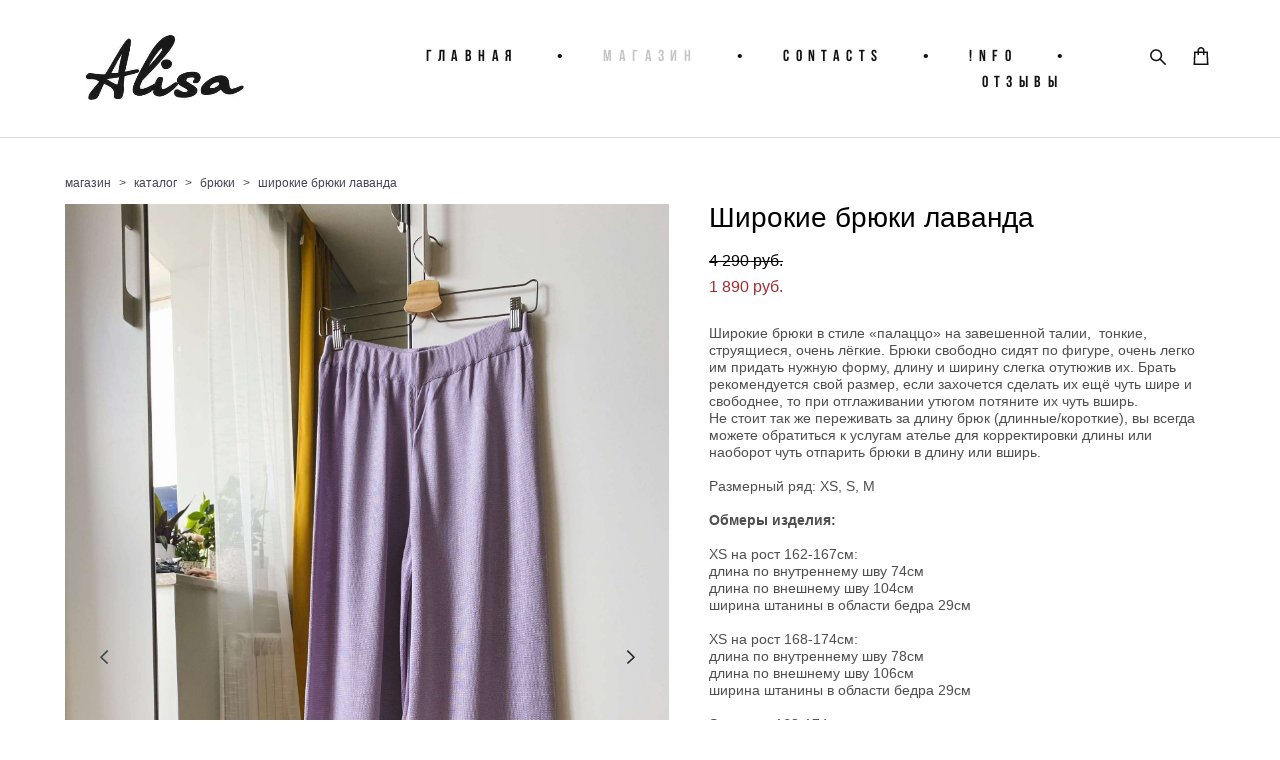

--- FILE ---
content_type: text/html; charset=UTF-8
request_url: https://alisaknitting.ru/shop/shirokie-brjuki-lavanda
body_size: 14452
content:
<!-- Vigbo-cms //cdn-st3.vigbo.com/u8958/30610/ melissa -->
<!DOCTYPE html>
<html lang="ru">
<head>
    <script>var _createCookie=function(e,o,t){var i,n="";t&&((i=new Date).setTime(i.getTime()+864e5*t),n="; expires="+i.toGMTString()),document.cookie=e+"="+o+n+"; path=/"};function getCookie(e){e=document.cookie.match(new RegExp("(?:^|; )"+e.replace(/([\.$?*|{}\(\)\[\]\\\/\+^])/g,"\\$1")+"=([^;]*)"));return e?decodeURIComponent(e[1]):void 0}"bot"==getCookie("_gphw_mode")&&_createCookie("_gphw_mode","humen",0);</script>
    <meta charset="utf-8">
<title>Брюки > Широкие брюки лаванда купить в интернет-магазине</title>
<meta name="keywords" content="Широкие брюки лаванда, Брюки." />
<meta name="description" content="Брюки. Широкие брюки лаванда." />
    <meta property="og:title" content="Брюки > Широкие брюки лаванда купить в интернет-магазине" />
    <meta property="og:description" content="Брюки. Широкие брюки лаванда." />
    <meta property="og:url" content="https://alisaknitting.ru/shop/shirokie-brjuki-lavanda" />
    <meta property="og:type" content="website" />
        <meta property="og:image" content="//cdn-sh1.vigbo.com/shops/34367/products/21285064/images/3-0d19f46b96f6d3d3fc540988d819dfd6.jpeg" />
        <meta property="og:image" content="//cdn-st3.vigbo.com/u8958/30610/logo/u-46f7891125b3261c30e94ef13c8ee1db@2x.png" />
        <meta property="og:image" content="//cdn-sh1.vigbo.com/shops/34367/products/21285064/images/3-f9325589a907cd655169afb6b5899e32.jpeg" />

<meta name="viewport" content="width=device-width, initial-scale=1">


	<link rel="shortcut icon" href="//cdn-st3.vigbo.com/u8958/30610/favicon.ico" type="image/x-icon" />

<!-- Blog RSS -->

<!-- Preset CSS -->
    <script>window.use_preset = false;</script>

<script>
    window.cdn_paths = {};
    window.cdn_paths.modules = '//cdn-s.vigbo.com/cms/kevin2/site/' + 'dev/scripts/site/';
    window.cdn_paths.site_scripts = '//cdn-s.vigbo.com/cms/kevin2/site/' + 'dev/scripts/';
</script>
    <link href="https://fonts.googleapis.com/css?family=Abel|Alegreya:400,400i,700,700i,800,800i,900,900i|Alex+Brush|Amatic+SC:400,700|Andika|Anonymous+Pro:400i,700i|Anton|Arimo:400,400i,700,700i|Arsenal:400,400i,700,700i|Asap:400,400i,500,500i,600,600i,700,700i|Bad+Script|Baumans|Bitter:100,100i,200,200i,300,300i,400i,500,500i,600,600i,700i,800,800i,900,900i|Brygada+1918:400,700,400i,700i|Cactus+Classical+Serif|Carlito:400,700,400i,700i|Chocolate+Classical+Sans|Comfortaa:300,400,500,600,700|Commissioner:100,200,300,400,500,600,700,800,900|Cormorant:300i,400i,500,500i,600,600i,700i|Cormorant+Garamond:300i,400i,500,500i,600,600i,700i|Cormorant+Infant:300i,400i,500,500i,600,600i,700i|Cousine:400,400i,700,700i|Crafty+Girls|Cuprum:400,400i,700,700i|Days+One|Dela+Gothic+One|Delius+Unicase:400,700|Didact+Gothic|Dosis|EB+Garamond:400i,500,500i,600,600i,700i,800,800i|Euphoria+Script|Exo|Exo+2:100,100i,200,200i,300i,400i,500,500i,600,600i,700i,800,800i,900,900i|Federo|Fira+Code:300,500,600|Fira+Sans:100,100i,200,200i,300i,400i,500,500i,600,600i,700i,800,800i,900,900i|Fira+Sans+Condensed:100,100i,200,200i,300i,400i,500,500i,600,600i,700i,800,800i,900,900i|Forum|Gentium+Book+Plus:400,700,400i,700i|Gentium+Plus:400,700,400i,700i|Geologica:100,200,300,400,500,600,700,800,900|Glegoo:400,700|Golos+Text:400,500,600,700,800,900|Gudea:400,400i,700|Handlee|IBM+Plex+Mono:100,100i,200,200i,300i,400i,500,500i,600,600i,700i|IBM+Plex+Sans:100,100i,200,200i,300i,400i,500,500i,600,600i,700i|IBM+Plex+Serif:100,100i,200,200i,300,300i,400,400i,500,500i,600,600i,700,700i|Inter:100,200,300,400,500,600,700,800,900|Inter+Tight:100,200,300,400,500,600,700,800,900,100i,200i,300i,400i,500i,600i,700i,800i,900i|Istok+Web:400,400i,700,700i|JetBrains+Mono:100,100i,200,200i,300,300i,400,400i,500,500i,600,600i,700,700i,800,800i|Jost:100,100i,200,200i,300,300i,400,400i,500,500i,600,600i,700,700i,800,800i,900,900i|Jura:400,300,500,600,700|Kelly+Slab|Kranky|Krona+One|Leckerli+One|Ledger|Liter|Lobster|Lora:400,400i,700,700i,500,500i,600,600i|Lunasima:400,700|Manrope:200,300,400,500,600,700,800|Marck+Script|Marko+One|Marmelad|Merienda+One|Merriweather:300i,400i,700i,900,900i|Moderustic:300,400,500,600,700,800|Montserrat:300i,400i,500,500i,600,600i,700i,800,800i,900,900i|Montserrat+Alternates:100,100i,200,200i,300,300i,400,400i,500,500i,600,600i,700,700i,800,800i,900,900i|Mulish:200,300,400,500,600,700,800,900,200i,300i,400i,500i,600i,700i,800i,900i|Neucha|Noticia+Text:400,400i,700,700i|Noto+Sans:400,400i,700,700i|Noto+Sans+Mono:100,200,300,400,500,600,700,800,900|Noto+Serif:400,400i,700,700i|Noto+Serif+Display:100,200,300,400,500,600,700,800,900,100i,200i,300i,400i,500i,600i,700i,800i,900i|Nova+Flat|Nova+Oval|Nova+Round|Nova+Slim|Nunito:400,200,200i,300,300i,400i,600,600i,700,700i,800,800i,900,900i|Old+Standard+TT:400i|Open+Sans:300i,400i,600,600i,700i,800,800i|Open+Sans+Condensed:300,300i,700|Oranienbaum|Original+Surfer|Oswald:200,500,600|Oxygen:300|Pacifico|Philosopher:400,400i,700,700i|Piazzolla:100,200,300,400,500,600,700,800,900,100i,200i,300i,400i,500i,600i,700i,800i,900i|Play:400,700|Playfair+Display:400,700,400i,500,500i,600,600i,700i,800,800i,900,900i|Playfair+Display+SC|Poiret+One|Press+Start+2P|Prosto+One|PT+Mono|PT+Sans:400i,700i|PT+Sans+Caption:400,700|PT+Sans+Narrow:400,700|PT+Serif:400i,700i|PT+Serif+Caption:400,400i|Quicksand|Raleway:100,100i,300i,400i,500,500i,600,600i,700i,800,800i,900,900i|Roboto:100,100i,300i,400i,500,500i,700i,900,900i|Roboto+Condensed:300i,400i,700i|Roboto+Mono:100,100i,200,200i,300,300i,400,400i,500,500i,600,600i,700,700i|Roboto+Slab:100,200,500,600,800,900|Rochester|Rokkitt:400,100,300,500,600,700,800,900|Rubik:300i,400i,500,500i,600,600i,700i,800,800i,900,900i|Ruslan+Display|Russo+One|Salsa|Satisfy|Scada:400,400i,700,700i|Snippet|Sofia|Source+Code+Pro:200,300,400,500,600,700,900|Source+Sans+Pro:200,300,400,600,700,900|Source+Serif+Pro:200,200i,300,300i,400,400i,600,600i,700,700i,900,900i|Spectral:200,200i,300,300i,400,400i,500,500i,600,600i,700,700i,800,800i|Stint+Ultra+Expanded|STIX+Two+Text:400,700,400i,700i|Syncopate|Tenor+Sans|Tinos:400,400i,700,700i|Trochut|Ubuntu:300i,400i,500,500i,700i|Ubuntu+Condensed|Ubuntu+Mono:400,400i,700,700i|Unbounded:200,300,400,500,600,700,800,900|Underdog|Unkempt:400,700|Voces|Wix+Madefor+Display:400,500,600,700,800|Wix+Madefor+Text:400,500,600,700,800,400i,500i,600i,700i,800i|Yeseva+One|Ysabeau:100,200,300,400,500,600,700,800,900,100i,200i,300i,400i,500i,600i,700i,800i,900i|Ysabeau+Infant:100,200,300,400,500,600,700,800,900,100i,200i,300i,400i,500i,600i,700i,800i,900i|Ysabeau+Office:100,200,300,400,500,600,700,800,900,100i,200i,300i,400i,500i,600i,700i,800i,900i|Ysabeau+SC:100,200,300,400,500,600,700,800,900|Zen+Old+Mincho&display=swap&subset=cyrillic" rel="stylesheet">
    <!-- Preconnect resource -->
    <link rel="preconnect" href="https://alisaknitting.ru/">
    <link rel="preconnect" href="//cdn-s.vigbo.com/cms/kevin2/site/">
    <link rel="preconnect" href="//cdn-sh.vigbo.com">

    <!-- Preload JS -->
    <link rel="preload" as="script" href="//cdn-s.vigbo.com/cms/kevin2/site/dev/scripts/vendor/jquery-3.3.1.min.js?ver=TMEOSz">
    <link rel="preload" as="script" href="//cdn-s.vigbo.com/cms/kevin2/site/prod/js/site.js?ver=TMEOSz">

            <!-- React Preload JS -->
        <link rel="preload" as="script" href="//cdn-s.vigbo.com/cms/kevin2/site/prod/js/runtime-main.js?ver=TMEOSz">
        <link rel="preload" as="script" href="//cdn-s.vigbo.com/cms/kevin2/site/prod/js/main.chunk.js?ver=TMEOSz">
    
    <!-- CORE CSS -->
    
        <!-- SHOP CSS -->
    <link rel="preload" as="style" onload="this.onload=null;this.rel='stylesheet'" href="//cdn-sh.vigbo.com/vigbo-cms/styles/prod/build_shop_front.css?v=o4RpKw">
    <noscript>
        <link rel="stylesheet" type="text/css" href="//cdn-sh.vigbo.com/vigbo-cms/styles/prod/build_shop_front.css?v=o4RpKw">
    </noscript>
    
    <!-- SITE CSS -->
    <link rel="preload" as="style" onload="this.onload=null;this.rel='stylesheet'" href="//cdn-s.vigbo.com/cms/kevin2/site/prod/css/build_cms_front.css?v=o4RpKw">
    <noscript>
        <link rel="stylesheet" type="text/css" href="//cdn-s.vigbo.com/cms/kevin2/site/prod/css/build_cms_front.css?v=o4RpKw">
    </noscript>

        <!-- CUSTOM SHOP CSS -->
    <link rel="preload" as="style" onload="this.onload=null;this.rel='stylesheet'" href="https://alisaknitting.ru/css/custom-shop.css?v=46.716">
    <noscript>
        <link rel="stylesheet" type="text/css" href="https://alisaknitting.ru/css/custom-shop.css?v=46.716">
    </noscript>
    
        <!-- React styles -->
    <link rel="preload" as="style" onload="this.onload=null;this.rel='stylesheet'" href="//cdn-s.vigbo.com/cms/kevin2/site/prod/css/main.chunk.css?ver=TMEOSz">
    <noscript>
        <link rel="stylesheet" type="text/css" href="//cdn-s.vigbo.com/cms/kevin2/site/prod/css/main.chunk.css?ver=TMEOSz">
    </noscript>
    <!-- /React styles -->
    
    <!-- LIFE CHANGED CSS -->
            <link rel="preload" as="style" onload="this.onload=null;this.rel='stylesheet'" href="https://alisaknitting.ru/css/custom.css?v=46.716">
        <noscript>
            <link rel="stylesheet" type="text/css" href="https://alisaknitting.ru/css/custom.css?v=46.716">
        </noscript>
    
    
                
    
    
    <!-- Global site tag (gtag.js) - Google Analytics -->
<script async src="https://www.googletagmanager.com/gtag/js?id=UA-60757972-1"></script>
<script>
  window.dataLayer = window.dataLayer || [];
  function gtag(){dataLayer.push(arguments);}
  gtag('js', new Date());

  gtag('config', 'UA-60757972-1');
</script>

<!-- Yandex.Metrika counter -->
<script type="text/javascript" >
   (function(m,e,t,r,i,k,a){m[i]=m[i]||function(){(m[i].a=m[i].a||[]).push(arguments)};
   m[i].l=1*new Date();k=e.createElement(t),a=e.getElementsByTagName(t)[0],k.async=1,k.src=r,a.parentNode.insertBefore(k,a)})
   (window, document, "script", "https://mc.yandex.ru/metrika/tag.js", "ym");

   ym(42739579, "init", {
        clickmap:true,
        trackLinks:true,
        accurateTrackBounce:true
   });
</script>
<noscript><div><img src="https://mc.yandex.ru/watch/42739579" style="position:absolute; left:-9999px;" alt="" /></div></noscript>
<!-- /Yandex.Metrika counter -->

<!-- Meta Pixel Code -->
<script>
!function(f,b,e,v,n,t,s)
{if(f.fbq)return;n=f.fbq=function(){n.callMethod?
n.callMethod.apply(n,arguments):n.queue.push(arguments)};
if(!f._fbq)f._fbq=n;n.push=n;n.loaded=!0;n.version='2.0';
n.queue=[];t=b.createElement(e);t.async=!0;
t.src=v;s=b.getElementsByTagName(e)[0];
s.parentNode.insertBefore(t,s)}(window, document,'script',
'https://connect.facebook.net/en_US/fbevents.js');
fbq('init', '2801081536881249');
fbq('track', 'PageView');
</script>
<noscript><img height="1" width="1" style="display:none"
src="https://www.facebook.com/tr?id=2801081536881249&ev=PageView&noscript=1"
/></noscript>
<!-- End Meta Pixel Code -->    <style>
    .adaptive-desktop .custom__content--max-width,
    .adaptive-desktop .md-infoline__wrap {
        max-width: 100%;
    }
</style>
    <script src="//cdn-s.vigbo.com/cms/kevin2/site/dev/scripts/vendor/jquery-3.3.1.min.js?ver=TMEOSz"></script>

    </head>


	



    <body data-template="melissa" class="f__preset-box f__site f__2 loading locale_ru melissa mod--search-enable mod--img-logo mod--header-static mod--menu-action-on-scroll mod--menu-fixed-on-scroll mod--menu-effect-from-top mod--infoline-cross-enable protect-images desktop mod--shop-page adaptive-desktop mod--horizontal-menu mod--infoline-disable bot-version js--loading-cascade mod--font-none-preset layout-logo-left--from-logo   " data-preview="">

            
    
        <div class="l-wrap js-wrap">

    <header class="l-header l-header-main js-header-main layout-logo-left--from-logo  ">
    <div class="l-header__wrapper custom__header-decorate-line custom__menu-bg-rgb custom__header-padding-y mod--show-menu-after-logo-load mod--effect-move-from-top">
        <div class="l-header__cont ">

            <div class="l-header__row">

                <div class="l-header__col0 l-header__col l-header__mobile--box"><!-- mobile menu -->
                    <!-- basket icon for mobile -->
                                            <div class="md-menu__icons mod--right md-menu__li-l1">
                            <!-- Если есть поиск или корзина -->
    <div class="l-header__icons--box f__menu">
        &nbsp; <!-- для выравнивания по вертикали (дублирует размер шрифта) -->

        <div class="l-header__icons--wrap">
            <div class="js--iconBasketWrapper" >
                 <!-- если не только Поиск и есть Магазин -->
                    <!-- то выводим корзину -->
                    <div class="js--iconBasketView shop_page l-header__icon l-header__icon--cart" >
                        <a href='/shop/cart' class='shop-basket--box lnk-cart design_editor-icons' data-id='shop-cart-widget'>
                            <span class='shop-basket'>
                                                                    <!-- Basket 01 -->
                                    <svg xmlns="http://www.w3.org/2000/svg" viewBox="0 0 14.57 17.5"><path class="basket-svg-style basket-svg-edit-round basket-svg-edit-limit" d="M4.58,7.15V3.42A2.69,2.69,0,0,1,7.29.75h0A2.69,2.69,0,0,1,10,3.42V7.15"/><polygon class="basket-svg-style basket-svg-edit-limit" points="13.79 16.75 0.79 16.75 1.33 5.02 13.24 5.02 13.79 16.75"/></svg>

                                                            </span>
                            <span class='shop-cart-widget-amount'>
                                                            </span>
                        </a>
                    </div>
                
            </div>

                            <div class="l-header__icon l-header__icon--search">
                    <a class="searchform__svg js--open_searchform design_editor-icons">
                        <svg xmlns="http://www.w3.org/2000/svg" viewBox="0 0 15.5 17.5"><ellipse class="search-svg-style" cx="5.92" cy="8.01" rx="5.17" ry="5.13"/><line class="search-svg-style" x1="9.59" y1="11.64" x2="14.75" y2="16.75"/></svg>
                    </a>
                </div>
                    </div>

        <!-- Add separator -->
                <div class="md-menu__li-l1 menu-item md-menu__separator f__menu">
            •        </div>
                <!-- -->
    </div>
                        </div>
                                    </div>

                <div class="l-header__col1 l-header__col l-header__logo--box mod--set-logo-max-width">
                    <div id='logoWrap' class='logo__wrap' data-lt="" >
                        
<div class="logo logo-image">
	<a href="https://alisaknitting.ru/">
		

			
			<img src="[data-uri]"
				 data-src="//cdn-st3.vigbo.com/u8958/30610/logo/u-46f7891125b3261c30e94ef13c8ee1db.png?v=46.716"
				 alt=""
				 title=""
				 class="copy-protect mod--has-logo2x mod--has-logo1x "
				 						data-src2x="//cdn-st3.vigbo.com/u8958/30610/logo/u-46f7891125b3261c30e94ef13c8ee1db@2x.png?v=46.716"
						data-width2x="225.5"
				 			/>
			</a>

</div>
                    </div>
                </div>

                <div class="l-header__col2 l-header__col l-header__menu--box">

                    <nav class='md-menu' data-menu-type="origin">
                        			<ul class="menu md-menu__main js--menu__main is--level1 		 mod--menu_left"><li  id="2410082" data-id="2410082" class="md-menu__li-l1 menu-item js--menu__li-l1 "><a class="md-menu__href-l1 is--link-level1 f__menu  big-height5" href="https://alisaknitting.ru/"  >ГЛАВНАЯ</a></li><li class="md-menu__li-l1 menu-item md-menu__separator f__menu">•</li><li  id="2410100" data-id="2410100" class="md-menu__li-l1 menu-item js--menu__li-l1  active"><a class="md-menu__href-l1 is--link-level1 f__menu mod--href-l1__shop js--shop-categories-link  big-height5" data-name="МАГАЗИН" data-url="shop" href="https://alisaknitting.ru/shop"  >МАГАЗИН</a></li><li class="md-menu__li-l1 menu-item md-menu__separator f__menu">•</li><li  id="2412566" data-id="2412566" class="md-menu__li-l1 menu-item js--menu__li-l1 "><a class="md-menu__href-l1 is--link-level1 f__menu  big-height5" href="https://alisaknitting.ru/svjazatsja-s-nami"  >CONTACTS</a></li><li class="md-menu__li-l1 menu-item md-menu__separator f__menu">•</li><li  id="5576000" data-id="5576000" class="md-menu__li-l1 menu-item js--menu__li-l1  with-sub"><a class="md-menu__href-l1 js--menu-mobile-sildetoggle is--link-level1 f__menu   big-height5" href="https://alisaknitting.ru/uhod-za-izdeliem"  >!NFO</a><div class="md-menu__wrap-l2 js--menu-submenu" id="sub-5576000" data-parent-id="5576000"><ul class="mod--submenu-center js--menu-submenu__ul mod--custom-scrollbar__not-mac"><li class="md-menu__li-l2 "><a class="md-menu__href-l2 f__sub-menu" href="https://alisaknitting.ru/uhod-za-izdeliem"  >Уход за изделием</a></li></ul></div></li><li class="md-menu__li-l1 menu-item md-menu__separator f__menu">•</li><li  id="5657056" data-id="5657056" class="md-menu__li-l1 menu-item js--menu__li-l1  with-sub"><a class="md-menu__href-l1 js--menu-mobile-sildetoggle is--link-level1 f__menu   big-height5" href="https://alisaknitting.ru/vashi-otzyvy"  >ОТЗЫВЫ</a><div class="md-menu__wrap-l2 js--menu-submenu" id="sub-5657056" data-parent-id="5657056"><ul class="mod--submenu-center js--menu-submenu__ul mod--custom-scrollbar__not-mac"><li class="md-menu__li-l2 "><a class="md-menu__href-l2 f__sub-menu" href="https://alisaknitting.ru/vashi-otzyvy"  >ВАШИ ОТЗЫВЫ</a></li><li class="md-menu__li-l2 "><a class="md-menu__href-l2 f__sub-menu" href="https://alisaknitting.ru/otzyvy1"  >Оставь свой отзыв</a></li></ul></div></li><li class="md-menu__li-l1 menu-item md-menu__separator f__menu">•</li></ul><div class="md-menu-mobile__socials social-icons"><div class="social-icons-wrapper"></div></div>
                        <div class="js--menu-icons md-menu__icons md-menu__li-l1 md-menu__has-separator shop_page" >
                            <!-- Если есть поиск или корзина -->
    <div class="l-header__icons--box f__menu">
        &nbsp; <!-- для выравнивания по вертикали (дублирует размер шрифта) -->

        <div class="l-header__icons--wrap">
            <div class="js--iconBasketWrapper" >
                 <!-- если не только Поиск и есть Магазин -->
                    <!-- то выводим корзину -->
                    <div class="js--iconBasketView shop_page l-header__icon l-header__icon--cart" >
                        <a href='/shop/cart' class='shop-basket--box lnk-cart design_editor-icons' data-id='shop-cart-widget'>
                            <span class='shop-basket'>
                                                                    <!-- Basket 01 -->
                                    <svg xmlns="http://www.w3.org/2000/svg" viewBox="0 0 14.57 17.5"><path class="basket-svg-style basket-svg-edit-round basket-svg-edit-limit" d="M4.58,7.15V3.42A2.69,2.69,0,0,1,7.29.75h0A2.69,2.69,0,0,1,10,3.42V7.15"/><polygon class="basket-svg-style basket-svg-edit-limit" points="13.79 16.75 0.79 16.75 1.33 5.02 13.24 5.02 13.79 16.75"/></svg>

                                                            </span>
                            <span class='shop-cart-widget-amount'>
                                                            </span>
                        </a>
                    </div>
                
            </div>

                            <div class="l-header__icon l-header__icon--search">
                    <a class="searchform__svg js--open_searchform design_editor-icons">
                        <svg xmlns="http://www.w3.org/2000/svg" viewBox="0 0 15.5 17.5"><ellipse class="search-svg-style" cx="5.92" cy="8.01" rx="5.17" ry="5.13"/><line class="search-svg-style" x1="9.59" y1="11.64" x2="14.75" y2="16.75"/></svg>
                    </a>
                </div>
                    </div>

        <!-- Add separator -->
                <div class="md-menu__li-l1 menu-item md-menu__separator f__menu">
            •        </div>
                <!-- -->
    </div>
                        </div>
                    </nav>
                </div>

                <div class="l-header__col3 l-header__col l-header__ham--box" data-count-pages="5">
    <div class="md-menu__hamburger js-mob-menu-open">
        <svg height="20px" xmlns="http://www.w3.org/2000/svg" viewBox="0 0 18 17.5"><line class="hamburger-svg-style" y1="1" x2="18" y2="1"/><line class="hamburger-svg-style" y1="7" x2="18" y2="7"/><line class="hamburger-svg-style" y1="13" x2="18" y2="13"/></svg>
    </div>
</div>

            </div>
        </div>
    </div>
</header>








        <!-- Mobile menu -->
        <!-- mobile menu -->
<div  data-menu-type="mobile" data-custom-scroll data-set-top="stay-in-window" class="custom__header-decorate-line mod--custom-scroll-hidden mod--custom-scroll-resize md-menu--mobile js--menu--mobile mod--set-top--stop-mobile">
    <div class="md-menu--mobile__cont js--menu-mobile__cont">
                <div class="md-menu__icons mod--right md-menu__li-l1 js--menu__li-l1">
            <!-- Если есть поиск или корзина -->
    <div class="l-header__icons--box f__menu">
        &nbsp; <!-- для выравнивания по вертикали (дублирует размер шрифта) -->

        <div class="l-header__icons--wrap">
            <div class="js--iconBasketWrapper" >
                 <!-- если не только Поиск и есть Магазин -->
                    <!-- то выводим корзину -->
                    <div class="js--iconBasketView shop_page l-header__icon l-header__icon--cart" >
                        <a href='/shop/cart' class='shop-basket--box lnk-cart design_editor-icons' data-id='shop-cart-widget'>
                            <span class='shop-basket'>
                                                                    <!-- Basket 01 -->
                                    <svg xmlns="http://www.w3.org/2000/svg" viewBox="0 0 14.57 17.5"><path class="basket-svg-style basket-svg-edit-round basket-svg-edit-limit" d="M4.58,7.15V3.42A2.69,2.69,0,0,1,7.29.75h0A2.69,2.69,0,0,1,10,3.42V7.15"/><polygon class="basket-svg-style basket-svg-edit-limit" points="13.79 16.75 0.79 16.75 1.33 5.02 13.24 5.02 13.79 16.75"/></svg>

                                                            </span>
                            <span class='shop-cart-widget-amount'>
                                                            </span>
                        </a>
                    </div>
                
            </div>

                            <div class="l-header__icon l-header__icon--search">
                    <a class="searchform__svg js--open_searchform design_editor-icons">
                        <svg xmlns="http://www.w3.org/2000/svg" viewBox="0 0 15.5 17.5"><ellipse class="search-svg-style" cx="5.92" cy="8.01" rx="5.17" ry="5.13"/><line class="search-svg-style" x1="9.59" y1="11.64" x2="14.75" y2="16.75"/></svg>
                    </a>
                </div>
                    </div>

        <!-- Add separator -->
                <div class="md-menu__li-l1 menu-item md-menu__separator f__menu">
            •        </div>
                <!-- -->
    </div>
        </div>
        
        			<ul class="menu md-menu__main js--menu__main is--level1 		 mod--menu_left"><li  id="2410082" data-id="2410082" class="md-menu__li-l1 menu-item js--menu__li-l1 "><a class="md-menu__href-l1 is--link-level1 f__menu  big-height5" href="https://alisaknitting.ru/"  >ГЛАВНАЯ</a></li><li  id="2410100" data-id="2410100" class="md-menu__li-l1 menu-item js--menu__li-l1  active"><a class="md-menu__href-l1 is--link-level1 f__menu mod--href-l1__shop js--shop-categories-link  big-height5" data-name="МАГАЗИН" data-url="shop" href="https://alisaknitting.ru/shop"  >МАГАЗИН</a></li><li  id="2412566" data-id="2412566" class="md-menu__li-l1 menu-item js--menu__li-l1 "><a class="md-menu__href-l1 is--link-level1 f__menu  big-height5" href="https://alisaknitting.ru/svjazatsja-s-nami"  >CONTACTS</a></li><li  id="5576000" data-id="5576000" class="md-menu__li-l1 menu-item js--menu__li-l1  with-sub"><a class="md-menu__href-l1 js--menu-mobile-sildetoggle is--link-level1 f__menu   big-height5" href="https://alisaknitting.ru/uhod-za-izdeliem"  >!NFO</a><div class="md-menu__wrap-l2 js--menu-submenu" id="sub-5576000" data-parent-id="5576000"><ul class="mod--submenu-center js--menu-submenu__ul mod--custom-scrollbar__not-mac"><li class="md-menu__li-l2 "><a class="md-menu__href-l2 f__sub-menu" href="https://alisaknitting.ru/uhod-za-izdeliem"  >Уход за изделием</a></li></ul></div></li><li  id="5657056" data-id="5657056" class="md-menu__li-l1 menu-item js--menu__li-l1  with-sub"><a class="md-menu__href-l1 js--menu-mobile-sildetoggle is--link-level1 f__menu   big-height5" href="https://alisaknitting.ru/vashi-otzyvy"  >ОТЗЫВЫ</a><div class="md-menu__wrap-l2 js--menu-submenu" id="sub-5657056" data-parent-id="5657056"><ul class="mod--submenu-center js--menu-submenu__ul mod--custom-scrollbar__not-mac"><li class="md-menu__li-l2 "><a class="md-menu__href-l2 f__sub-menu" href="https://alisaknitting.ru/vashi-otzyvy"  >ВАШИ ОТЗЫВЫ</a></li><li class="md-menu__li-l2 "><a class="md-menu__href-l2 f__sub-menu" href="https://alisaknitting.ru/otzyvy1"  >Оставь свой отзыв</a></li></ul></div></li></ul><div class="md-menu-mobile__socials social-icons"><div class="social-icons-wrapper"></div></div>
        <span class="js-close-mobile-menu close-mobile-menu">
        <!--<svg width="20px" height="20px"  xmlns="http://www.w3.org/2000/svg" viewBox="0 0 14.39 17.5"><line class="close-menu-burger" x1="0.53" y1="2.04" x2="13.86" y2="15.37"/><line class="close-menu-burger" x1="0.53" y1="15.37" x2="13.86" y2="2.04"/></svg>-->
            <svg xmlns="http://www.w3.org/2000/svg" width="18" height="18" viewBox="0 0 18 18"><path class="close-menu-burger" fill="none" fill-rule="evenodd" stroke="#fff" stroke-linecap="round" stroke-linejoin="round" stroke-width="1.5" d="M9 9.5l8-8-8 8-8-8 8 8zm0 0l8 8-8-8-8 8 8-8z"/></svg>
        </span>
    </div>
</div>

        <!-- Blog Slider -->
        
        <!-- CONTENT -->
        <div class="l-content l-content--main  desktop ">
            <section class="l-content--box l-content--box-shop js--box-shop shopProductPage" data-hash="shop" data-structure="">
    <div class="container custom__content--max-width">
        <div class="page shop-product autotest--shop-product img-zoom">

            <div class="schop-content-wrapper js-shop-content-wrapper ">
                    <!-- +Breadcrumbs -->
            <nav class="shop-bread-crumbs autotest--shop-bread-crumbs f__s_crumbs f__3 de--shop-breadcrumbs__font-family">
                <a href="https://alisaknitting.ru/shop" class="de--shop-breadcrumbs__font-family">магазин</a>
                <span class="shop-separator">&GT;</span>

                                    <a href="https://alisaknitting.ru/shop/Katalog"  class="de--shop-breadcrumbs__font-family">каталог</a>
                    <span class="shop-separator">&GT;</span>
                
                                <a href="https://alisaknitting.ru/shop/brjuki" class="de--shop-breadcrumbs__font-family">брюки</a>
                <span class="shop-separator">&GT;</span>
                
                <span>широкие брюки лаванда</span>
            </nav>
            <!-- -Breadcrumbs -->
        
        
<div class="product-gallery layout-vertical">

    <!-- +Product image slider -->
    <div class="product-gallery__mobile js--product-parent-block js--product-gallery__mobile
        mod--arrows mod--arrows__light        mod--pager ">
                <div class="product-gallery__slider js--product-gallery__slider product-main-image" data-count-image="6">
                        <div class="product-gallery__slider-item product-image js--product-gallery__item" data-index="0">
                                <img                         fetchpriority="high"
                                        data-number="0"
                     src="[data-uri]%3D%3D" alt="Широкие брюки лаванда"
                     class="loading copy-protect active"
                     data-index="0"
                     data-id="57120239"
                     data-base-path="//cdn-sh1.vigbo.com/shops/34367/products/21285064/images/"
                     data-file-name="0d19f46b96f6d3d3fc540988d819dfd6.jpeg"
                     data-sizes='{"2":{"width":1024,"height":1365},"3":{"width":2048,"height":2731},"500":{"width":512,"height":683}}'
                data-version=""
                data-width="1024"
                data-height="1365" />
            </div>
                        <div class="product-gallery__slider-item product-image js--product-gallery__item" data-index="1">
                                <img                         loading="lazy"
                        decoding="async"
                                        data-number="1"
                     src="[data-uri]%3D%3D" alt="Широкие брюки лаванда"
                     class="loading copy-protect "
                     data-index="1"
                     data-id="57222830"
                     data-base-path="//cdn-sh1.vigbo.com/shops/34367/products/21285064/images/"
                     data-file-name="f9325589a907cd655169afb6b5899e32.jpeg"
                     data-sizes='{"2":{"width":1024,"height":1365},"3":{"width":1500,"height":2000},"500":{"width":512,"height":683}}'
                data-version=""
                data-width="1024"
                data-height="1365" />
            </div>
                        <div class="product-gallery__slider-item product-image js--product-gallery__item" data-index="2">
                                <img                         loading="lazy"
                        decoding="async"
                                        data-number="2"
                     src="[data-uri]%3D%3D" alt="Широкие брюки лаванда"
                     class="loading copy-protect "
                     data-index="2"
                     data-id="57222831"
                     data-base-path="//cdn-sh1.vigbo.com/shops/34367/products/21285064/images/"
                     data-file-name="5cca201dc11d0eeac2b395ecdbb22e76.jpeg"
                     data-sizes='{"2":{"width":1024,"height":1365},"3":{"width":1368,"height":1824},"500":{"width":512,"height":683}}'
                data-version=""
                data-width="1024"
                data-height="1365" />
            </div>
                        <div class="product-gallery__slider-item product-image js--product-gallery__item" data-index="3">
                                <img                         loading="lazy"
                        decoding="async"
                                        data-number="3"
                     src="[data-uri]%3D%3D" alt="Широкие брюки лаванда"
                     class="loading copy-protect "
                     data-index="3"
                     data-id="57222832"
                     data-base-path="//cdn-sh1.vigbo.com/shops/34367/products/21285064/images/"
                     data-file-name="8c4edd27de622849ace34afe248ddf28.jpeg"
                     data-sizes='{"2":{"width":1024,"height":1365},"3":{"width":1500,"height":2000},"500":{"width":512,"height":683}}'
                data-version=""
                data-width="1024"
                data-height="1365" />
            </div>
                        <div class="product-gallery__slider-item product-image js--product-gallery__item" data-index="4">
                                <img                         loading="lazy"
                        decoding="async"
                                        data-number="4"
                     src="[data-uri]%3D%3D" alt="Широкие брюки лаванда"
                     class="loading copy-protect "
                     data-index="4"
                     data-id="57222833"
                     data-base-path="//cdn-sh1.vigbo.com/shops/34367/products/21285064/images/"
                     data-file-name="a09ab89428a8ca919c292147936a2a28.jpeg"
                     data-sizes='{"2":{"width":1024,"height":1365},"3":{"width":1500,"height":2000},"500":{"width":512,"height":683}}'
                data-version=""
                data-width="1024"
                data-height="1365" />
            </div>
                        <div class="product-gallery__slider-item product-image js--product-gallery__item" data-index="5">
                                <img                         loading="lazy"
                        decoding="async"
                                        data-number="5"
                     src="[data-uri]%3D%3D" alt="Широкие брюки лаванда"
                     class="loading copy-protect "
                     data-index="5"
                     data-id="57222834"
                     data-base-path="//cdn-sh1.vigbo.com/shops/34367/products/21285064/images/"
                     data-file-name="29f10c73db33e07a96715672948ace5a.jpeg"
                     data-sizes='{"2":{"width":1024,"height":1365},"3":{"width":1500,"height":2000},"500":{"width":512,"height":683}}'
                data-version=""
                data-width="1024"
                data-height="1365" />
            </div>
                    </div>

        <div class="js--product-images product-images clearfix ">
                        <div class="product-image-cell js--product-gallery__item active" data-index="0">
                <a href="#" class="product-image">
                                        <img                             fetchpriority="high"
                                                 data-number="0"
                         src="" alt="Широкие брюки лаванда" class="loading copy-protect"
                         data-index="0"
                         data-id="57120239"
                         data-sizes='{"2":{"width":1024,"height":1365},"3":{"width":2048,"height":2731},"500":{"width":512,"height":683}}'
                    data-base-path="//cdn-sh1.vigbo.com/shops/34367/products/21285064/images/"
                    data-file-name="0d19f46b96f6d3d3fc540988d819dfd6.jpeg"
                    data-version=""
                    data-width="1024"
                    data-height="1365" />
                </a>
            </div>
                        <div class="product-image-cell js--product-gallery__item " data-index="1">
                <a href="#" class="product-image">
                                        <img                             loading="lazy"
                            decoding="async"
                                                 data-number="1"
                         src="" alt="Широкие брюки лаванда" class="loading copy-protect"
                         data-index="1"
                         data-id="57222830"
                         data-sizes='{"2":{"width":1024,"height":1365},"3":{"width":1500,"height":2000},"500":{"width":512,"height":683}}'
                    data-base-path="//cdn-sh1.vigbo.com/shops/34367/products/21285064/images/"
                    data-file-name="f9325589a907cd655169afb6b5899e32.jpeg"
                    data-version=""
                    data-width="1024"
                    data-height="1365" />
                </a>
            </div>
                        <div class="product-image-cell js--product-gallery__item " data-index="2">
                <a href="#" class="product-image">
                                        <img                             loading="lazy"
                            decoding="async"
                                                 data-number="2"
                         src="" alt="Широкие брюки лаванда" class="loading copy-protect"
                         data-index="2"
                         data-id="57222831"
                         data-sizes='{"2":{"width":1024,"height":1365},"3":{"width":1368,"height":1824},"500":{"width":512,"height":683}}'
                    data-base-path="//cdn-sh1.vigbo.com/shops/34367/products/21285064/images/"
                    data-file-name="5cca201dc11d0eeac2b395ecdbb22e76.jpeg"
                    data-version=""
                    data-width="1024"
                    data-height="1365" />
                </a>
            </div>
                        <div class="product-image-cell js--product-gallery__item " data-index="3">
                <a href="#" class="product-image">
                                        <img                             loading="lazy"
                            decoding="async"
                                                 data-number="3"
                         src="" alt="Широкие брюки лаванда" class="loading copy-protect"
                         data-index="3"
                         data-id="57222832"
                         data-sizes='{"2":{"width":1024,"height":1365},"3":{"width":1500,"height":2000},"500":{"width":512,"height":683}}'
                    data-base-path="//cdn-sh1.vigbo.com/shops/34367/products/21285064/images/"
                    data-file-name="8c4edd27de622849ace34afe248ddf28.jpeg"
                    data-version=""
                    data-width="1024"
                    data-height="1365" />
                </a>
            </div>
                        <div class="product-image-cell js--product-gallery__item " data-index="4">
                <a href="#" class="product-image">
                                        <img                             loading="lazy"
                            decoding="async"
                                                 data-number="4"
                         src="" alt="Широкие брюки лаванда" class="loading copy-protect"
                         data-index="4"
                         data-id="57222833"
                         data-sizes='{"2":{"width":1024,"height":1365},"3":{"width":1500,"height":2000},"500":{"width":512,"height":683}}'
                    data-base-path="//cdn-sh1.vigbo.com/shops/34367/products/21285064/images/"
                    data-file-name="a09ab89428a8ca919c292147936a2a28.jpeg"
                    data-version=""
                    data-width="1024"
                    data-height="1365" />
                </a>
            </div>
                        <div class="product-image-cell js--product-gallery__item " data-index="5">
                <a href="#" class="product-image">
                                        <img                             loading="lazy"
                            decoding="async"
                                                 data-number="5"
                         src="" alt="Широкие брюки лаванда" class="loading copy-protect"
                         data-index="5"
                         data-id="57222834"
                         data-sizes='{"2":{"width":1024,"height":1365},"3":{"width":1500,"height":2000},"500":{"width":512,"height":683}}'
                    data-base-path="//cdn-sh1.vigbo.com/shops/34367/products/21285064/images/"
                    data-file-name="29f10c73db33e07a96715672948ace5a.jpeg"
                    data-version=""
                    data-width="1024"
                    data-height="1365" />
                </a>
            </div>
                    </div>

            </div>
    <!-- -Product image slider -->

</div>

<div class="shop-fsbox">


		<div class="control close">
			<a class="fsbox__nav fsbox__close" id="fsboxClose" href="#">
				<svg class="fsbox__close-ico" xmlns="http://www.w3.org/2000/svg" width="18" height="18" viewBox="0 0 18 18">
					<path class="close-menu-burger de--main__text-default-color--stroke" fill="none" fill-rule="evenodd" stroke="#fff" stroke-linecap="round" stroke-linejoin="round" stroke-width="1.5" d="M9 9.5l8-8-8 8-8-8 8 8zm0 0l8 8-8-8-8 8 8-8z"></path>
				</svg>
			</a>
		</div>
		<div class="control prev">
			<a class="fsbox__nav" id="fsboxPrev" href="#">
				<svg xmlns="http://www.w3.org/2000/svg" width="14" height="14" viewBox="0 0 16 27"
					 style="overflow: hidden; position: relative;">
					<path class="de--main__text-default-color" stroke="none"
						  d="M140.206,1140.93L152,1151.86l-2.133,2.13L136,1141.13l0.137-.13-0.131-.14L149.869,1127l2.132,2.13Z"
						  transform="translate(-136 -1127)"></path>
				</svg>

			</a>
		</div>
		<div class="control next">
			<a class="fsbox__nav" id="fsboxNext" href="#">
				<svg xmlns="http://www.w3.org/2000/svg" width="14" height="14" viewBox="0 0 16 27"
					 style="overflow: hidden; position: relative;">
					<path class="de--main__text-default-color" stroke="none"
						  d="M2815,1141.13l-13.86,12.86-2.13-2.13,11.78-10.93-11.79-11.8,2.13-2.13,13.86,13.86-0.13.14Z"
						  transform="translate(-2799 -1127)"></path>
				</svg>
			</a>
		</div>

		<div class="spinner-container">
			<div class="spinner">
                <svg class="md-preloader" viewBox="0 0 66 66" xmlns="http://www.w3.org/2000/svg"><circle class="path" fill="none" stroke-width="4" stroke-linecap="round" cx="33" cy="33" r="30"></circle></svg>
            </div>
		</div>

		<div class="shop-slides">
                            <div class="shop-slide__block js--shop-slide__block">
                    <img src="data:image/gif,"
                         alt="Широкие брюки лаванда"
                         class="loading js--copy-protect shop-slide js--shop-slide"
                         style="display: none; opacity: 0"
                        data-id="57120239"
                        data-base-path="//cdn-sh1.vigbo.com/shops/34367/products/21285064/images/"
                        data-file-name="0d19f46b96f6d3d3fc540988d819dfd6.jpeg"
                        data-version=""
                        data-sizes='{"2":{"width":1024,"height":1365},"3":{"width":2048,"height":2731},"500":{"width":512,"height":683}}'
                        data-width="1024"
                        data-height="1365" />
                </div>
                            <div class="shop-slide__block js--shop-slide__block">
                    <img src="data:image/gif,"
                         alt="Широкие брюки лаванда"
                         class="loading js--copy-protect shop-slide js--shop-slide"
                         style="display: none; opacity: 0"
                        data-id="57222830"
                        data-base-path="//cdn-sh1.vigbo.com/shops/34367/products/21285064/images/"
                        data-file-name="f9325589a907cd655169afb6b5899e32.jpeg"
                        data-version=""
                        data-sizes='{"2":{"width":1024,"height":1365},"3":{"width":1500,"height":2000},"500":{"width":512,"height":683}}'
                        data-width="1024"
                        data-height="1365" />
                </div>
                            <div class="shop-slide__block js--shop-slide__block">
                    <img src="data:image/gif,"
                         alt="Широкие брюки лаванда"
                         class="loading js--copy-protect shop-slide js--shop-slide"
                         style="display: none; opacity: 0"
                        data-id="57222831"
                        data-base-path="//cdn-sh1.vigbo.com/shops/34367/products/21285064/images/"
                        data-file-name="5cca201dc11d0eeac2b395ecdbb22e76.jpeg"
                        data-version=""
                        data-sizes='{"2":{"width":1024,"height":1365},"3":{"width":1368,"height":1824},"500":{"width":512,"height":683}}'
                        data-width="1024"
                        data-height="1365" />
                </div>
                            <div class="shop-slide__block js--shop-slide__block">
                    <img src="data:image/gif,"
                         alt="Широкие брюки лаванда"
                         class="loading js--copy-protect shop-slide js--shop-slide"
                         style="display: none; opacity: 0"
                        data-id="57222832"
                        data-base-path="//cdn-sh1.vigbo.com/shops/34367/products/21285064/images/"
                        data-file-name="8c4edd27de622849ace34afe248ddf28.jpeg"
                        data-version=""
                        data-sizes='{"2":{"width":1024,"height":1365},"3":{"width":1500,"height":2000},"500":{"width":512,"height":683}}'
                        data-width="1024"
                        data-height="1365" />
                </div>
                            <div class="shop-slide__block js--shop-slide__block">
                    <img src="data:image/gif,"
                         alt="Широкие брюки лаванда"
                         class="loading js--copy-protect shop-slide js--shop-slide"
                         style="display: none; opacity: 0"
                        data-id="57222833"
                        data-base-path="//cdn-sh1.vigbo.com/shops/34367/products/21285064/images/"
                        data-file-name="a09ab89428a8ca919c292147936a2a28.jpeg"
                        data-version=""
                        data-sizes='{"2":{"width":1024,"height":1365},"3":{"width":1500,"height":2000},"500":{"width":512,"height":683}}'
                        data-width="1024"
                        data-height="1365" />
                </div>
                            <div class="shop-slide__block js--shop-slide__block">
                    <img src="data:image/gif,"
                         alt="Широкие брюки лаванда"
                         class="loading js--copy-protect shop-slide js--shop-slide"
                         style="display: none; opacity: 0"
                        data-id="57222834"
                        data-base-path="//cdn-sh1.vigbo.com/shops/34367/products/21285064/images/"
                        data-file-name="29f10c73db33e07a96715672948ace5a.jpeg"
                        data-version=""
                        data-sizes='{"2":{"width":1024,"height":1365},"3":{"width":1500,"height":2000},"500":{"width":512,"height":683}}'
                        data-width="1024"
                        data-height="1365" />
                </div>
            		</div>


</div>

<script type="text/json" id="images-sizes">
	{"2":{"width":1024,"height":0},"3":{"width":2048,"height":0},"500":{"width":512,"height":0}}</script>

        <!-- +Description product -->
        <article class="description js-description "">
            <h1 class="name f__s_product f__h2 f__mt-0 f__mb-0 stop-css">Широкие брюки лаванда</h1>

                        <!-- +Vendor code -->
            <div class="shop-product__vendor-code js--shop-product__vendor-code f__3">
                            </div>
            <!-- -Vendor code -->
            
                            <!-- +Price product -->
                <div class="price autotest--price">
                    <span class="product-price-min autotest--product-price-min f__2 f__s_price f__2  product-price-old autotest--product-price-old">4 290 pуб.</span><div class="product-price mod--width-discount"></div><span class="product-price-discount autotest--product-price-discount f__2 f__s_price-discount f__2">1 890 pуб.<div class="product-price"></div></span>                </div>
                <!-- -Price product -->
            
            <!-- +Aside product -->
            <div class="shop-product__aside">

                
                <!-- +Text product -->
                <div class="text f__2">
                        Широкие брюки в стиле &laquo;палаццо&raquo; на завешенной талии, &nbsp;тонкие, струящиеся, очень лёгкие. Брюки свободно сидят по фигуре, очень легко им придать нужную форму, длину и ширину слегка отутюжив их. Брать рекомендуется свой размер, если захочется сделать их ещё чуть шире и свободнее, то при отглаживании утюгом потяните их чуть вширь.<br />
Не стоит так же переживать за длину брюк (длинные/короткие), вы всегда можете обратиться к услугам ателье для корректировки длины или наоборот чуть отпарить брюки в длину или вширь.<br />
<br />
Размерный ряд: XS, S, M<br />
<br />
<strong>Обмеры изделия:</strong><br />
<br />
XS на рост 162-167см:<br />
длина по внутреннему шву 74см<br />
длина по внешнему шву 104см<br />
ширина штанины в области бедра 29см<br />
<br />
​XS на рост 168-174см:<br />
длина по внутреннему шву 78см<br />
длина по внешнему шву 106см<br />
ширина штанины в области бедра 29см<br />
<br />
​S на рост 168-174см:<br />
длина по внутреннему шву 78см<br />
длина по внешнему шву 106см<br />
ширина штанины в области бедра 30см<br />
<br />
​M на рост 168-174см:<br />
длина по внутреннему шву 78см<br />
длина по внешнему шву 106см<br />
ширина штанины в области бедра 31см<br />
<br />
Состав: 50% хлопок/50% вискоза&nbsp;<br />
<br />
<img src="http://shop.widgets.gophotoweb.com/vigbo-cms/storage/shops/34367/editor/6b6a651f_razmernik.png" style="max-width: 100%;" /><br />
&nbsp;                        <!-- +Text decoration -->
                                                <!-- -Text decoration -->
                    </div>
                <!-- -Text product -->

            </div>
            <!-- -Aside product -->
                    </article>
        <!-- -Description product -->
    </div>
    <div class="additional_product_info text f__3"></div>
    <div class="clearfix"></div>

    
        <script type="text/json" data-shop-action="bind-products"></script>

    
            <!-- +Messages -->
        <div class="messages hide">
            <span id="product-out-of-stock-msg">Нет в наличии</span>
            <span id="product-out-of-stock-error">К сожалению, данного товара нет в наличии. Добавить его в корзину невозможно.</span>
            <span id="product-price-from-message">от</span>
        </div>
        <!-- -Messages -->

    
</div>


<script type="text/json" id="shop-product-images">
    [{"alt":"\u0428\u0438\u0440\u043e\u043a\u0438\u0435 \u0431\u0440\u044e\u043a\u0438 \u043b\u0430\u0432\u0430\u043d\u0434\u0430","id":"57120239","name":"0d19f46b96f6d3d3fc540988d819dfd6.jpeg","version":null,"sizes":{"2":{"width":1024,"height":1365},"3":{"width":2048,"height":2731},"500":{"width":512,"height":683}},"linkedOptions":[]},{"alt":"\u0428\u0438\u0440\u043e\u043a\u0438\u0435 \u0431\u0440\u044e\u043a\u0438 \u043b\u0430\u0432\u0430\u043d\u0434\u0430","id":"57222830","name":"f9325589a907cd655169afb6b5899e32.jpeg","version":null,"sizes":{"2":{"width":1024,"height":1365},"3":{"width":1500,"height":2000},"500":{"width":512,"height":683}},"linkedOptions":[]},{"alt":"\u0428\u0438\u0440\u043e\u043a\u0438\u0435 \u0431\u0440\u044e\u043a\u0438 \u043b\u0430\u0432\u0430\u043d\u0434\u0430","id":"57222831","name":"5cca201dc11d0eeac2b395ecdbb22e76.jpeg","version":null,"sizes":{"2":{"width":1024,"height":1365},"3":{"width":1368,"height":1824},"500":{"width":512,"height":683}},"linkedOptions":[]},{"alt":"\u0428\u0438\u0440\u043e\u043a\u0438\u0435 \u0431\u0440\u044e\u043a\u0438 \u043b\u0430\u0432\u0430\u043d\u0434\u0430","id":"57222832","name":"8c4edd27de622849ace34afe248ddf28.jpeg","version":null,"sizes":{"2":{"width":1024,"height":1365},"3":{"width":1500,"height":2000},"500":{"width":512,"height":683}},"linkedOptions":[]},{"alt":"\u0428\u0438\u0440\u043e\u043a\u0438\u0435 \u0431\u0440\u044e\u043a\u0438 \u043b\u0430\u0432\u0430\u043d\u0434\u0430","id":"57222833","name":"a09ab89428a8ca919c292147936a2a28.jpeg","version":null,"sizes":{"2":{"width":1024,"height":1365},"3":{"width":1500,"height":2000},"500":{"width":512,"height":683}},"linkedOptions":[]},{"alt":"\u0428\u0438\u0440\u043e\u043a\u0438\u0435 \u0431\u0440\u044e\u043a\u0438 \u043b\u0430\u0432\u0430\u043d\u0434\u0430","id":"57222834","name":"29f10c73db33e07a96715672948ace5a.jpeg","version":null,"sizes":{"2":{"width":1024,"height":1365},"3":{"width":1500,"height":2000},"500":{"width":512,"height":683}},"linkedOptions":[]}]</script>


<script type="text/json" data-shop-action="product-details">
{
    "el": ".shop-product",
    "modalWindow": ".popup__overlay",
    "messages": {
        "requiredError": "Это поле обязательно для заполнения",
        "textInStok": "<span class='form__btn_cont f__h4-padding f__h4-margin f__h4'>Добавить в корзину</span>",
        "textOutOfStok": "<span class='form__btn_cont f__h4-padding f__h4-margin f__h4'>Нет в наличии</span>",
        "textPreOrder": "<span class='form__btn_cont f__h4-padding f__h4-margin f__h4'>Оформить предзаказ</span>",
        "vendorCode": "Артикул"
    },
    "shopUrl": "https://alisaknitting.ru/shop",
    "preOrder": 0,
    "discounts": [],
    "skus": [{"product_id":"21285064","id":"32522176","vendor_code":"16249128819873","options":["162-167","XS"],"price":"<span class=\"product-price-min autotest--product-price-min f__2 product-price-old autotest--product-price-old\">4 290 p\u0443\u0431.<\/span><span class=\"product-price-discount f__2 autotest--product-price-discount\">1 890 p\u0443\u0431.<\/span>","price_with_discount":"1890.00","amount":"2","update_stock":"1","name":"\u0428\u0438\u0440\u043e\u043a\u0438\u0435 \u0431\u0440\u044e\u043a\u0438 \u043b\u0430\u0432\u0430\u043d\u0434\u0430 (162-167, XS)","options-v2":[{"sku_id":"32522176","product_id":"21285064","option_id":"238780","option_value_id":"1904427","shop_id":"34367","id":"238780","value":"162-167","sort":"-4","name":"\u0420\u043e\u0441\u0442","unit":"\u0441\u043c","title":"\u0420\u043e\u0441\u0442, \u0441\u043c"},{"sku_id":"32522176","product_id":"21285064","option_id":"14156","option_value_id":"1889925","shop_id":"34367","id":"14156","value":"XS","sort":"2","name":"\u0420\u0430\u0437\u043c\u0435\u0440","unit":"","title":"\u0420\u0430\u0437\u043c\u0435\u0440"}],"priceWithDiscount":"1890.00","priceOrigin":"4290.00"},{"product_id":"21285064","id":"32522177","vendor_code":"16249128820094","options":["168-174","XS"],"price":"<span class=\"product-price-min autotest--product-price-min f__2 product-price-old autotest--product-price-old\">4 290 p\u0443\u0431.<\/span><span class=\"product-price-discount f__2 autotest--product-price-discount\">1 890 p\u0443\u0431.<\/span>","price_with_discount":"1890.00","amount":"4","update_stock":"1","name":"\u0428\u0438\u0440\u043e\u043a\u0438\u0435 \u0431\u0440\u044e\u043a\u0438 \u043b\u0430\u0432\u0430\u043d\u0434\u0430 (168-174, XS)","options-v2":[{"sku_id":"32522177","product_id":"21285064","option_id":"238780","option_value_id":"2033189","shop_id":"34367","id":"238780","value":"168-174","sort":"-4","name":"\u0420\u043e\u0441\u0442","unit":"\u0441\u043c","title":"\u0420\u043e\u0441\u0442, \u0441\u043c"},{"sku_id":"32522177","product_id":"21285064","option_id":"14156","option_value_id":"1889925","shop_id":"34367","id":"14156","value":"XS","sort":"2","name":"\u0420\u0430\u0437\u043c\u0435\u0440","unit":"","title":"\u0420\u0430\u0437\u043c\u0435\u0440"}],"priceWithDiscount":"1890.00","priceOrigin":"4290.00"},{"product_id":"21285064","id":"32522178","vendor_code":"16249128820305","options":["168-174","S"],"price":"<span class=\"product-price-min autotest--product-price-min f__2 product-price-old autotest--product-price-old\">4 290 p\u0443\u0431.<\/span><span class=\"product-price-discount f__2 autotest--product-price-discount\">1 890 p\u0443\u0431.<\/span>","price_with_discount":"1890.00","amount":"2","update_stock":"1","name":"\u0428\u0438\u0440\u043e\u043a\u0438\u0435 \u0431\u0440\u044e\u043a\u0438 \u043b\u0430\u0432\u0430\u043d\u0434\u0430 (168-174, S)","options-v2":[{"sku_id":"32522178","product_id":"21285064","option_id":"238780","option_value_id":"2033189","shop_id":"34367","id":"238780","value":"168-174","sort":"-4","name":"\u0420\u043e\u0441\u0442","unit":"\u0441\u043c","title":"\u0420\u043e\u0441\u0442, \u0441\u043c"},{"sku_id":"32522178","product_id":"21285064","option_id":"14156","option_value_id":"99731","shop_id":"34367","id":"14156","value":"S","sort":"2","name":"\u0420\u0430\u0437\u043c\u0435\u0440","unit":"","title":"\u0420\u0430\u0437\u043c\u0435\u0440"}],"priceWithDiscount":"1890.00","priceOrigin":"4290.00"},{"product_id":"21285064","id":"32522179","vendor_code":"16249128820547","options":["168-174","M"],"price":"<span class=\"product-price-min autotest--product-price-min f__2 product-price-old autotest--product-price-old\">4 290 p\u0443\u0431.<\/span><span class=\"product-price-discount f__2 autotest--product-price-discount\">1 890 p\u0443\u0431.<\/span>","price_with_discount":"1890.00","amount":"0","update_stock":"1","name":"\u0428\u0438\u0440\u043e\u043a\u0438\u0435 \u0431\u0440\u044e\u043a\u0438 \u043b\u0430\u0432\u0430\u043d\u0434\u0430 (168-174, M)","options-v2":[{"sku_id":"32522179","product_id":"21285064","option_id":"238780","option_value_id":"2033189","shop_id":"34367","id":"238780","value":"168-174","sort":"-4","name":"\u0420\u043e\u0441\u0442","unit":"\u0441\u043c","title":"\u0420\u043e\u0441\u0442, \u0441\u043c"},{"sku_id":"32522179","product_id":"21285064","option_id":"14156","option_value_id":"99734","shop_id":"34367","id":"14156","value":"M","sort":"2","name":"\u0420\u0430\u0437\u043c\u0435\u0440","unit":"","title":"\u0420\u0430\u0437\u043c\u0435\u0440"}],"priceWithDiscount":"1890.00","priceOrigin":"4290.00"}]}
</script>

            <style>
            .zoomContainer {
                                    /*background-color: #f3f3f3 !important;*/
                            }
        </style>
    
<style>
    .desktop section[data-hash="shop"] ~ footer {opacity: 1;}
</style>
<script type="text/json" id="shop-type" data-type="products">[[{"product_id":"21285064","id":"32522176","vendor_code":"16249128819873","options":["162-167","XS"],"price":"<span class=\"product-price-min autotest--product-price-min f__2 product-price-old autotest--product-price-old\">4 290 p\u0443\u0431.<\/span><span class=\"product-price-discount f__2 autotest--product-price-discount\">1 890 p\u0443\u0431.<\/span>","price_with_discount":"1890.00","amount":"2","update_stock":"1","name":"\u0428\u0438\u0440\u043e\u043a\u0438\u0435 \u0431\u0440\u044e\u043a\u0438 \u043b\u0430\u0432\u0430\u043d\u0434\u0430 (162-167, XS)","options-v2":[{"sku_id":"32522176","product_id":"21285064","option_id":"238780","option_value_id":"1904427","shop_id":"34367","id":"238780","value":"162-167","sort":"-4","name":"\u0420\u043e\u0441\u0442","unit":"\u0441\u043c","title":"\u0420\u043e\u0441\u0442, \u0441\u043c"},{"sku_id":"32522176","product_id":"21285064","option_id":"14156","option_value_id":"1889925","shop_id":"34367","id":"14156","value":"XS","sort":"2","name":"\u0420\u0430\u0437\u043c\u0435\u0440","unit":"","title":"\u0420\u0430\u0437\u043c\u0435\u0440"}],"priceWithDiscount":"1890.00","priceOrigin":"4290.00"},{"product_id":"21285064","id":"32522177","vendor_code":"16249128820094","options":["168-174","XS"],"price":"<span class=\"product-price-min autotest--product-price-min f__2 product-price-old autotest--product-price-old\">4 290 p\u0443\u0431.<\/span><span class=\"product-price-discount f__2 autotest--product-price-discount\">1 890 p\u0443\u0431.<\/span>","price_with_discount":"1890.00","amount":"4","update_stock":"1","name":"\u0428\u0438\u0440\u043e\u043a\u0438\u0435 \u0431\u0440\u044e\u043a\u0438 \u043b\u0430\u0432\u0430\u043d\u0434\u0430 (168-174, XS)","options-v2":[{"sku_id":"32522177","product_id":"21285064","option_id":"238780","option_value_id":"2033189","shop_id":"34367","id":"238780","value":"168-174","sort":"-4","name":"\u0420\u043e\u0441\u0442","unit":"\u0441\u043c","title":"\u0420\u043e\u0441\u0442, \u0441\u043c"},{"sku_id":"32522177","product_id":"21285064","option_id":"14156","option_value_id":"1889925","shop_id":"34367","id":"14156","value":"XS","sort":"2","name":"\u0420\u0430\u0437\u043c\u0435\u0440","unit":"","title":"\u0420\u0430\u0437\u043c\u0435\u0440"}],"priceWithDiscount":"1890.00","priceOrigin":"4290.00"},{"product_id":"21285064","id":"32522178","vendor_code":"16249128820305","options":["168-174","S"],"price":"<span class=\"product-price-min autotest--product-price-min f__2 product-price-old autotest--product-price-old\">4 290 p\u0443\u0431.<\/span><span class=\"product-price-discount f__2 autotest--product-price-discount\">1 890 p\u0443\u0431.<\/span>","price_with_discount":"1890.00","amount":"2","update_stock":"1","name":"\u0428\u0438\u0440\u043e\u043a\u0438\u0435 \u0431\u0440\u044e\u043a\u0438 \u043b\u0430\u0432\u0430\u043d\u0434\u0430 (168-174, S)","options-v2":[{"sku_id":"32522178","product_id":"21285064","option_id":"238780","option_value_id":"2033189","shop_id":"34367","id":"238780","value":"168-174","sort":"-4","name":"\u0420\u043e\u0441\u0442","unit":"\u0441\u043c","title":"\u0420\u043e\u0441\u0442, \u0441\u043c"},{"sku_id":"32522178","product_id":"21285064","option_id":"14156","option_value_id":"99731","shop_id":"34367","id":"14156","value":"S","sort":"2","name":"\u0420\u0430\u0437\u043c\u0435\u0440","unit":"","title":"\u0420\u0430\u0437\u043c\u0435\u0440"}],"priceWithDiscount":"1890.00","priceOrigin":"4290.00"},{"product_id":"21285064","id":"32522179","vendor_code":"16249128820547","options":["168-174","M"],"price":"<span class=\"product-price-min autotest--product-price-min f__2 product-price-old autotest--product-price-old\">4 290 p\u0443\u0431.<\/span><span class=\"product-price-discount f__2 autotest--product-price-discount\">1 890 p\u0443\u0431.<\/span>","price_with_discount":"1890.00","amount":"0","update_stock":"1","name":"\u0428\u0438\u0440\u043e\u043a\u0438\u0435 \u0431\u0440\u044e\u043a\u0438 \u043b\u0430\u0432\u0430\u043d\u0434\u0430 (168-174, M)","options-v2":[{"sku_id":"32522179","product_id":"21285064","option_id":"238780","option_value_id":"2033189","shop_id":"34367","id":"238780","value":"168-174","sort":"-4","name":"\u0420\u043e\u0441\u0442","unit":"\u0441\u043c","title":"\u0420\u043e\u0441\u0442, \u0441\u043c"},{"sku_id":"32522179","product_id":"21285064","option_id":"14156","option_value_id":"99734","shop_id":"34367","id":"14156","value":"M","sort":"2","name":"\u0420\u0430\u0437\u043c\u0435\u0440","unit":"","title":"\u0420\u0430\u0437\u043c\u0435\u0440"}],"priceWithDiscount":"1890.00","priceOrigin":"4290.00"}],""]</script>

    <script type="text/javascript">
        function tracking_cart(){
            fbq('track','AddToCart');
        };
    </script>

<![CDATA[YII-BLOCK-BODY-END]]>    </div>
</section>

        </div>
        <footer class="l-footer ">
		<a name="footer"></a>
	<div class='md-btn-go-up js-scroll-top'>
		<svg width="6px" height="11px" viewBox="0 0 7 11" version="1.1" xmlns="http://www.w3.org/2000/svg" xmlns:xlink="http://www.w3.org/1999/xlink">
			<g stroke="none" stroke-width="1" fill="none" fill-rule="evenodd">
				<g class='md-btn-go-up-svg-color' transform="translate(-1116.000000, -716.000000)" fill="#ffffff">
					<polygon transform="translate(1119.115116, 721.500000) scale(1, -1) translate(-1119.115116, -721.500000) " points="1116.92791 716 1116 716.9625 1119.71163 720.8125 1120.23023 721.5 1119.71163 722.1875 1116 726.0375 1116.92791 727 1122.23023 721.5"></polygon>
				</g>
			</g>
		</svg>
	</div>
	<div class="l-content l-content--footer desktop">
	<section id="blog2" class="l-content--box blog composite" data-structure="blog-dispatcher">
		<div class="composite-content blog-content sidebar-position-none blog-type-post" data-backbone-view="blog-post" data-protect-image="">
			<div class=" blog-content-box">
				<div class="items">
					<article class="post footer-post" id="post_">
						<div id="post-content" style="max-width: 100%;">
							<div class="post-body" data-structure="footer">
							<div class="post-body">
	<style type="text/css">.adaptive-desktop #section1124942_0 .section__content{min-height:10px;}footer .md-section, footer .copyright #gpwCC, footer .copyright a#gpwCC{color:#787878;}footer.l-footer .section__bg{background-color:#ffffff;}footer.l-footer .copyright{background-color:#ffffff;}.adaptive-mobile .l-footer, .adaptive-mobile .l-footer p, .adaptive-mobile .copyright__gophotoweb--box{text-align:center !important;}footer.l-footer .copyright__gophotoweb--box{text-align:center;}#section1124942_0{display:none;}</style><a id="custom" class="js--anchor" name="custom"></a><div class="md-section js--section" id="section1124942_0">
        
    <div class="section__bg"  ></div>
			<div class="section__content">
				<div class="container custom__content--max-width"><div class="row"></div></div></div></div></div>
							</div>
						</div>
					</article>
				</div>
			</div>
		</div>
	</section>
	</div>

	<div class="copyright ">
		<div class="copyright__gophotoweb--box">
			<div class="md-section js--section">
				<div class="section__content">
				<div class="container custom__content--max-width">
										<div class="row">
						<div class="col col-md-24">
                            <a id='gpwCC' href="https://vigbo.com/?utm_source=alisaknitting.ru&utm_medium=footer&utm_campaign=copyright" target="_blank" rel="noopener noreferrer">сайт от vigbo</a>
						</div>
					</div>
				</div>
				</div>
			</div>
		</div>
	</div>
	
</footer>

<!-- Search -->
	
<div class="searchform js--searchform mod--custom-scroll-hidden" data-custom-scroll> <!-- is- -active, is- -fixed -->
    <form>
        <div class="searchform__header">
            <div class="searchform__close-block">
                <div class="searchform__close js--searchform_close design_editor-icons__noresize">
                    <svg class="searchform__close-ico" xmlns="http://www.w3.org/2000/svg" width="18" height="18" viewBox="0 0 18 18"><path class="close-menu-burger de--search__search-icons--stroke" fill="none" fill-rule="evenodd" stroke="#fff" stroke-linecap="round" stroke-linejoin="round" stroke-width="1.5" d="M9 9.5l8-8-8 8-8-8 8 8zm0 0l8 8-8-8-8 8 8-8z"/></svg>
                </div>
            </div>
            <div class="searchform__tbl">
                <div class="searchform__tbl__in">
                    <div class="container">
                        <div class="searchform__push-input">
                            <input class="searchform__input js--searchform_input placeholder-default f__2" maxlength="100" autocomplete="off" type="text" name="searchform" placeholder="Что будем искать?">
                            <span class="searchform__push searchform__svg js--searchform_push design_editor-icons__noresize">
                                <svg xmlns="http://www.w3.org/2000/svg" viewBox="0 0 15.5 17.5"><ellipse class="search-svg-style de--search__search-icons--stroke" cx="5.92" cy="8.01" rx="5.17" ry="5.13"/><line class="search-svg-style de--search__search-icons--stroke" x1="9.59" y1="11.64" x2="14.75" y2="16.75"/></svg>
                            </span>
                            <div class="searchform__before"></div>
                            <div class="searchform__after"></div>
                        </div>
                    </div>
                </div>
            </div>
        </div>
        <div class="searchform__body">
            <div class="container clearfix">
                <div class="searchform__tabs-block">
                    <ul class="searchform__tabs-list clearfix color" data-radio-nav>
                                                                                                                    <li>
                                    <p class="js--sresult-count searchform__result-count active" data-search-type="shop"></p>
                                </li>
                                                </ul>
                    <div class="searchform__loading-block js--loading-result-block">
                        <div class="searchform__loading loading"><div class="searchform__dots"><span></span><span></span><span></span></div></div>
                    </div>
                </div>
            </div> <!-- for each tabs active -->
            <!-- To Top -->
            <div class="searchresult__totop js--scroll-top">
                <svg width="6px" height="11px" viewBox="0 0 7 11" version="1.1" xmlns="http://www.w3.org/2000/svg" xmlns:xlink="http://www.w3.org/1999/xlink"><g stroke="none" stroke-width="1" fill-rule="evenodd"><g class="md-btn-go-up-svg-color" transform="translate(-1116.000000, -716.000000)" fill="#000000"><use xlink:href="#totop"/></g></g></svg>
            </div>

            <div class="searchform__body-results js--scrolling js--scrollblock">

                <div class="container container_pt-0">
                    <div class="searchresult" data-radio-cont>
                        <div class="searchresult__item shop-products active" data-radio-el="1">
                            <div class="searchresult__container searchresult__shop-container">

                            </div>
                            <div class="clearfix"></div>
                            <div id="nextPageShop" class="searchform__loading js--searchform__loading">
                                <div class="searchform__dots">
                                    <span></span>
                                    <span></span>
                                    <span></span>
                                </div>
                            </div>
                        </div>

                        <div class="searchresult__item " data-radio-el="3">
                            <div class="searchresult__container searchresult__site-container">

                            </div>
                            <div class="clearfix"></div>
                            <div id="nextPageSite" class="searchform__loading js--searchform__loading">
                                <div class="searchform__dots">
                                    <span></span>
                                    <span></span>
                                    <span></span>
                                </div>
                            </div>
                        </div>

                    </div>
                </div>
            </div>

        </div>
    </form>

    <!-- SVG Icon -->
    <svg class="delete-rule" style="display: none">
        <defs>
            <polygon id="searchform_close" points="15.556 0.682525239 14.849 0 7.778 6.82621777 0.707 0 0 0.682525239 7.071 7.50874301 0 14.3349608 0.707 15.017486 7.778 8.19126825 14.849 15.017486 15.556 14.3349608 8.485 7.50874301"></polygon>
            <polygon id="totop" transform="translate(1119.115116, 721.500000) scale(1, -1) translate(-1119.115116, -721.500000) " points="1116.92791 716 1116 716.9625 1119.71163 720.8125 1120.23023 721.5 1119.71163 722.1875 1116 726.0375 1116.92791 727 1122.23023 721.5"></polygon>
        </defs>
        <path id="searchform_search_1px" data-name="1px" class="cls-1" d="M27.807,27.807a0.556,0.556,0,0,1-.786,0l-6.655-6.655a11.03,11.03,0,1,1,.786-0.786l6.655,6.655A0.556,0.556,0,0,1,27.807,27.807ZM13,3A10,10,0,1,0,23,13,10,10,0,0,0,13,3Z" transform="translate(-2 -2)"/>
        <path id="searchform_search_2px" data-name="2px" class="cls-1" d="M27.713,27.713a0.993,0.993,0,0,1-1.4,0l-6.267-6.267a11.006,11.006,0,1,1,1.4-1.4l6.267,6.267A0.993,0.993,0,0,1,27.713,27.713ZM13,4a9,9,0,1,0,9,9A9,9,0,0,0,13,4Z" transform="translate(-2 -2)"/>
        <path id="searchform_search_3px" data-name="3px" class="cls-1" d="M28.534,28.577a1.641,1.641,0,0,1-2.164,0l-5.932-6.171a12.057,12.057,0,1,1,2.054-2.083l6.043,6.286A1.3,1.3,0,0,1,28.534,28.577ZM13,4a9,9,0,1,0,9,9A9,9,0,0,0,13,4Z" transform="translate(-1 -1)"/>
    </svg>
</div>

<style>
    .searchform .shop-static-grid .static-grid-item .static-grid-cell {margin: 0 0 25px 25px}
</style>

<style>
    
    #product-label-search-id113 {
                    top: 0px;
            right: 0px;
                                
        font-family: 'Andika&subset=cyrillic,latin' !important;

                    padding-right: 4px;
            padding-left: 4px;
            letter-spacing: 0.2em;
            max-width: calc(100% - 0px);
            font-size: 8px;
            background-color: rgba(255, 255, 255, 1);
            color: rgba(0, 0, 0, 1);
            font-weight: normal;
                            border: 1px rgba(8, 8, 8, 1) solid;
                        }

                                #product-label-search-id113 .product-label-content {
                margin-right: -0.2em;
            }
            
        
    
    #product-label-search-id5855 {
                            bottom: 10px;
            right: 10px;
            top: auto;
                        
        font-family: '' !important;

                    padding-right: 4px;
            padding-left: 4px;
            letter-spacing: 0.3em;
            max-width: calc(100% - 20px);
            font-size: 11px;
            background-color: rgba(255, 255, 255, 1);
            color: rgba(0, 0, 0, 1);
            font-weight: bold;
                            border: 1px rgba(0, 0, 0, 1) solid;
                        }

                        #product-label-search-id5855 .product-label-content {
                padding-top: 4px;
                padding-bottom: 4px;
            }
                            #product-label-search-id5855 .product-label-content {
                margin-right: -0.3em;
            }
            
        
    
    #product-label-search-id5882 {
                            bottom: 10px;
            right: 10px;
            top: auto;
                        
        font-family: '' !important;

                    padding-right: 4px;
            padding-left: 4px;
            letter-spacing: 0.3em;
            max-width: calc(100% - 20px);
            font-size: 11px;
            background-color: rgba(255, 255, 255, 1);
            color: rgba(0, 0, 0, 1);
            font-weight: bold;
                            border: 1px rgba(3, 3, 3, 1) solid;
                        }

                        #product-label-search-id5882 .product-label-content {
                padding-top: 4px;
                padding-bottom: 4px;
            }
                            #product-label-search-id5882 .product-label-content {
                margin-right: -0.3em;
            }
            
        
    
    #product-label-search-id5885 {
                            bottom: 11px;
            right: 11px;
            top: auto;
                        
        font-family: '' !important;

                    padding-right: 11px;
            padding-left: 11px;
            letter-spacing: 0.3em;
            max-width: calc(100% - 22px);
            font-size: 11px;
            background-color: rgba(255, 255, 255, 1);
            color: rgba(0, 0, 0, 1);
            font-weight: bold;
                            border: 1px rgba(0, 0, 0, 1) solid;
                        }

                        #product-label-search-id5885 .product-label-content {
                padding-top: 5px;
                padding-bottom: 5px;
            }
                            #product-label-search-id5885 .product-label-content {
                margin-right: -0.3em;
            }
            
        
    
    #product-label-search-id5894 {
                            bottom: 10px;
            right: 10px;
            top: auto;
                        
        font-family: '' !important;

                    padding-right: 4px;
            padding-left: 4px;
            letter-spacing: 0.3em;
            max-width: calc(100% - 20px);
            font-size: 11px;
            background-color: rgba(245, 240, 240, 1);
            color: rgba(20, 18, 18, 1);
            font-weight: bold;
                            border: 1px rgba(8, 8, 8, 1) solid;
                        }

                        #product-label-search-id5894 .product-label-content {
                padding-top: 4px;
                padding-bottom: 4px;
            }
                            #product-label-search-id5894 .product-label-content {
                margin-right: -0.3em;
            }
            
        
    
    #product-label-search-id17414 {
                    top: 10px;
            right: 10px;
                                
        font-family: 'Arimo' !important;

                    padding-right: 5px;
            padding-left: 5px;
            letter-spacing: 0.2em;
            max-width: calc(100% - 20px);
            font-size: 10px;
            background-color: rgba(255, 255, 255, 1);
            color: rgba(0, 0, 0, 1);
            font-weight: bold;
                        }

                        #product-label-search-id17414 .product-label-content {
                padding-top: 5px;
                padding-bottom: 5px;
            }
                            #product-label-search-id17414 .product-label-content {
                margin-right: -0.2em;
            }
            
            #product-label-search-id17414:after {
        content: '';
        width: 100%;
        border: 18px solid rgba(255, 255, 255, 1);
        border-bottom-width: 10px !important;
        border-top: 0;
        position: absolute;
        top: 100%;
        left: 0;
        box-sizing: border-box;
        border-bottom-color: transparent;
    }
    
    
    #product-label-search-id25051 {
                            bottom: 6px;
            right: 5px;
            top: auto;
                        
        font-family: 'Arimo' !important;

                    padding-right: 3px;
            padding-left: 3px;
            letter-spacing: 0.3em;
            max-width: calc(100% - 10px);
            font-size: 11px;
            background-color: rgba(255, 255, 255, 1);
            color: rgba(0, 0, 0, 1);
            font-weight: bold;
                            border: 1px rgba(15, 14, 14, 1) solid;
                        }

                        #product-label-search-id25051 .product-label-content {
                padding-top: 3px;
                padding-bottom: 3px;
            }
                            #product-label-search-id25051 .product-label-content {
                margin-right: -0.3em;
            }
            
        
    
    #product-label-search-id32255 {
                    top: 10px;
            right: 10px;
                                
        font-family: 'Arimo' !important;

                    padding-right: 5px;
            padding-left: 5px;
            letter-spacing: 0.3em;
            max-width: calc(100% - 20px);
            font-size: 10px;
            background-color: rgba(255, 255, 255, 1);
            color: rgba(0, 0, 0, 1);
            font-weight: bold;
                            border: 1px rgba(255, 255, 255, 1) solid;
                        }

                        #product-label-search-id32255 .product-label-content {
                padding-top: 5px;
                padding-bottom: 5px;
            }
                            #product-label-search-id32255 .product-label-content {
                margin-right: -0.3em;
            }
            
        
    
    #product-label-search-id32985 {
                    top: 10px;
            right: 10px;
                                
        font-family: 'Arimo' !important;

                    padding-right: 5px;
            padding-left: 5px;
            letter-spacing: 0.1em;
            max-width: calc(100% - 20px);
            font-size: 10px;
            background-color: rgba(255, 255, 255, 1);
            color: rgba(0, 0, 0, 1);
            font-weight: bold;
                            border: 1px rgba(255, 255, 255, 1) solid;
                        }

                        #product-label-search-id32985 .product-label-content {
                padding-top: 5px;
                padding-bottom: 5px;
            }
                            #product-label-search-id32985 .product-label-content {
                margin-right: -0.1em;
            }
            
        
    
    #product-label-search-id33707 {
                                            bottom: 10px;
            left: 10px;
            top: auto;
            right: auto;
        
        font-family: 'Arimo' !important;

                    padding-right: 7px;
            padding-left: 7px;
            letter-spacing: 0.3em;
            max-width: calc(100% - 20px);
            font-size: 10px;
            background-color: rgba(255, 255, 255, 1);
            color: rgba(224, 7, 7, 1);
            font-weight: bold;
                            border: 1px rgba(255, 255, 255, 1) solid;
                        }

                        #product-label-search-id33707 .product-label-content {
                padding-top: 7px;
                padding-bottom: 7px;
            }
                            #product-label-search-id33707 .product-label-content {
                margin-right: -0.3em;
            }
            
        
    
    #product-label-search-id58971 {
                            bottom: 2px;
            right: 2px;
            top: auto;
                        
        font-family: 'Arimo' !important;

                    padding-right: 5px;
            padding-left: 5px;
            letter-spacing: 0.3em;
            max-width: calc(100% - 4px);
            font-size: 8px;
            background-color: rgba(209, 46, 46, 1);
            color: rgba(255, 255, 255, 1);
            font-weight: normal;
                            border: 1px rgba(255, 255, 255, 1) solid;
                        }

                        #product-label-search-id58971 .product-label-content {
                padding-top: 5px;
                padding-bottom: 5px;
            }
                            #product-label-search-id58971 .product-label-content {
                margin-right: -0.3em;
            }
            
        
    </style>

<!-- SVG icons -->
<script id="svg-tmpl-basket-1" type="text/template">
    <!-- Basket 01 -->
    <svg xmlns="http://www.w3.org/2000/svg" viewBox="0 0 14.57 17.5"><path class="basket-svg-style basket-svg-edit-round basket-svg-edit-limit" d="M4.58,7.15V3.42A2.69,2.69,0,0,1,7.29.75h0A2.69,2.69,0,0,1,10,3.42V7.15"/><polygon class="basket-svg-style basket-svg-edit-limit" points="13.79 16.75 0.79 16.75 1.33 5.02 13.24 5.02 13.79 16.75"/></svg>

</script>

<script id="svg-tmpl-basket-2" type="text/template">
    <!-- Basket 02 -->
    <svg xmlns="http://www.w3.org/2000/svg" viewBox="0 0 15.5 17.5"><path class="basket-svg-style basket-svg-edit-round" d="M5,4.48V3.42A2.69,2.69,0,0,1,7.75.75h0a2.69,2.69,0,0,1,2.72,2.67V4.48"/><path class="basket-svg-style basket-svg-edit-round" d="M13.23,16.75h-11A1.51,1.51,0,0,1,.75,15.26s0,0,0-.07l1-10.7h12l1,10.7a1.5,1.5,0,0,1-1.45,1.56Z"/><path class="basket-svg-style basket-svg-edit-round" d="M10.47,7.68h0"/><path class="basket-svg-style basket-svg-edit-round" d="M5,7.68H5"/></svg>

</script>

<script id="svg-tmpl-basket-3" type="text/template">
    <!-- Basket 03 -->
    <svg xmlns="http://www.w3.org/2000/svg" viewBox="0 0 16.5 17.5"><path class="basket-svg-style basket-svg-edit-round" d="M14.14,6.17H2.36S.75,12,.75,13.58A3.19,3.19,0,0,0,4,16.75h8.57a3.19,3.19,0,0,0,3.21-3.17C15.75,12,14.14,6.17,14.14,6.17Z"/><path class="basket-svg-style basket-svg-edit-limit" d="M4.5,5.64C4.5,3,5.59.75,8.25.75S12,3,12,5.64"/></svg>

</script>

<script id="svg-tmpl-basket-4" type="text/template">
    <!-- Basket 04 -->
    <svg xmlns="http://www.w3.org/2000/svg" viewBox="0 0 19.5 17.5"><polyline class="basket-svg-style basket-svg-edit-round" points="1.97 7.15 3.75 16.11 15.75 16.11 17.55 7.15"/><line class="basket-svg-style basket-svg-edit-round basket-svg-edit-limit" x1="7.95" y1="1.17" x2="3.11" y2="6.61"/><line class="basket-svg-style basket-svg-edit-round basket-svg-edit-limit" x1="11.55" y1="1.17" x2="16.41" y2="6.61"/><line class="basket-svg-style basket-svg-edit-round" x1="0.75" y1="6.61" x2="18.75" y2="6.61"/></svg>

</script>

<script id="svg-tmpl-basket-5" type="text/template">
    <!-- Basket 05 -->
    <svg xmlns="http://www.w3.org/2000/svg" viewBox="0 0 18.5 17.5"><polyline class="basket-svg-style basket-svg-edit-round" points="0.75 1.63 3.13 1.63 5.51 12.59 15.95 12.59 17.75 4.63 4.3 4.63"/><ellipse class="basket-svg-style basket-svg-edit-limit" cx="6.64" cy="15.42" rx="1.36" ry="1.33"/><ellipse class="basket-svg-style basket-svg-edit-limit" cx="14.59" cy="15.42" rx="1.36" ry="1.33"/></svg>

</script>
        <!-- //// end //// -->

        <!-- Cookie Message -->
        
    </div>

        <script src="//cdn-s.vigbo.com/cms/kevin2/site/prod/js/site.js?ver=TMEOSz"></script>
    <script src='//cdn-sh.vigbo.com/vigbo-cms/scripts/prod/shop.js?v=EEBOxK'></script>

    <!-- Google Tag Manager (noscript) -->
<noscript><iframe src="https://www.googletagmanager.com/ns.html?id=GTM-ND76SHW"
height="0" width="0" style="display:none;visibility:hidden"></iframe></noscript>
<!-- End Google Tag Manager (noscript) -->    <script><!-- change icon shop cart on page product --> var jst_default_basket = 1;  var jst_default = 1;</script>
    <div class="global-site-info" data-info='{"bid" : "30610", "img_load_effect" : "cascade", "infoline_cross" : "true", "is_page_blog_post" : "", "is_shop_page" : "1", "lang" : "ru", "logo" : "image", "menu_after_slider" : "", "menu_align_content" : "", "menu_decoration_line" : "", "menu_layout" : "logo-left--from-logo", "menu_load_effect" : "1", "menu_move_effect" : "fixed-on-scroll", "menu_transparent" : "", "minicart": "", "mobile" : "", "protect_images" : "y", "repo" : "cms", "server" : "", "sid" : "34367", "site_name" : "melissa", "static_path" : "cdn-st3.vigbo.com", "structure_type" : "", "tablet" : "", "uid" : "u8958"}'></div>
             <!-- +React scripts -->
        <div id="checkout-modal-root" data-cssvariables-styling="true"></div>
        <div id="minicart-root" data-cssvariables-styling="true"></div>
        <script src="//cdn-s.vigbo.com/cms/kevin2/site/prod/js/runtime-main.js?ver=TMEOSz"></script>
        <script src="//cdn-s.vigbo.com/cms/kevin2/site/prod/js/main.chunk.js?ver=TMEOSz"></script>
        <!-- -React scripts -->
    </body>
</html>


--- FILE ---
content_type: application/x-javascript; charset=utf-8
request_url: https://connect.facebook.net/signals/config/2801081536881249?v=2.9.252&r=stable&domain=alisaknitting.ru&hme=a2b1dd5145ee207019b7695e2ee204e1fa99fb97d553ed7ee626f2311efba0c0&ex_m=95%2C157%2C135%2C20%2C67%2C68%2C128%2C63%2C42%2C129%2C72%2C62%2C10%2C142%2C81%2C15%2C94%2C123%2C116%2C70%2C73%2C122%2C139%2C103%2C144%2C7%2C3%2C4%2C6%2C5%2C2%2C82%2C92%2C145%2C225%2C169%2C56%2C227%2C228%2C49%2C184%2C27%2C69%2C233%2C232%2C172%2C29%2C55%2C9%2C58%2C88%2C89%2C90%2C96%2C119%2C28%2C26%2C121%2C118%2C117%2C136%2C71%2C138%2C137%2C44%2C54%2C112%2C14%2C141%2C39%2C214%2C216%2C179%2C23%2C24%2C25%2C17%2C18%2C38%2C34%2C36%2C35%2C77%2C83%2C87%2C101%2C127%2C130%2C40%2C102%2C21%2C19%2C108%2C64%2C32%2C132%2C131%2C133%2C124%2C22%2C31%2C53%2C100%2C140%2C65%2C16%2C134%2C105%2C76%2C61%2C30%2C194%2C164%2C284%2C212%2C155%2C197%2C190%2C165%2C98%2C120%2C75%2C110%2C48%2C41%2C43%2C104%2C109%2C115%2C52%2C59%2C114%2C47%2C50%2C46%2C91%2C143%2C0%2C113%2C13%2C111%2C11%2C1%2C51%2C84%2C57%2C60%2C107%2C80%2C79%2C146%2C147%2C85%2C86%2C8%2C93%2C45%2C125%2C78%2C74%2C66%2C106%2C97%2C37%2C126%2C33%2C99%2C12%2C148
body_size: 53322
content:
/**
* Copyright (c) 2017-present, Facebook, Inc. All rights reserved.
*
* You are hereby granted a non-exclusive, worldwide, royalty-free license to use,
* copy, modify, and distribute this software in source code or binary form for use
* in connection with the web services and APIs provided by Facebook.
*
* As with any software that integrates with the Facebook platform, your use of
* this software is subject to the Facebook Platform Policy
* [http://developers.facebook.com/policy/]. This copyright notice shall be
* included in all copies or substantial portions of the software.
*
* THE SOFTWARE IS PROVIDED "AS IS", WITHOUT WARRANTY OF ANY KIND, EXPRESS OR
* IMPLIED, INCLUDING BUT NOT LIMITED TO THE WARRANTIES OF MERCHANTABILITY, FITNESS
* FOR A PARTICULAR PURPOSE AND NONINFRINGEMENT. IN NO EVENT SHALL THE AUTHORS OR
* COPYRIGHT HOLDERS BE LIABLE FOR ANY CLAIM, DAMAGES OR OTHER LIABILITY, WHETHER
* IN AN ACTION OF CONTRACT, TORT OR OTHERWISE, ARISING FROM, OUT OF OR IN
* CONNECTION WITH THE SOFTWARE OR THE USE OR OTHER DEALINGS IN THE SOFTWARE.
*/
(function(e,t,n,r){var o={exports:{}},a=o.exports;(function(){var a=e.fbq;if(a.execStart=e.performance&&e.performance.now&&e.performance.now(),!(function(){var t=e.postMessage||function(){};return a?!0:(t({action:"FB_LOG",logType:"Facebook Pixel Error",logMessage:"Pixel code is not installed correctly on this page"},"*"),"error"in console,!1)})())return;function i(e){"@babel/helpers - typeof";return i=typeof Symbol=="function"&&typeof(typeof Symbol=="function"?Symbol.iterator:"@@iterator")=="symbol"?function(e){return typeof e}:function(e){return e&&typeof Symbol=="function"&&e.constructor===Symbol&&e!==(typeof Symbol=="function"?Symbol.prototype:"@@prototype")?"symbol":typeof e},i(e)}function l(e,t,n){return t=d(t),s(e,c()?Reflect.construct(t,n||[],d(e).constructor):t.apply(e,n))}function s(e,t){if(t&&(i(t)=="object"||typeof t=="function"))return t;if(t!==void 0)throw new TypeError("Derived constructors may only return object or undefined");return u(e)}function u(e){if(e===void 0)throw new ReferenceError("this hasn't been initialised - super() hasn't been called");return e}function c(){try{var e=!Boolean.prototype.valueOf.call(Reflect.construct(Boolean,[],function(){}))}catch(e){}return(c=function(){return!!e})()}function d(e){return d=Object.setPrototypeOf?Object.getPrototypeOf.bind():function(e){return e.__proto__||Object.getPrototypeOf(e)},d(e)}function m(e,t){if(typeof t!="function"&&t!==null)throw new TypeError("Super expression must either be null or a function");e.prototype=Object.create(t&&t.prototype,{constructor:{value:e,writable:!0,configurable:!0}}),Object.defineProperty(e,"prototype",{writable:!1}),t&&p(e,t)}function p(e,t){return p=Object.setPrototypeOf?Object.setPrototypeOf.bind():function(e,t){return e.__proto__=t,e},p(e,t)}function _(e,t){if(!(e instanceof t))throw new TypeError("Cannot call a class as a function")}function f(e,t){for(var n=0;n<t.length;n++){var r=t[n];r.enumerable=r.enumerable||!1,r.configurable=!0,"value"in r&&(r.writable=!0),Object.defineProperty(e,k(r.key),r)}}function g(e,t,n){return t&&f(e.prototype,t),n&&f(e,n),Object.defineProperty(e,"prototype",{writable:!1}),e}function h(e,t){return S(e)||v(e,t)||C(e,t)||y()}function y(){throw new TypeError("Invalid attempt to destructure non-iterable instance.\nIn order to be iterable, non-array objects must have a [Symbol.iterator]() method.")}function C(e,t){if(e){if(typeof e=="string")return b(e,t);var n={}.toString.call(e).slice(8,-1);return n==="Object"&&e.constructor&&(n=e.constructor.name),n==="Map"||n==="Set"?Array.from(e):n==="Arguments"||/^(?:Ui|I)nt(?:8|16|32)(?:Clamped)?Array$/.test(n)?b(e,t):void 0}}function b(e,t){(t==null||t>e.length)&&(t=e.length);for(var n=0,r=Array(t);n<t;n++)r[n]=e[n];return r}function v(e,t){var n=e==null?null:typeof Symbol!="undefined"&&e[typeof Symbol=="function"?Symbol.iterator:"@@iterator"]||e["@@iterator"];if(n!=null){var r,o,a,i,l=[],s=!0,u=!1;try{if(a=(n=n.call(e)).next,t===0){if(Object(n)!==n)return;s=!1}else for(;!(s=(r=a.call(n)).done)&&(l.push(r.value),l.length!==t);s=!0);}catch(e){u=!0,o=e}finally{try{if(!s&&n.return!=null&&(i=n.return(),Object(i)!==i))return}finally{if(u)throw o}}return l}}function S(e){if(Array.isArray(e))return e}function R(e,t){var n=Object.keys(e);if(Object.getOwnPropertySymbols){var r=Object.getOwnPropertySymbols(e);t&&(r=r.filter(function(t){return Object.getOwnPropertyDescriptor(e,t).enumerable})),n.push.apply(n,r)}return n}function L(e){for(var t=1;t<arguments.length;t++){var n=arguments[t]!=null?arguments[t]:{};t%2?R(Object(n),!0).forEach(function(t){E(e,t,n[t])}):Object.getOwnPropertyDescriptors?Object.defineProperties(e,Object.getOwnPropertyDescriptors(n)):R(Object(n)).forEach(function(t){Object.defineProperty(e,t,Object.getOwnPropertyDescriptor(n,t))})}return e}function E(e,t,n){return(t=k(t))in e?Object.defineProperty(e,t,{value:n,enumerable:!0,configurable:!0,writable:!0}):e[t]=n,e}function k(e){var t=I(e,"string");return i(t)=="symbol"?t:t+""}function I(e,t){if(i(e)!="object"||!e)return e;var n=e[typeof Symbol=="function"?Symbol.toPrimitive:"@@toPrimitive"];if(n!==void 0){var r=n.call(e,t||"default");if(i(r)!="object")return r;throw new TypeError("@@toPrimitive must return a primitive value.")}return(t==="string"?String:Number)(e)}a.__fbeventsModules||(a.__fbeventsModules={},a.__fbeventsResolvedModules={},a.getFbeventsModules=function(e){return a.__fbeventsResolvedModules[e]||(a.__fbeventsResolvedModules[e]=a.__fbeventsModules[e]()),a.__fbeventsResolvedModules[e]},a.fbIsModuleLoaded=function(e){return!!a.__fbeventsModules[e]},a.ensureModuleRegistered=function(e,t){a.fbIsModuleLoaded(e)||(a.__fbeventsModules[e]=t)})
,a.ensureModuleRegistered("signalsFBEventsCollapseUserData",function(){
return(function(e,t,n,r){var o={exports:{}},a=o.exports;return(function(){"use strict";function e(e,t){if(e==null)return null;var n=Object.keys(e).some(function(n){return Object.prototype.hasOwnProperty.call(t,n)&&e[n]!==t[n]});return n?null:L(L({},e),t)}o.exports=e})(),o.exports})(e,t,n,r)})
,a.ensureModuleRegistered("signalsFBEventsExtractEventPayload",function(){
return(function(e,t,n,r){var o={exports:{}},i=o.exports;return(function(){"use strict";var e=a.getFbeventsModules("SignalsFBEventsEvents"),n=e.getIWLParameters,r=a.getFbeventsModules("signalsFBEventsExtractFromInputs"),i=a.getFbeventsModules("signalsFBEventsExtractPageFeatures");function l(e){var o=e.button,a=e.buttonFeatures,l=e.buttonText,s=e.form,u=e.pixel,c=e.shouldExtractUserData,d=c&&s==null,m=r({button:o,containerElement:d?t:s,shouldExtractUserData:c}),p=i(),_=m.formFieldFeatures,f=m.userData,g=m.alternateUserData,h=m.rawCensoredUserData,y={buttonFeatures:a,buttonText:l,formFeatures:d?[]:_,pageFeatures:p,parameters:n.trigger({pixel:u,target:o})[0]};return[y,f,g,h]}o.exports=l})(),o.exports})(e,t,n,r)})
,a.ensureModuleRegistered("signalsFBEventsExtractFormFieldFeatures",function(){
return(function(e,t,n,r){var o={exports:{}},i=o.exports;return(function(){"use strict";var e=a.getFbeventsModules("SignalsPixelPIIUtils"),t=e.extractPIIFields;function n(e,n){var r={id:e.id,name:e.name,tag:e.tagName.toLowerCase()},o={},a={},i={};if((e instanceof HTMLInputElement||e instanceof HTMLTextAreaElement)&&e.placeholder!==""&&(r.placeholder=e.placeholder),r.tag==="input"&&(r.inputType=e.getAttribute("type"),n&&(e instanceof HTMLInputElement||e instanceof HTMLTextAreaElement))){var l=t(r,e);l!=null&&(o=l.normalized,a=l.rawCensored,i=l.alternateNormalized)}return!(e instanceof HTMLButtonElement)&&e.value===""&&(r.valueMeaning="empty"),[r,o,i,a]}o.exports=n})(),o.exports})(e,t,n,r)})
,a.ensureModuleRegistered("signalsFBEventsExtractFromInputs",function(){
return(function(e,t,n,r){var o={exports:{}},i=o.exports;return(function(){"use strict";var e=a.getFbeventsModules("SignalsFBEventsFeatureCounter"),t=a.getFbeventsModules("signalsFBEventsCollapseUserData"),n=a.getFbeventsModules("signalsFBEventsExtractFormFieldFeatures"),r=15,i="input,textarea,select,button";function l(o){var a=o.button,l=o.containerElement,s=o.shouldExtractUserData,u=new e,c=[],d={},m={},p={};if(l==null)return{formFieldFeatures:c,userData:d,alternateUserData:m,rawCensoredUserData:p};for(var _=l.querySelectorAll(i),f=0;f<_.length;f++){var g=_[f];if(g instanceof HTMLInputElement||g instanceof HTMLTextAreaElement||g instanceof HTMLSelectElement||g instanceof HTMLButtonElement){var y="".concat(g.tagName).concat(g.type===void 0?"":g.type),C=u.incrementAndGet(y);if(C>r||g===a)continue;var b=n(g,s&&d!=null),v=h(b,4),S=v[0],R=v[1],L=v[2],E=v[3];S!=null&&c.push(S),d=t(d,R),p=t(p,E),m=t(m,L)}}return{formFieldFeatures:c,userData:d,alternateUserData:m,rawCensoredUserData:p}}o.exports=l})(),o.exports})(e,t,n,r)})
,a.ensureModuleRegistered("signalsFBEventsExtractPageFeatures",function(){
return(function(e,t,n,r){var o={exports:{}},i=o.exports;return(function(){"use strict";var e=a.getFbeventsModules("SignalsFBEventsShared"),n=e.unicodeSafeTruncate,r=500;function i(){var e=t.querySelector("title"),o=n(e&&e.text,r);return{title:o}}o.exports=i})(),o.exports})(e,t,n,r)})
,a.ensureModuleRegistered("SignalsFBEventsFeatureCounter",function(){
return(function(e,t,n,r){var o={exports:{}},a=o.exports;return(function(){"use strict";var e=(function(){function e(){_(this,e),E(this,"_features",{})}return g(e,[{key:"incrementAndGet",value:function(t){return this._features[t]==null&&(this._features[t]=0),this._features[t]++,this._features[t]}}])})();o.exports=e})(),o.exports})(e,t,n,r)})
,a.ensureModuleRegistered("signalsFBEventsMakeSafeString",function(){
return(function(e,t,n,r){var o={exports:{}},i=o.exports;return(function(){"use strict";var e=a.getFbeventsModules("SignalsFBEventsUtils"),t=e.each,n=/[^\s\"]/,r=/[^\s:+\"]/;function i(e,t,o){return o==null?n.test(t)?t==="@"?null:{start:e,userOrDomain:"user"}:null:t==="@"?o.userOrDomain==="domain"?null:L(L({},o),{},{userOrDomain:"domain"}):t==="."?o.userOrDomain==="domain"&&o.lastDotIndex===e-1?null:L(L({},o),{},{lastDotIndex:e}):o.userOrDomain==="domain"&&r.test(t)===!1||o.userOrDomain==="user"&&n.test(t)===!1?o.lastDotIndex===e-1?null:L(L({},o),{},{end:e-1}):o}function l(e,t){return e.userOrDomain==="domain"&&e.lastDotIndex!=null&&e.lastDotIndex!==t-1&&e.start!=null&&e.end!=null&&e.end!==e.lastDotIndex}function s(e){for(var n=null,r=e,o=[],a=0;a<r.length;a++)n=i(a,r[a],n),n!=null&&(l(n,r.length)?o.push(n):a===r.length-1&&(n.end=a,l(n,r.length)&&o.push(n)),n.end!=null&&(n=null));return t(o.reverse(),function(e){var t=e.start,n=e.end;n!=null&&(r=r.slice(0,t)+"@"+r.slice(n+1))}),r}var u=/[\d]+(\.[\d]+)?/g;function c(e){for(var t=e;/\d\.\d/.test(t);)t=t.replace(u,"0");return t=t.replace(u,"0"),t}function d(e){return{safe:c(s(e))}}o.exports=d})(),o.exports})(e,t,n,r)})
,a.ensureModuleRegistered("SignalsFBEventsThrottler",function(){
return(function(e,t,n,r){var o={exports:{}},a=o.exports;return(function(){"use strict";var e=1e3,t=(function(){function t(){var n=arguments.length>0&&arguments[0]!==void 0?arguments[0]:e;_(this,t),E(this,"_lastArgs",null),E(this,"_lastTime",0),this._rateMS=n}return g(t,[{key:"_passesThrottleImpl",value:function(){var e=this._lastArgs;if(e==null)return!0;var t=Date.now(),n=t-this._lastTime;if(n>=this._rateMS||e.length!==arguments.length)return!0;for(var r=0;r<arguments.length;r++)if((r<0||arguments.length<=r?void 0:arguments[r])!==e[r])return!0;return!1}},{key:"passesThrottle",value:function(){for(var e=arguments.length,t=new Array(e),n=0;n<e;n++)t[n]=arguments[n];var r=this._passesThrottleImpl.apply(this,t);return this._lastTime=Date.now(),this._lastArgs=t,r}}])})();o.exports=t})(),o.exports})(e,t,n,r)})
,a.ensureModuleRegistered("SignalsFBEvents.plugins.inferredevents",function(){
return(function(e,t,n,r){var o={exports:{}},i=o.exports;return(function(){"use strict";var n=a.getFbeventsModules("SignalsFBEventsGuardrail"),r=a.getFbeventsModules("SignalsFBEventsConfigStore"),i=a.getFbeventsModules("SignalsFBEventsQEV2"),s=a.getFbeventsModules("SignalsFBEventsExperimentNames"),u=s.BUTTON_CLICK_OPTIMIZE_EXPERIMENT_V2,c=a.getFbeventsModules("SignalsFBEventsEvents"),d=c.fired,p=c.piiConflicting,f=c.extractPii,y=a.getFbeventsModules("SignalsFBEventsShared"),C=y.signalsConvertNodeToHTMLElement,b=y.signalsExtractForm,v=y.signalsIsIWLElement,S=y.signalsExtractButtonFeatures,R=y.signalsGetTruncatedButtonText,k=y.signalsGetWrappingButton,I=a.getFbeventsModules("SignalsFBEventsPlugin"),T=a.getFbeventsModules("SignalsFBEventsThrottler"),D=a.getFbeventsModules("SignalsFBEventsUtils"),x=a.getFbeventsModules("signalsFBEventsExtractEventPayload"),$=a.getFbeventsModules("signalsFBEventsMakeSafe"),P=a.getFbeventsModules("signalsFBEventsMakeSafeString"),N=D.each,M=D.keys,w=a.getFbeventsModules("signalsFBEventsExtractFromInputs"),A=new T,F=a.getFbeventsModules("signalsFBEventsDoAutomaticMatching"),O=100;function B(e,t){return t!=null&&t.buttonSelector==="extended"}function W(e){return function(n){if(!e.disableAutoConfig){var t=n.target instanceof Node?C(n.target):null;if(t!=null){if(v(t)||!A.passesThrottle(t))return;var o=null,a=null,l=e.getOptedInPixels("InferredEvents");N(l,function(n){var o=r.get(n.id,"inferredEvents"),a=!1;o!=null&&o.disableRestrictedData!=null&&(a=o.disableRestrictedData);var l=B(n.id,o),s;s=k(t,l,!1);var c={},d=Date.now().toString();if(s==null&&(s=k(t,l,!0),s!=null&&(c=L(L({},c),{},{"ie[e]":"1"}),i.isInTest(u,d))),s!=null){var m=e.optIns.isOptedIn(n.id,"AutomaticMatching"),_=e.optIns.isOptedIn(n.id,"OpenBridge"),f=b(s),g=S(s,f),y=g?g.innerText:null,C=P(y!=null?y:R(s)).safe;if(!(C!=null&&C.length>O)){var v,E,I,T,D=m||_,$=x({button:s,buttonFeatures:g,buttonText:C,form:f,pixel:n,shouldExtractUserData:D}),N=h($,4);v=N[0],E=N[1],I=N[2],T=N[3],a&&(v={}),E==null&&p.trigger(n),m&&E!=null&&F(e,n,E,I,T||{}),_&&E!=null&&q(n,E),!(a&&(n.userDataFormFields==null||M(n.userDataFormFields).length===0)&&(n.sgwUserDataFormFields==null||M(n.sgwUserDataFormFields).length===0))&&e.trackSingleSystem({systemCategory:"automatic",pixel:n,eventName:"SubscribedButtonClick",customData:v,eventData:{},customParams:c,experimentId:d})}}})}}}}function q(e,t){if(e.sgwUserDataFormFields==null)e.sgwUserDataFormFields=t;else for(var n in t){var r=t[n];r!=null&&typeof r=="string"&&r.trim().length>0&&e.sgwUserDataFormFields&&(e.sgwUserDataFormFields[n]=r)}}function U(e,n,r,o,a){if(!e.disableAutoConfig){var i=e.optIns.isOptedIn(n.id,"InferredEvents");if(i){var l=e.optIns.isOptedIn(n.id,"AutomaticMatching");if(l){var s=r==null,u=w({button:o,containerElement:s?t:r,shouldExtractUserData:!0}),c=u.userData,d=u.alternateUserData,m=u.rawCensoredUserData;c==null?p.trigger(n):F(e,n,c,d,m||{},a)}}}}var V=(function(e){function t(){var e;_(this,t);for(var n=arguments.length,r=new Array(n),o=0;o<n;o++)r[o]=arguments[o];return e=l(this,t,[].concat(r)),E(e,"extractPII",U),e}return m(t,e),g(t)})(I);o.exports=new V(function(n,r){d.listenOnce(function(){var n=$(W(r));t.addEventListener?t.addEventListener("click",n,{capture:!0,once:!1,passive:!0}):e.attachEvent("onclick",n)}),f.listen(function(e,t,n){return U(r,e,t,n)})})})(),o.exports})(e,t,n,r)}),o.exports=a.getFbeventsModules("SignalsFBEvents.plugins.inferredevents"),a.registerPlugin&&a.registerPlugin("fbevents.plugins.inferredevents",o.exports)
,a.ensureModuleRegistered("fbevents.plugins.inferredevents",function(){
return o.exports})})()})(window,document,location,history);
(function(e,t,n,r){var o={exports:{}},a=o.exports;(function(){var a=e.fbq;if(a.execStart=e.performance&&e.performance.now&&e.performance.now(),!(function(){var t=e.postMessage||function(){};return a?!0:(t({action:"FB_LOG",logType:"Facebook Pixel Error",logMessage:"Pixel code is not installed correctly on this page"},"*"),"error"in console,!1)})())return;function i(e){"@babel/helpers - typeof";return i=typeof Symbol=="function"&&typeof(typeof Symbol=="function"?Symbol.iterator:"@@iterator")=="symbol"?function(e){return typeof e}:function(e){return e&&typeof Symbol=="function"&&e.constructor===Symbol&&e!==(typeof Symbol=="function"?Symbol.prototype:"@@prototype")?"symbol":typeof e},i(e)}function l(e,t){for(var n=0;n<t.length;n++){var r=t[n];r.enumerable=r.enumerable||!1,r.configurable=!0,"value"in r&&(r.writable=!0),Object.defineProperty(e,u(r.key),r)}}function s(e,t,n){return t&&l(e.prototype,t),n&&l(e,n),Object.defineProperty(e,"prototype",{writable:!1}),e}function u(e){var t=c(e,"string");return i(t)=="symbol"?t:t+""}function c(e,t){if(i(e)!="object"||!e)return e;var n=e[typeof Symbol=="function"?Symbol.toPrimitive:"@@toPrimitive"];if(n!==void 0){var r=n.call(e,t||"default");if(i(r)!="object")return r;throw new TypeError("@@toPrimitive must return a primitive value.")}return(t==="string"?String:Number)(e)}function d(e,t){if(!(e instanceof t))throw new TypeError("Cannot call a class as a function")}function m(e,t,n){return t=g(t),p(e,f()?Reflect.construct(t,n||[],g(e).constructor):t.apply(e,n))}function p(e,t){if(t&&(i(t)=="object"||typeof t=="function"))return t;if(t!==void 0)throw new TypeError("Derived constructors may only return object or undefined");return _(e)}function _(e){if(e===void 0)throw new ReferenceError("this hasn't been initialised - super() hasn't been called");return e}function f(){try{var e=!Boolean.prototype.valueOf.call(Reflect.construct(Boolean,[],function(){}))}catch(e){}return(f=function(){return!!e})()}function g(e){return g=Object.setPrototypeOf?Object.getPrototypeOf.bind():function(e){return e.__proto__||Object.getPrototypeOf(e)},g(e)}function h(e,t){if(typeof t!="function"&&t!==null)throw new TypeError("Super expression must either be null or a function");e.prototype=Object.create(t&&t.prototype,{constructor:{value:e,writable:!0,configurable:!0}}),Object.defineProperty(e,"prototype",{writable:!1}),t&&y(e,t)}function y(e,t){return y=Object.setPrototypeOf?Object.setPrototypeOf.bind():function(e,t){return e.__proto__=t,e},y(e,t)}function C(e,t){return L(e)||R(e,t)||v(e,t)||b()}function b(){throw new TypeError("Invalid attempt to destructure non-iterable instance.\nIn order to be iterable, non-array objects must have a [Symbol.iterator]() method.")}function v(e,t){if(e){if(typeof e=="string")return S(e,t);var n={}.toString.call(e).slice(8,-1);return n==="Object"&&e.constructor&&(n=e.constructor.name),n==="Map"||n==="Set"?Array.from(e):n==="Arguments"||/^(?:Ui|I)nt(?:8|16|32)(?:Clamped)?Array$/.test(n)?S(e,t):void 0}}function S(e,t){(t==null||t>e.length)&&(t=e.length);for(var n=0,r=Array(t);n<t;n++)r[n]=e[n];return r}function R(e,t){var n=e==null?null:typeof Symbol!="undefined"&&e[typeof Symbol=="function"?Symbol.iterator:"@@iterator"]||e["@@iterator"];if(n!=null){var r,o,a,i,l=[],s=!0,u=!1;try{if(a=(n=n.call(e)).next,t===0){if(Object(n)!==n)return;s=!1}else for(;!(s=(r=a.call(n)).done)&&(l.push(r.value),l.length!==t);s=!0);}catch(e){u=!0,o=e}finally{try{if(!s&&n.return!=null&&(i=n.return(),Object(i)!==i))return}finally{if(u)throw o}}return l}}function L(e){if(Array.isArray(e))return e}a.__fbeventsModules||(a.__fbeventsModules={},a.__fbeventsResolvedModules={},a.getFbeventsModules=function(e){return a.__fbeventsResolvedModules[e]||(a.__fbeventsResolvedModules[e]=a.__fbeventsModules[e]()),a.__fbeventsResolvedModules[e]},a.fbIsModuleLoaded=function(e){return!!a.__fbeventsModules[e]},a.ensureModuleRegistered=function(e,t){a.fbIsModuleLoaded(e)||(a.__fbeventsModules[e]=t)})
,a.ensureModuleRegistered("fbevents.plugins.identity",function(){
return o.exports})})()})(window,document,location,history);
(function(e,t,n,r){var o={exports:{}},a=o.exports;(function(){var a=e.fbq;a.execStart=e.performance&&e.performance.now&&e.performance.now(),(function(){var t=e.postMessage||function(){};return a?!0:(t({action:"FB_LOG",logType:"Facebook Pixel Error",logMessage:"Pixel code is not installed correctly on this page"},"*"),"error"in console,!1)})()&&(a.__fbeventsModules||(a.__fbeventsModules={},a.__fbeventsResolvedModules={},a.getFbeventsModules=function(e){return a.__fbeventsResolvedModules[e]||(a.__fbeventsResolvedModules[e]=a.__fbeventsModules[e]()),a.__fbeventsResolvedModules[e]},a.fbIsModuleLoaded=function(e){return!!a.__fbeventsModules[e]},a.ensureModuleRegistered=function(e,t){a.fbIsModuleLoaded(e)||(a.__fbeventsModules[e]=t)})
,a.ensureModuleRegistered("fbevents.plugins.iwlbootstrapper",function(){
return o.exports}))})()})(window,document,location,history);
(function(e,t,n,r){var o={exports:{}},a=o.exports;(function(){var a=e.fbq;a.execStart=e.performance&&e.performance.now&&e.performance.now(),(function(){var t=e.postMessage||function(){};return a?!0:(t({action:"FB_LOG",logType:"Facebook Pixel Error",logMessage:"Pixel code is not installed correctly on this page"},"*"),"error"in console,!1)})()&&(a.__fbeventsModules||(a.__fbeventsModules={},a.__fbeventsResolvedModules={},a.getFbeventsModules=function(e){return a.__fbeventsResolvedModules[e]||(a.__fbeventsResolvedModules[e]=a.__fbeventsModules[e]()),a.__fbeventsResolvedModules[e]},a.fbIsModuleLoaded=function(e){return!!a.__fbeventsModules[e]},a.ensureModuleRegistered=function(e,t){a.fbIsModuleLoaded(e)||(a.__fbeventsModules[e]=t)})
,a.ensureModuleRegistered("SignalsFBEvents.plugins.iwlparameters",function(){
return(function(e,t,n,r){var o={exports:{}},i=o.exports;return(function(){"use strict";var e=a.getFbeventsModules("SignalsFBEventsEvents"),t=e.getIWLParameters,n=e.setIWLExtractors,r=a.getFbeventsModules("SignalsFBEventsPlugin"),i=a.getFbeventsModules("SignalsFBEventsShared"),l=a.getFbeventsModules("SignalsFBEventsUtils"),s=l.map;function u(e){var t=e.extractorsByPixels,n=e.fbqInstance,r=e.pixel,o=e.target,a=n.getOptedInPixels("IWLParameters"),l=t[r.id];return!l||a.indexOf(r)<0?null:i.getJsonLDForExtractors(o,l)}o.exports=new r(function(e,r){var o={};n.listen(function(e){var t=e.extractors,n=e.pixelID;o[n]=s(t,function(e){return i.getParameterExtractorFromGraphPayload(e)})}),t.listen(function(e){var t=e.target,n=e.pixel;return u({extractorsByPixels:o,fbqInstance:r,pixel:n,target:t})})})})(),o.exports})(e,t,n,r)}),o.exports=a.getFbeventsModules("SignalsFBEvents.plugins.iwlparameters"),a.registerPlugin&&a.registerPlugin("fbevents.plugins.iwlparameters",o.exports)
,a.ensureModuleRegistered("fbevents.plugins.iwlparameters",function(){
return o.exports}))})()})(window,document,location,history);
(function(e,t,n,r){var o={exports:{}},a=o.exports;(function(){var a=e.fbq;if(a.execStart=e.performance&&e.performance.now&&e.performance.now(),!(function(){var t=e.postMessage||function(){};return a?!0:(t({action:"FB_LOG",logType:"Facebook Pixel Error",logMessage:"Pixel code is not installed correctly on this page"},"*"),"error"in console,!1)})())return;function i(e,t){for(var n=0;n<t.length;n++){var r=t[n];r.enumerable=r.enumerable||!1,r.configurable=!0,"value"in r&&(r.writable=!0),Object.defineProperty(e,h(r.key),r)}}function l(e,t,n){return t&&i(e.prototype,t),n&&i(e,n),Object.defineProperty(e,"prototype",{writable:!1}),e}function s(e,t){if(!(e instanceof t))throw new TypeError("Cannot call a class as a function")}function u(e,t,n){return t=p(t),c(e,m()?Reflect.construct(t,n||[],p(e).constructor):t.apply(e,n))}function c(e,t){if(t&&(b(t)=="object"||typeof t=="function"))return t;if(t!==void 0)throw new TypeError("Derived constructors may only return object or undefined");return d(e)}function d(e){if(e===void 0)throw new ReferenceError("this hasn't been initialised - super() hasn't been called");return e}function m(){try{var e=!Boolean.prototype.valueOf.call(Reflect.construct(Boolean,[],function(){}))}catch(e){}return(m=function(){return!!e})()}function p(e){return p=Object.setPrototypeOf?Object.getPrototypeOf.bind():function(e){return e.__proto__||Object.getPrototypeOf(e)},p(e)}function _(e,t){if(typeof t!="function"&&t!==null)throw new TypeError("Super expression must either be null or a function");e.prototype=Object.create(t&&t.prototype,{constructor:{value:e,writable:!0,configurable:!0}}),Object.defineProperty(e,"prototype",{writable:!1}),t&&f(e,t)}function f(e,t){return f=Object.setPrototypeOf?Object.setPrototypeOf.bind():function(e,t){return e.__proto__=t,e},f(e,t)}function g(e,t,n){return(t=h(t))in e?Object.defineProperty(e,t,{value:n,enumerable:!0,configurable:!0,writable:!0}):e[t]=n,e}function h(e){var t=y(e,"string");return b(t)=="symbol"?t:t+""}function y(e,t){if(b(e)!="object"||!e)return e;var n=e[typeof Symbol=="function"?Symbol.toPrimitive:"@@toPrimitive"];if(n!==void 0){var r=n.call(e,t||"default");if(b(r)!="object")return r;throw new TypeError("@@toPrimitive must return a primitive value.")}return(t==="string"?String:Number)(e)}function C(e,t){var n=typeof Symbol!="undefined"&&e[typeof Symbol=="function"?Symbol.iterator:"@@iterator"]||e["@@iterator"];if(!n){if(Array.isArray(e)||(n=R(e))||t&&e&&typeof e.length=="number"){n&&(e=n);var r=0,o=function(){};return{s:o,n:function(){return r>=e.length?{done:!0}:{done:!1,value:e[r++]}},e:function(t){throw t},f:o}}throw new TypeError("Invalid attempt to iterate non-iterable instance.\nIn order to be iterable, non-array objects must have a [Symbol.iterator]() method.")}var a,i=!0,l=!1;return{s:function(){n=n.call(e)},n:function(){var e=n.next();return i=e.done,e},e:function(t){l=!0,a=t},f:function(){try{i||n.return==null||n.return()}finally{if(l)throw a}}}}function b(e){"@babel/helpers - typeof";return b=typeof Symbol=="function"&&typeof(typeof Symbol=="function"?Symbol.iterator:"@@iterator")=="symbol"?function(e){return typeof e}:function(e){return e&&typeof Symbol=="function"&&e.constructor===Symbol&&e!==(typeof Symbol=="function"?Symbol.prototype:"@@prototype")?"symbol":typeof e},b(e)}function v(e){return E(e)||L(e)||R(e)||S()}function S(){throw new TypeError("Invalid attempt to spread non-iterable instance.\nIn order to be iterable, non-array objects must have a [Symbol.iterator]() method.")}function R(e,t){if(e){if(typeof e=="string")return k(e,t);var n={}.toString.call(e).slice(8,-1);return n==="Object"&&e.constructor&&(n=e.constructor.name),n==="Map"||n==="Set"?Array.from(e):n==="Arguments"||/^(?:Ui|I)nt(?:8|16|32)(?:Clamped)?Array$/.test(n)?k(e,t):void 0}}function L(e){if(typeof Symbol!="undefined"&&e[typeof Symbol=="function"?Symbol.iterator:"@@iterator"]!=null||e["@@iterator"]!=null)return Array.from(e)}function E(e){if(Array.isArray(e))return k(e)}function k(e,t){(t==null||t>e.length)&&(t=e.length);for(var n=0,r=Array(t);n<t;n++)r[n]=e[n];return r}a.__fbeventsModules||(a.__fbeventsModules={},a.__fbeventsResolvedModules={},a.getFbeventsModules=function(e){return a.__fbeventsResolvedModules[e]||(a.__fbeventsResolvedModules[e]=a.__fbeventsModules[e]()),a.__fbeventsResolvedModules[e]},a.fbIsModuleLoaded=function(e){return!!a.__fbeventsModules[e]},a.ensureModuleRegistered=function(e,t){a.fbIsModuleLoaded(e)||(a.__fbeventsModules[e]=t)})
,a.ensureModuleRegistered("SignalsFBEventsFbcCombiner",function(){
return(function(e,t,n,r){var o={exports:{}},i=o.exports;return(function(){"use strict";var e=a.getFbeventsModules("SignalsFBEventsURLUtil"),t=e.getURLParameterWithValidationCheck,n=a.getFbeventsModules("SignalsFBEventsLocalStorageUtils"),r=n.setLocalStorageItem,i=n.isLocalStorageSupported,l="clickID",s="fbclid",u="aemSource",c="aem",d="_aem_",m="url",p="ebp";function _(e,t){var n=new Map(e.map(function(e){return[e.paramConfig.query,e]}));return t.forEach(function(e){n.has(e.paramConfig.query)||n.set(e.paramConfig.query,e)}),Array.from(n.values())}function f(e,t){if(!(e==null||t==null)){var n=t===s&&e===m?"f":"o";try{i()&&r(u,n)}catch(e){}}}function g(e,t){var n="";return e.forEach(function(e){var r=e.paramValue;if(r!=null&&r!==""){var o=e.paramConfig.prefix!==""?"_".concat(e.paramConfig.prefix,"_").concat(r):"_".concat(r),a=Array.from(n.matchAll(/_([a-zA-Z_]+)_/g)).map(function(e){return e[1]}),i=a.includes(c),l=a.filter(function(t){return t!==e.paramConfig.prefix}).map(function(e){return"_".concat(e,"_")}).join("|"),s=l?new RegExp("_".concat(e.paramConfig.prefix,"_.*?(?=").concat(l,"|$)")):new RegExp("_".concat(e.paramConfig.prefix,"_.*?$"));n.match(s)?n=n.replace(s,o):n===""?n=e.paramConfig.prefix!==""?"".concat(e.paramConfig.prefix,"_").concat(r):r:n+=o;var u=Array.from(n.matchAll(/_([a-zA-Z_]+)_/g)).map(function(e){return e[1]}),d=u.includes(c);t==!0&&(e.paramConfig.prefix===c||!i&&d)&&f(e.paramSource,e.paramConfig.query)}}),n===""?null:n}function h(e,t,n){e.forEach(function(e){e.paramSource=m}),t.forEach(function(e){e.paramSource=p});var r=_(e,t),o="",a=!1,i=v(r).sort(function(e,t){return e.paramConfig.query===s?-1:t.paramConfig.query===s?1:e.paramConfig.query.localeCompare(t.paramConfig.query)}),l=g(i,n);return l}function y(e,n,r){var o=n.params;if(o==null||o.length===0)return null;var a=new Map;if(o.forEach(function(n){var r=t(e,n.query);r!=null&&r!==""&&a.set(n.query,r)}),a.size===0)return null;var i=v(o).filter(function(e){return a.has(e.query)}).filter(function(e){return e.query===s||e.prefix!==""}).map(function(e){return{paramConfig:e,paramValue:a.get(e.query)||"",paramSource:m}}).sort(function(e,t){return e.paramConfig.query===s?-1:t.paramConfig.query===s?1:e.paramConfig.query.localeCompare(t.paramConfig.query)}),l=g(i,r);return l}o.exports={combineFbcParamsFromUrlAndEBP:h,combineFbcParamsFromUrl:y,getUniqueFbcParamConfigAndValue:_,constructFbcFromSortedParamValues:g,saveAemSourceToLocalStorage:f,AEM_SOURCE_LOCAL_STORAGE_KEY:u,AEM_PREFIX_WITH_SEPARATOR:d,EBP_SOURCE:p,LEADING_QUERY:s}})(),o.exports})(e,t,n,r)})
,a.ensureModuleRegistered("signalsFBEventsGetIsSafariOrMobileSafari",function(){
return(function(e,t,n,r){var o={exports:{}},a=o.exports;return(function(){"use strict";function t(){var t=e.navigator;return t.userAgent.indexOf("Safari")!==-1&&t.userAgent.indexOf("Chrome")===-1}function n(){return/Android|webOS|iPhone|iPad|iPod|BlackBerry|IEMobile|Opera Mini/i.test(e.navigator.userAgent)}function r(){var t=e.navigator.userAgent.match(/OS (\d+)_(\d+)_?(\d+)?/);if(t==null||t.length<2)return!1;var n=[parseInt(t[1],10),parseInt(t[2],10),parseInt(t[3]||0,10)];return!(n[0]<14||n[0]===14&&n[1]<5)}function a(){return t()&&n()&&r()}o.exports={getIsMobileSafari:a,getIsSafari:t}})(),o.exports})(e,t,n,r)})
,a.ensureModuleRegistered("signalsFBEventsIsHostFacebook",function(){
return(function(e,t,n,r){var o={exports:{}},a=o.exports;return(function(){"use strict";o.exports=function(t){if(typeof t!="string")return!1;var e=t.match(/^(.*\.)*(facebook\.com|internalfb\.com|workplace\.com|instagram\.com|oculus\.com|novi\.com)\.?$/i);return e!==null}})(),o.exports})(e,t,n,r)})
,a.ensureModuleRegistered("SignalsFBEventsLocalStorageTypedef",function(){
return(function(e,t,n,r){var o={exports:{}},i=o.exports;return(function(){"use strict";var e=a.getFbeventsModules("SignalsFBEventsTyped"),t=e.Typed,n=t.objectWithFields({setItem:t.func(),getItem:t.func()});o.exports=n})(),o.exports})(e,t,n,r)})
,a.ensureModuleRegistered("SignalsFBEventsLocalStorageUtils",function(){
return(function(e,t,n,r){var o={exports:{}},i=o.exports;return(function(){"use strict";var t=a.getFbeventsModules("SignalsFBEventsLocalStorageTypedef"),n=a.getFbeventsModules("SignalsFBEventsTyped"),r=n.coerce;function i(t,n){e.localStorage.setItem(t,n)}function l(t){return e.localStorage.getItem(t)}function s(t){e.localStorage.removeItem(t)}function u(){var n=null;try{n=r(e.localStorage,t)}catch(e){return!1}return n!=null}function c(e){var t=e.trim().toLowerCase();if(t.length===0)return!1;var n=["true","false","null","undefined","0","1"];return!n.includes(t)}function d(e){if(e==null)return null;var t=String(e);if(t.length===0||!c(t))return null;try{var n=JSON.parse(t);if(Array.isArray(n)&&n.length>0){var r=n.filter(function(e){return typeof e=="string"&&c(e)}).join(",");return r.length>0?r:null}else if(b(n)==="object"&&n!==null){var o=Object.values(n).filter(function(e){return typeof e=="string"&&c(e)}).join(",");return o.length>0?o:null}}catch(e){return t}return t}function m(e){for(var t=[/event/i,/click/i,/sent/i,/tracking/i,/analytics/i,/log/i,/flag/i,/toggle/i,/enabled/i,/disabled/i],n=0,r=t;n<r.length;n++){var o=r[n];if(o.test(e))return!0}return!1}function p(){if(!u())return null;try{for(var t=[/(last|recent).*search/i,/search.*(history|keyword)/i,/^search$/i],n=e.localStorage,r=[],o=0;o<n.length;o++){var a=n.key(o);if(a!=null&&!m(a)){var i=C(t),s;try{for(i.s();!(s=i.n()).done;){var c=s.value;if(c.test(a)){r.push(a);break}}}catch(e){i.e(e)}finally{i.f()}}}for(var p=0,_=r;p<_.length;p++){var f=_[p],g=l(f),h=d(g);if(h!=null)return h}}catch(e){return null}}o.exports={setLocalStorageItem:i,getLocalStorageItem:l,removeLocalStorageItem:s,isLocalStorageSupported:u,getSearchHistoryKeywords:p}})(),o.exports})(e,t,n,r)})
,a.ensureModuleRegistered("signalsFBEventsShouldNotDropCookie",function(){
return(function(e,t,n,r){var o={exports:{}},i=o.exports;return(function(){"use strict";var t=a.getFbeventsModules("signalsFBEventsIsHostFacebook"),n="FirstPartyCookies";o.exports=function(o,a){return e.location.protocol.substring(0,4)!=="http"||t(e.location.hostname)||a.disableFirstPartyCookies||a.getOptedInPixels(n).indexOf(o)===-1}})(),o.exports})(e,t,n,r)})
,a.ensureModuleRegistered("SignalsFBEventsURLUtil",function(){
return(function(e,t,n,r){var o={exports:{}},i=o.exports;return(function(){"use strict";var n=a.getFbeventsModules("SignalsFBEventsGuardrail"),r=a.getFbeventsModules("SignalsFBEventsLogging"),i=r.logWarning,l=["javascript"];function s(e,t){var r=new RegExp("[?#&]"+t.replace(/[\[\]]/g,"\\$&")+"(=([^&#]*)|&|#|$)"),o=r.exec(e);if(!o)return null;if(!o[2])return"";var a=n.eval("fix_fbevent_uri_error");if(a)try{return decodeURIComponent(o[2].replace(/\+/g," "))}catch(e){return i(e,"pixel","URLUtil"),o[2].replace(/\+/g," ")}else return decodeURIComponent(o[2].replace(/\+/g," "))}function u(e,t){var n=s(e,t);if(n!=null){var r=!0,o=n.toLowerCase();return l.forEach(function(e){o.includes(e)&&(r=!1)}),r?n:null}}function c(n){var r=null;return r=s(e.location.href,n),r!=null||(r=s(t.referrer,n)),r}o.exports={getURLParameter:s,getURLParameterWithValidationCheck:u,maybeGetParamFromUrlForEbp:c}})(),o.exports})(e,t,n,r)})
,a.ensureModuleRegistered("SignalsFBEvents.plugins.cookie",function(){
return(function(e,t,n,r){var o={exports:{}},i=o.exports;return(function(){"use strict";var n=a.getFbeventsModules("SignalsFBEventsFBQ"),r=a.getFbeventsModules("SignalsFBEventsEvents"),i=r.configLoaded,c=a.getFbeventsModules("SignalsFBEventsEvents"),d=c.getCustomParameters,m=c.getClickIDFromBrowserProperties,p=c.setEventId,f=a.getFbeventsModules("SignalsFBEventsPixelCookie"),h=a.getFbeventsModules("SignalsFBEventsPlugin"),y=a.getFbeventsModules("SignalsFBEventsURLUtil"),C=y.getURLParameterWithValidationCheck,b=a.getFbeventsModules("SignalsFBEventsFbcCombiner"),S=b.combineFbcParamsFromUrl,R=b.AEM_SOURCE_LOCAL_STORAGE_KEY,L=b.saveAemSourceToLocalStorage,E=b.AEM_PREFIX_WITH_SEPARATOR,k=b.EBP_SOURCE,I=b.LEADING_QUERY,T=a.getFbeventsModules("signalsFBEventsShouldNotDropCookie"),D=a.getFbeventsModules("SignalsPixelCookieUtils"),x=D.readPackedCookie,$=D.writeNewCookie,P=D.writeExistingCookie,N=D.CLICK_ID_PARAMETER,M=D.CLICKTHROUGH_COOKIE_NAME,w=D.CLICKTHROUGH_COOKIE_PARAM,A=D.DOMAIN_SCOPED_BROWSER_ID_COOKIE_NAME,F=D.DOMAIN_SCOPED_BROWSER_ID_COOKIE_PARAM,O=D.DEFAULT_FBC_PARAM_CONFIG,B=D.DEFAULT_ENABLE_FBC_PARAM_SPLIT,W=D.MULTI_CLICKTHROUGH_COOKIE_PARAM,q=D.NINETY_DAYS_IN_MS,U=D.AEM_SOURCE_PAYLOAD_KEY,V=a.getFbeventsModules("SignalsFBEventsLocalStorageUtils"),H=V.getLocalStorageItem,G=V.setLocalStorageItem,z=V.isLocalStorageSupported,j=a.getFbeventsModules("signalsFBEventsGetIsSafariOrMobileSafari"),K=j.getIsSafari,Q=a.getFbeventsModules("SignalsFBEventsLogging"),X=Q.logWarning,Y=a.getFbeventsModules("SignalsFBEventsQEV2"),J=a.getFbeventsModules("signalsFBEventsFeatureGate"),Z=a.getFbeventsModules("SignalsFBEventsExperimentNames"),ee=Z.IN_MEMORY_COOKIE_JAR,te="_fbleid",ne="fbleid",re=a.getFbeventsModules("SignalsParamList"),oe=10080*60*1e3,ae=999999999,ie="multiFbc",le=",",se=["javascript"];function ue(){var e=Math.floor(Math.random()*ae),t=Math.floor(Math.random()*ae);return e.toString()+t.toString()}function ce(){var n=arguments.length>0&&arguments[0]!==void 0?arguments[0]:e.location.href,r=arguments.length>1&&arguments[1]!==void 0?arguments[1]:null,o=C(n,N);if((o==null||o.trim()=="")&&(o=C(t.referrer,N)),(o==null||o.trim()=="")&&(o=r),o!=null&&o.length>500)return null;var a=x(M);return o!=null&&o.trim()!=""?a?(a.maybeUpdatePayload(o),P(M,a)):$(M,o):a?P(M,a):null}function de(){var n=arguments.length>0&&arguments[0]!==void 0?arguments[0]:e.location.href,r=arguments.length>1&&arguments[1]!==void 0?arguments[1]:null,o=arguments.length>2?arguments[2]:void 0,a=arguments.length>3?arguments[3]:void 0,i=r;if(i==null||i.trim()==""?(i=S(n,o,a),(i==null||i.trim()=="")&&(i=S(t.referrer,o,a))):a==!0&&i.indexOf(E)!==-1&&L(k,I),i!=null&&i.length>500)return null;var l=x(M);return i!=null&&i.trim()!=""?l?(l.maybeUpdatePayload(i),P(M,l)):$(M,i):l?P(M,l):null}function me(e,t){try{if(!z())return;var n=H(ie);if(n==null?n="":n=String(n),n.includes(e))return n;var r=Date.now();r=typeof r=="number"?r:new Date().getTime();var o=n.split(",").slice(0,t-1).map(function(e){return f.unpack(e)}).filter(function(e){return e!=null&&e.creationTime!=null&&r-e.creationTime<q}).map(function(e){return e&&e.pack()}).filter(function(e){return e!=null&&e!==""}),a=[e].concat(v(o)).join(",");return G(ie,a),a}catch(e){var i=e instanceof Error?e.message:String(e),l=new Error("[Multi Fbc Error] Error in adding multi fbc: "+i);e instanceof Error&&e.stack!=null&&(l.stack=e.stack),X(l,"pixel","cookie")}}function pe(e){var t=x(A);if(t)return P(A,t),t;var n=null;e.fbp!=null&&e.fbp!==""?n=e.fbp:n=ue();var r=$(A,n),o=x(A);return o==null&&Y.isInTestPageLoadLevelExperiment(ee)&&(e.fbp=n),r}var _e=(function(e){function t(){var e;s(this,t);for(var n=arguments.length,r=new Array(n),o=0;o<n;o++)r[o]=arguments[o];return e=u(this,t,[].concat(r)),g(e,"dropOrRefreshClickIDCookie",ce),g(e,"dropOrRefreshDomainScopedBrowserIDCookie",pe),g(e,"dropOrRefreshFbcCookie",de),g(e,"addToMultiFbcQueue",me),e}return _(t,e),l(t)})(h);o.exports=new _e(function(t,n){var r=null;m.listen(function(e){r=e});var o=O,a=B,l=B,s=B,u=0,c=!1,p=!1;i.listen(function(t){var i=n.getPixel(t);if(i!=null){var d=n.pluginConfig.get(i.id,"cookie");if(d!=null&&d.fbcParamsConfig!=null&&(o=d.fbcParamsConfig),l=d!=null&&d.enableFbcParamSplitAll!=null?d.enableFbcParamSplitAll:B,s=d!=null&&d.enableFbcParamSplitSafariOnly!=null?d.enableFbcParamSplitSafariOnly:B,a=K()?s:l,d!=null&&d.maxMultiFbcQueueSize!=null&&(u=d.maxMultiFbcQueueSize,c=u>0),p=d!=null&&d.enableAemSourceTagToLocalStorage!=null?d.enableAemSourceTagToLocalStorage:!1,!T(i,n)){var m=ce(e.location.href,r);m!=null&&c&&me(m.pack(),u)}}});function _(){d.listen(function(t,i,l,s,d){if(T(t,n))return{};var m={},_=ce(e.location.href,r),f=de(e.location.href,r,o,p);if(a&&f){var g=f.pack();if(m[w]=g,m[U]=H(R),c){var h=me(f.pack(),u)||g;m[W]=h}}else if(_){var y=_.pack();if(m[w]=_.pack(),c){var C=me(_.pack(),u)||y;m[W]=C}}var b=pe(n);if(b){var v=b.pack();m[F]=v}if(J("offsite_clo_beta_event_id_coverage",t.id)&&i!=="Lead"){var S=x(te);S!=null&&S.payload!=null&&(m.oed={event_id:S.payload})}return m})}_()})})(),o.exports})(e,t,n,r)}),o.exports=a.getFbeventsModules("SignalsFBEvents.plugins.cookie"),a.registerPlugin&&a.registerPlugin("fbevents.plugins.cookie",o.exports)
,a.ensureModuleRegistered("fbevents.plugins.cookie",function(){
return o.exports})})()})(window,document,location,history);
(function(e,t,n,r){var o={exports:{}},a=o.exports;(function(){var a=e.fbq;if(a.execStart=e.performance&&e.performance.now&&e.performance.now(),!(function(){var t=e.postMessage||function(){};return a?!0:(t({action:"FB_LOG",logType:"Facebook Pixel Error",logMessage:"Pixel code is not installed correctly on this page"},"*"),"error"in console,!1)})())return;function i(e){"@babel/helpers - typeof";return i=typeof Symbol=="function"&&typeof(typeof Symbol=="function"?Symbol.iterator:"@@iterator")=="symbol"?function(e){return typeof e}:function(e){return e&&typeof Symbol=="function"&&e.constructor===Symbol&&e!==(typeof Symbol=="function"?Symbol.prototype:"@@prototype")?"symbol":typeof e},i(e)}function l(e,t){var n=Object.keys(e);if(Object.getOwnPropertySymbols){var r=Object.getOwnPropertySymbols(e);t&&(r=r.filter(function(t){return Object.getOwnPropertyDescriptor(e,t).enumerable})),n.push.apply(n,r)}return n}function s(e){for(var t=1;t<arguments.length;t++){var n=arguments[t]!=null?arguments[t]:{};t%2?l(Object(n),!0).forEach(function(t){u(e,t,n[t])}):Object.getOwnPropertyDescriptors?Object.defineProperties(e,Object.getOwnPropertyDescriptors(n)):l(Object(n)).forEach(function(t){Object.defineProperty(e,t,Object.getOwnPropertyDescriptor(n,t))})}return e}function u(e,t,n){return(t=c(t))in e?Object.defineProperty(e,t,{value:n,enumerable:!0,configurable:!0,writable:!0}):e[t]=n,e}function c(e){var t=d(e,"string");return i(t)=="symbol"?t:t+""}function d(e,t){if(i(e)!="object"||!e)return e;var n=e[typeof Symbol=="function"?Symbol.toPrimitive:"@@toPrimitive"];if(n!==void 0){var r=n.call(e,t||"default");if(i(r)!="object")return r;throw new TypeError("@@toPrimitive must return a primitive value.")}return(t==="string"?String:Number)(e)}a.__fbeventsModules||(a.__fbeventsModules={},a.__fbeventsResolvedModules={},a.getFbeventsModules=function(e){return a.__fbeventsResolvedModules[e]||(a.__fbeventsResolvedModules[e]=a.__fbeventsModules[e]()),a.__fbeventsResolvedModules[e]},a.fbIsModuleLoaded=function(e){return!!a.__fbeventsModules[e]},a.ensureModuleRegistered=function(e,t){a.fbIsModuleLoaded(e)||(a.__fbeventsModules[e]=t)})
,a.ensureModuleRegistered("SignalsFBevents.plugins.automaticmatchingforpartnerintegrations",function(){
return(function(e,t,n,r){var o={exports:{}},i=o.exports;return(function(){"use strict";var t=a.getFbeventsModules("SignalsFBEventsConfigStore"),n=a.getFbeventsModules("SignalsFBEventsEvents"),r=n.configLoaded,i=n.piiAutomatched,l=a.getFbeventsModules("SignalsFBEventsPlugin"),u=a.getFbeventsModules("SignalsFBEventsUtils"),c=u.idx,d=u.isEmptyObject,m=u.keys,p=u.reduce,_=a.getFbeventsModules("SignalsPixelPIIUtils"),f=_.getNormalizedPIIValue;function g(){return c(e,function(e){return e.Shopify.checkout})!=null}var h={ct:function(){return c(e,function(e){return e.Shopify.checkout.billing_address.city})},em:function(){return c(e,function(e){return e.Shopify.checkout.email})},fn:function(){return c(e,function(e){return e.Shopify.checkout.billing_address.first_name})},ln:function(){return c(e,function(e){return e.Shopify.checkout.billing_address.last_name})},ph:function(){return c(e,function(e){return e.Shopify.checkout.billing_address.phone})},st:function(){return c(e,function(e){return e.Shopify.checkout.billing_address.province_code})},zp:function(){return c(e,function(e){return e.Shopify.checkout.billing_address.zip})}};function y(e){return g()?p(e,function(e,t){var n=h[t],r=n!=null?n():null,o=r!=null&&r!==""?f(t,r):null;return o!=null&&(e[t]=o),e},{}):null}o.exports=new l(function(e,n){r.listen(function(e){if(e!=null){var r=n.optIns.isOptedIn(e,"AutomaticMatching"),o=n.optIns.isOptedIn(e,"AutomaticMatchingForPartnerIntegrations"),a=r&&o;if(a){var l=n.getPixel(e);if(l!=null){var u=t.get(l.id,"automaticMatching");if(u!=null){var c=y(u.selectedMatchKeys);c==null||d(c)||(l.userDataFormFields=s(s({},l.userDataFormFields),c),i.trigger(l))}}}}})})})(),o.exports})(e,t,n,r)}),o.exports=a.getFbeventsModules("SignalsFBevents.plugins.automaticmatchingforpartnerintegrations"),a.registerPlugin&&a.registerPlugin("fbevents.plugins.automaticmatchingforpartnerintegrations",o.exports)
,a.ensureModuleRegistered("fbevents.plugins.automaticmatchingforpartnerintegrations",function(){
return o.exports})})()})(window,document,location,history);
(function(e,t,n,r){var o={exports:{}},a=o.exports;(function(){var a=e.fbq;a.execStart=e.performance&&e.performance.now&&e.performance.now(),(function(){var t=e.postMessage||function(){};return a?!0:(t({action:"FB_LOG",logType:"Facebook Pixel Error",logMessage:"Pixel code is not installed correctly on this page"},"*"),"error"in console,!1)})()&&(a.__fbeventsModules||(a.__fbeventsModules={},a.__fbeventsResolvedModules={},a.getFbeventsModules=function(e){return a.__fbeventsResolvedModules[e]||(a.__fbeventsResolvedModules[e]=a.__fbeventsModules[e]()),a.__fbeventsResolvedModules[e]},a.fbIsModuleLoaded=function(e){return!!a.__fbeventsModules[e]},a.ensureModuleRegistered=function(e,t){a.fbIsModuleLoaded(e)||(a.__fbeventsModules[e]=t)})
,a.ensureModuleRegistered("SignalsFBEvents.plugins.prohibitedsources",function(){
return(function(e,t,n,r){var o={exports:{}},i=o.exports;return(function(){"use strict";var t=a.getFbeventsModules("SignalsFBEventsConfigStore"),n=a.getFbeventsModules("SignalsFBEventsEvents"),r=n.configLoaded,i=a.getFbeventsModules("SignalsFBEventsLogging"),l=a.getFbeventsModules("SignalsFBEventsPlugin"),s=a.getFbeventsModules("SignalsFBEventsUtils"),u=s.filter,c=a.getFbeventsModules("sha256_with_dependencies_new");o.exports=new l(function(n,o){r.listen(function(n){var r=o.optIns.isOptedIn(n,"ProhibitedSources");if(r){var a=o.getPixel(n);if(a!=null){var l=t.get(a.id,"prohibitedSources");if(l!=null){var s=u(l.prohibitedSources,function(t){return t.domain!=null&&t.domain===c(e.location.hostname)}).length>0;s&&(o.locks.lock("prohibited_sources_".concat(n)),i.consoleWarn("[fbpixel] "+a.id+" is unavailable. Go to Events Manager to learn more"))}}}})})})(),o.exports})(e,t,n,r)}),o.exports=a.getFbeventsModules("SignalsFBEvents.plugins.prohibitedsources"),a.registerPlugin&&a.registerPlugin("fbevents.plugins.prohibitedsources",o.exports)
,a.ensureModuleRegistered("fbevents.plugins.prohibitedsources",function(){
return o.exports}))})()})(window,document,location,history);
(function(e,t,n,r){var o={exports:{}},a=o.exports;(function(){var a=e.fbq;a.execStart=e.performance&&e.performance.now&&e.performance.now(),(function(){var t=e.postMessage||function(){};return a?!0:(t({action:"FB_LOG",logType:"Facebook Pixel Error",logMessage:"Pixel code is not installed correctly on this page"},"*"),"error"in console,!1)})()&&(a.__fbeventsModules||(a.__fbeventsModules={},a.__fbeventsResolvedModules={},a.getFbeventsModules=function(e){return a.__fbeventsResolvedModules[e]||(a.__fbeventsResolvedModules[e]=a.__fbeventsModules[e]()),a.__fbeventsResolvedModules[e]},a.fbIsModuleLoaded=function(e){return!!a.__fbeventsModules[e]},a.ensureModuleRegistered=function(e,t){a.fbIsModuleLoaded(e)||(a.__fbeventsModules[e]=t)})
,a.ensureModuleRegistered("fbevents.plugins.unwanteddata",function(){
return o.exports}))})()})(window,document,location,history);
(function(e,t,n,r){var o={exports:{}},a=o.exports;(function(){var a=e.fbq;if(a.execStart=e.performance&&e.performance.now&&e.performance.now(),!(function(){var t=e.postMessage||function(){};return a?!0:(t({action:"FB_LOG",logType:"Facebook Pixel Error",logMessage:"Pixel code is not installed correctly on this page"},"*"),"error"in console,!1)})())return;function i(e,t){var n=typeof Symbol!="undefined"&&e[typeof Symbol=="function"?Symbol.iterator:"@@iterator"]||e["@@iterator"];if(!n){if(Array.isArray(e)||(n=l(e))||t&&e&&typeof e.length=="number"){n&&(e=n);var r=0,o=function(){};return{s:o,n:function(){return r>=e.length?{done:!0}:{done:!1,value:e[r++]}},e:function(t){throw t},f:o}}throw new TypeError("Invalid attempt to iterate non-iterable instance.\nIn order to be iterable, non-array objects must have a [Symbol.iterator]() method.")}var a,i=!0,s=!1;return{s:function(){n=n.call(e)},n:function(){var e=n.next();return i=e.done,e},e:function(t){s=!0,a=t},f:function(){try{i||n.return==null||n.return()}finally{if(s)throw a}}}}function l(e,t){if(e){if(typeof e=="string")return s(e,t);var n={}.toString.call(e).slice(8,-1);return n==="Object"&&e.constructor&&(n=e.constructor.name),n==="Map"||n==="Set"?Array.from(e):n==="Arguments"||/^(?:Ui|I)nt(?:8|16|32)(?:Clamped)?Array$/.test(n)?s(e,t):void 0}}function s(e,t){(t==null||t>e.length)&&(t=e.length);for(var n=0,r=Array(t);n<t;n++)r[n]=e[n];return r}function u(e){"@babel/helpers - typeof";return u=typeof Symbol=="function"&&typeof(typeof Symbol=="function"?Symbol.iterator:"@@iterator")=="symbol"?function(e){return typeof e}:function(e){return e&&typeof Symbol=="function"&&e.constructor===Symbol&&e!==(typeof Symbol=="function"?Symbol.prototype:"@@prototype")?"symbol":typeof e},u(e)}a.__fbeventsModules||(a.__fbeventsModules={},a.__fbeventsResolvedModules={},a.getFbeventsModules=function(e){return a.__fbeventsResolvedModules[e]||(a.__fbeventsResolvedModules[e]=a.__fbeventsModules[e]()),a.__fbeventsResolvedModules[e]},a.fbIsModuleLoaded=function(e){return!!a.__fbeventsModules[e]},a.ensureModuleRegistered=function(e,t){a.fbIsModuleLoaded(e)||(a.__fbeventsModules[e]=t)})
,a.ensureModuleRegistered("SignalsFBEvents.plugins.iabpcmaebridge",function(){
return(function(e,t,n,r){var o={exports:{}},i=o.exports;return(function(){"use strict";var n=a.getFbeventsModules("SignalsFBEventsEvents"),r=n.fired,i=n.setEventId,l=n.getCustomParameters,s=a.getFbeventsModules("SignalsFBEventsPlugin"),u=a.getFbeventsModules("SignalsParamList"),c=a.getFbeventsModules("signalsFBEventsGetIsIosInAppBrowser"),d=a.getFbeventsModules("signalsFBEventsGetIsAndroidIAW"),m=a.getFbeventsModules("SignalsFBEventsConfigStore"),p=a.getFbeventsModules("SignalsFBEventsGuardrail"),_=a.getFbeventsModules("sha256_with_dependencies_new"),f=a.getFbeventsModules("SignalsFBEventsLocalStorageUtils"),g=f.getSearchHistoryKeywords;function h(e){return(typeof e=="string"||e instanceof String)&&e.toUpperCase()==="LDU"}function y(e){try{if(e==null||typeof e!="string")return null;var t=JSON.parse(e);return t.conversionBit!=null&&typeof t.conversionBit=="number"&&t.priority!=null&&typeof t.priority=="number"&&t.etldOne!=null&&typeof t.etldOne=="string"?e:JSON.stringify({conversionBit:-1,priority:-1,etldOne:""})}catch(e){return null}}function C(e){if(e==null)return!1;var t=m.get(e,"IABPCMAEBridge");return!(t==null||t.enableAutoEventId==null||!t.enableAutoEventId)}o.exports=new s(function(n,o){!c()&&!d(null,null)||(l.listen(function(e,t){if(!C(e.id))return{};var n=null,r=e.id,o=p.eval("get_keywords_from_local_storage",r);if(o){var a=g();a!=null&&a.length>0&&(n=a)}return n==null?{iab:1}:{iab:1,lspk:n}}),i.listen(function(t,n){if(C(t)){var r="".concat(e.location.origin,"_").concat(Date.now(),"_").concat(Math.random()),o=_(r),a=n.get("eid");if(p.eval("multi_eid_fix",t)&&(a==null||a==="")&&(a=n.getEventId()),!(a!=null&&a!==""||o==null)){n.append("apcm_eid","1");var i="pcm_plugin-set_".concat(o);n.append("eid",i)}}}),r.listen(function(n,r){if(c()){var o=r.get("id"),a=r.get("ev"),i={},l=r.get("dpo"),s=r.get("dpoco"),u=r.get("dpost"),d=r.get("coo"),m=r.get("es"),p=r.getEventId(),_=r.get("apcm_eid"),f=r.get("iab"),g=y(r.get("aem")),C=r.get("lspk"),b=!1;if((d==="false"||d==="true")&&(i.coo=d),m!==null&&(i.es=m),t!==null&&t.referrer!==null&&(i.referrer_link=t.referrer),h(l)){if(s==="1"&&u==="1000")return;s==="0"&&u==="0"&&(b=!0)}var v={id:o,ev:a,dpo:b,aem:g!=null?g:""},S=["eid","apcm_eid","iab","lspk"],R={};r.forEach(function(e,t){if(e){var n=e.match(/^cd\[(.+)\]$/);n?i[n[1]]=t:S.includes(e)&&(R[e]=t)}}),i.cd_extra=JSON.stringify(R),v.cd=JSON.stringify(i);var L={pcmPixelPostMessageEvent:v};e.postMessage(L,"*")}}))})})(),o.exports})(e,t,n,r)}),o.exports=a.getFbeventsModules("SignalsFBEvents.plugins.iabpcmaebridge"),a.registerPlugin&&a.registerPlugin("fbevents.plugins.iabpcmaebridge",o.exports)
,a.ensureModuleRegistered("fbevents.plugins.iabpcmaebridge",function(){
return o.exports})})()})(window,document,location,history);
(function(e,t,n,r){var o={exports:{}},a=o.exports;(function(){var a=e.fbq;if(a.execStart=e.performance&&e.performance.now&&e.performance.now(),!(function(){var t=e.postMessage||function(){};return a?!0:(t({action:"FB_LOG",logType:"Facebook Pixel Error",logMessage:"Pixel code is not installed correctly on this page"},"*"),"error"in console,!1)})())return;function i(e,t){var n=typeof Symbol!="undefined"&&e[typeof Symbol=="function"?Symbol.iterator:"@@iterator"]||e["@@iterator"];if(!n){if(Array.isArray(e)||(n=R(e))||t&&e&&typeof e.length=="number"){n&&(e=n);var r=0,o=function(){};return{s:o,n:function(){return r>=e.length?{done:!0}:{done:!1,value:e[r++]}},e:function(t){throw t},f:o}}throw new TypeError("Invalid attempt to iterate non-iterable instance.\nIn order to be iterable, non-array objects must have a [Symbol.iterator]() method.")}var a,i=!0,l=!1;return{s:function(){n=n.call(e)},n:function(){var e=n.next();return i=e.done,e},e:function(t){l=!0,a=t},f:function(){try{i||n.return==null||n.return()}finally{if(l)throw a}}}}function l(e){"@babel/helpers - typeof";return l=typeof Symbol=="function"&&typeof(typeof Symbol=="function"?Symbol.iterator:"@@iterator")=="symbol"?function(e){return typeof e}:function(e){return e&&typeof Symbol=="function"&&e.constructor===Symbol&&e!==(typeof Symbol=="function"?Symbol.prototype:"@@prototype")?"symbol":typeof e},l(e)}function s(e,t){for(var n=0;n<t.length;n++){var r=t[n];r.enumerable=r.enumerable||!1,r.configurable=!0,"value"in r&&(r.writable=!0),Object.defineProperty(e,C(r.key),r)}}function u(e,t,n){return t&&s(e.prototype,t),n&&s(e,n),Object.defineProperty(e,"prototype",{writable:!1}),e}function c(e,t){if(!(e instanceof t))throw new TypeError("Cannot call a class as a function")}function d(e,t,n){return t=f(t),m(e,_()?Reflect.construct(t,n||[],f(e).constructor):t.apply(e,n))}function m(e,t){if(t&&(l(t)=="object"||typeof t=="function"))return t;if(t!==void 0)throw new TypeError("Derived constructors may only return object or undefined");return p(e)}function p(e){if(e===void 0)throw new ReferenceError("this hasn't been initialised - super() hasn't been called");return e}function _(){try{var e=!Boolean.prototype.valueOf.call(Reflect.construct(Boolean,[],function(){}))}catch(e){}return(_=function(){return!!e})()}function f(e){return f=Object.setPrototypeOf?Object.getPrototypeOf.bind():function(e){return e.__proto__||Object.getPrototypeOf(e)},f(e)}function g(e,t){if(typeof t!="function"&&t!==null)throw new TypeError("Super expression must either be null or a function");e.prototype=Object.create(t&&t.prototype,{constructor:{value:e,writable:!0,configurable:!0}}),Object.defineProperty(e,"prototype",{writable:!1}),t&&h(e,t)}function h(e,t){return h=Object.setPrototypeOf?Object.setPrototypeOf.bind():function(e,t){return e.__proto__=t,e},h(e,t)}function y(e,t,n){return(t=C(t))in e?Object.defineProperty(e,t,{value:n,enumerable:!0,configurable:!0,writable:!0}):e[t]=n,e}function C(e){var t=b(e,"string");return l(t)=="symbol"?t:t+""}function b(e,t){if(l(e)!="object"||!e)return e;var n=e[typeof Symbol=="function"?Symbol.toPrimitive:"@@toPrimitive"];if(n!==void 0){var r=n.call(e,t||"default");if(l(r)!="object")return r;throw new TypeError("@@toPrimitive must return a primitive value.")}return(t==="string"?String:Number)(e)}function v(e){return E(e)||L(e)||R(e)||S()}function S(){throw new TypeError("Invalid attempt to spread non-iterable instance.\nIn order to be iterable, non-array objects must have a [Symbol.iterator]() method.")}function R(e,t){if(e){if(typeof e=="string")return k(e,t);var n={}.toString.call(e).slice(8,-1);return n==="Object"&&e.constructor&&(n=e.constructor.name),n==="Map"||n==="Set"?Array.from(e):n==="Arguments"||/^(?:Ui|I)nt(?:8|16|32)(?:Clamped)?Array$/.test(n)?k(e,t):void 0}}function L(e){if(typeof Symbol!="undefined"&&e[typeof Symbol=="function"?Symbol.iterator:"@@iterator"]!=null||e["@@iterator"]!=null)return Array.from(e)}function E(e){if(Array.isArray(e))return k(e)}function k(e,t){(t==null||t>e.length)&&(t=e.length);for(var n=0,r=Array(t);n<t;n++)r[n]=e[n];return r}a.__fbeventsModules||(a.__fbeventsModules={},a.__fbeventsResolvedModules={},a.getFbeventsModules=function(e){return a.__fbeventsResolvedModules[e]||(a.__fbeventsResolvedModules[e]=a.__fbeventsModules[e]()),a.__fbeventsResolvedModules[e]},a.fbIsModuleLoaded=function(e){return!!a.__fbeventsModules[e]},a.ensureModuleRegistered=function(e,t){a.fbIsModuleLoaded(e)||(a.__fbeventsModules[e]=t)})
,a.ensureModuleRegistered("SignalsFBEventsBrowserPropertiesTypedef",function(){
return(function(e,t,n,r){var o={exports:{}},i=o.exports;return(function(){"use strict";var e=a.getFbeventsModules("SignalsFBEventsTyped"),t=e.coerce,n=e.Typed,r=n.objectWithFields({open:n.func()});o.exports={XMLHttpRequestPrototypeTypedef:r}})(),o.exports})(e,t,n,r)})
,a.ensureModuleRegistered("SignalsFBEvents.plugins.browserproperties",function(){
return(function(e,t,n,r){var o={exports:{}},i=o.exports;return(function(){"use strict";var t=a.getFbeventsModules("SignalsFBEventsEvents"),n=t.configLoaded,r=a.getFbeventsModules("SignalsFBEventsEvents"),i=r.getClickIDFromBrowserProperties,l=a.getFbeventsModules("signalsFBEventsGetIsAndroidIAW"),s=a.getFbeventsModules("SignalsFBEventsLogging"),u=s.logWarning,c=a.getFbeventsModules("SignalsFBEventsPlugin"),d=a.getFbeventsModules("signalsFBEventsShouldNotDropCookie"),m=a.getFbeventsModules("SignalsFBEventsURLUtil"),p=m.maybeGetParamFromUrlForEbp,_=a.getFbeventsModules("SignalsParamList"),f=a.getFbeventsModules("SignalsFBEventsBrowserPropertiesTypedef"),g=f.XMLHttpRequestPrototypeTypedef,h=a.getFbeventsModules("SignalsFBEventsTyped"),y=h.coerce,C=a.getFbeventsModules("SignalsFBEventsFbcCombiner"),b=C.combineFbcParamsFromUrlAndEBP,v=C.combineFbcParamsFromUrl,S=C.AEM_SOURCE_LOCAL_STORAGE_KEY,R=C.saveAemSourceToLocalStorage,L=C.AEM_PREFIX_WITH_SEPARATOR,E=C.EBP_SOURCE,k=C.LEADING_QUERY,I=a.getFbeventsModules("SignalsPixelCookieUtils"),T=I.CLICK_ID_PARAMETER,D=I.CLICKTHROUGH_COOKIE_PARAM,x=I.AEM_SOURCE_PAYLOAD_KEY,$=a.getFbeventsModules("SignalsFBEvents.plugins.cookie"),P=$.dropOrRefreshClickIDCookie,N=$.dropOrRefreshFbcCookie,M=a.getFbeventsModules("SignalsFBEventsLocalStorageUtils"),w=M.getLocalStorageItem,A=[{prefix:"",query:"fbclid",ebp_path:"clickID"}],F={params:A},O=397,B=264,W=!1,q=!1,U="ise",V=F,H=W,G=W,z=!1,j=q,K="browserProperties",Q="pixel",X="browserProperties";function Y(t,n,r){if(!(t==null||t==="")){var o=null,a=null;if(j){var l;try{l=typeof t=="string"?JSON.parse(t):{}}catch(e){u(new Error("[EBP Error] Failed to parse EBPaaP response as JSON"),Q,X);return}o=l.clickID!=null?String(l.clickID):null,a=l.ise}else o=String(t),i.trigger(o);var s=n.id;if(!(s==null||o==null)){var c=r.getPixel(s.toString());if(c!=null){var m=d(c,r);if(!m){var p=n.customParams||new _,f=p.get(D);if(!(f!=null&&f!=="")){var g=P(e.location.href,o);g!=null&&(p.append(D,g.pack()),z==!0&&o.indexOf(L)!==-1&&(R(E,k),p.replaceEntry(x,w(S))),n.customParams=p)}}}}}}function J(t,n,r){if(!(t==null||t==="")){var o=String(t);i.trigger(o);var a=n.id;if(!(a==null||o==null)){var l=r.getPixel(a.toString());if(l!=null){var s=d(l,r);if(!s){var u=n.customParams||new _,c=u.get(D),m=N(e.location.href,o,V);m!=null&&(c==null||c===""?u.append(D,m.pack()):u.replaceEntry(D,m.pack()),n.customParams=u)}}}}}function Z(t,n){var r=n?"properties://browser/ebpaap":"properties://browser/clickID",o=new Promise(function(o,a){var i=new e.XMLHttpRequest;i.onloadend=function(){if(i.readyState===i.DONE&&i.status>=200&&i.status<300){var e=t.asyncParamFetchers.get(K);e!=null&&e.result==null&&(e.result=i.responseText,t.asyncParamFetchers.set(K,e)),o(i.responseText)}else{var r=new Error("[EBP Error] Android"+(n?" EBPaaP":"")+", status="+i.status+", responseText="+i.responseText);u(r,Q,X),a(r)}};try{var l=y(XMLHttpRequest.prototype,g);if(l!=null&&!l.open.toString().includes("native code")){var s=new Error("[EBP Error] XMLHttpRequest.prototype.open is overridden ");u(s,Q,X),a(s)}i.open("GET",r),i.send()}catch(e){var c=e instanceof Error?e.message:String(e),d=new Error("[EBP Error] XMLHttpRequest.prototype.open call failed, "+c);u(d,Q,X),a(d)}});t.asyncParamFetchers.set(K,{request:o,callback:Y}),t.asyncParamPromisesAllSettled=!1}function ee(t,n,r){var o=new Promise(function(t,o){var a=[],i=[];n.forEach(function(t){var n=t.ebp_path;if(n!==""){var r=new Promise(function(r,o){var i=new e.XMLHttpRequest;i.onloadend=function(){if(i.readyState===i.DONE&&i.status>=200&&i.status<300)a.push({paramConfig:t,paramValue:i.responseText,paramSource:null}),r(i.responseText);else{var e=new Error("[EBP Error], status="+i.status+", responseText="+i.responseText);u(e,Q,X),o(e)}};try{var l=y(XMLHttpRequest.prototype,g);if(l!=null&&!l.open.toString().includes("native code")){var s=new Error("[EBP Error] XMLHttpRequest.prototype.open is overridden ");u(s,Q,X),o(s)}}catch(e){u(e,Q,X),o(e)}i.open("GET","properties://browser/"+n),i.send()});i.push(r)}}),Promise.allSettled(i).then(function(){var e=b(r,a,z);t(e)})});t.asyncParamFetchers.set(K,{request:o,callback:J}),t.asyncParamPromisesAllSettled=!1}function te(t,n){var r=n?"ebpaap":"clickID",o=e.webkit.messageHandlers.browserProperties.postMessage(r);o.then(function(e){var n=t.asyncParamFetchers.get(K);return n!=null&&n.result==null&&(n.result=e,t.asyncParamFetchers.set(K,n)),e}).catch(function(e){e.message="[EBP Error] iOS Fetch error"+(n?" EBPaaP":"")+e.message,u(e,Q,X)}),t.asyncParamFetchers.set(K,{request:o,callback:Y}),t.asyncParamPromisesAllSettled=!1}function ne(t,n,r){var o=[],a=[],i=new Promise(function(i,l){n.forEach(function(t){var n=t.ebp_path;if(n!==""){var r=e.webkit.messageHandlers.browserProperties.postMessage(n);r.then(function(e){return o.push({paramConfig:t,paramValue:e,paramSource:null}),e}).catch(function(e){e.message="[EBP Error]"+e.message,u(e,Q,X),l(e)}),a.push(r)}}),Promise.allSettled(a).then(function(e){var n=b(r,o,z),a=t.asyncParamFetchers.get(K);a!=null&&a.result==null&&(a.result=n,t.asyncParamFetchers.set(K,a)),i(n)})});t.asyncParamFetchers.set(K,{request:i,callback:J}),t.asyncParamPromisesAllSettled=!1}function re(){var e=[],t=[];return V.params!=null&&V.params.forEach(function(n){var r=p(n.query);r!=null?t.push({paramConfig:n,paramValue:r,paramSource:null}):e.push(n)}),{urlMissingParams:e,urlExistingParams:t}}o.exports=new c(function(t,r){if(!(typeof Promise=="undefined"||Promise.toString().indexOf("[native code]")===-1)){var o=e.webkit!=null&&e.webkit.messageHandlers!=null&&e.webkit.messageHandlers.browserProperties!=null,a=l(O,B)&&typeof e.XMLHttpRequest!="undefined";if(!(!o&&!a)){var i=200,s=null,u=null,c=[],d=[];n.listen(function(e){var t,n,i,l=r.getPixel(e);if(l!=null){var s=r.pluginConfig.get(l.id,"browserProperties");s!=null&&s.fbcParamsConfig!=null&&(V=s.fbcParamsConfig),H=(t=s==null?void 0:s.enableFbcParamSplitIOS)!==null&&t!==void 0?t:W,G=(n=s==null?void 0:s.enableFbcParamSplitAndroid)!==null&&n!==void 0?n:W,z=s!=null&&s.enableAemSourceTagToLocalStorage!=null?s.enableAemSourceTagToLocalStorage:!1,j=(i=s==null?void 0:s.enableEBPaaP)!==null&&i!==void 0?i:q;var u=new Map;if(o&&!H){if(p(T)!=null)return;te(r,j)}else if(o&&H){var c=re(),d=c.urlMissingParams,m=c.urlExistingParams;if(d.length===0)return;ne(r,d,m)}else if(a&&!G){if(p(T)!=null)return;Z(r,j)}else if(a&&G){var _=re(),f=_.urlMissingParams,g=_.urlExistingParams;if(f.length===0)return;ee(r,f,g)}}})}}})})(),o.exports})(e,t,n,r)}),o.exports=a.getFbeventsModules("SignalsFBEvents.plugins.browserproperties"),a.registerPlugin&&a.registerPlugin("fbevents.plugins.browserproperties",o.exports)
,a.ensureModuleRegistered("fbevents.plugins.browserproperties",function(){
return o.exports})})()})(window,document,location,history);
(function(e,t,n,r){var o={exports:{}},a=o.exports;(function(){var a=e.fbq;if(a.execStart=e.performance&&e.performance.now&&e.performance.now(),!(function(){var t=e.postMessage||function(){};return a?!0:(t({action:"FB_LOG",logType:"Facebook Pixel Error",logMessage:"Pixel code is not installed correctly on this page"},"*"),"error"in console,!1)})())return;function i(e){"@babel/helpers - typeof";return i=typeof Symbol=="function"&&typeof(typeof Symbol=="function"?Symbol.iterator:"@@iterator")=="symbol"?function(e){return typeof e}:function(e){return e&&typeof Symbol=="function"&&e.constructor===Symbol&&e!==(typeof Symbol=="function"?Symbol.prototype:"@@prototype")?"symbol":typeof e},i(e)}function l(e,t){var n=Object.keys(e);if(Object.getOwnPropertySymbols){var r=Object.getOwnPropertySymbols(e);t&&(r=r.filter(function(t){return Object.getOwnPropertyDescriptor(e,t).enumerable})),n.push.apply(n,r)}return n}function s(e){for(var t=1;t<arguments.length;t++){var n=arguments[t]!=null?arguments[t]:{};t%2?l(Object(n),!0).forEach(function(t){u(e,t,n[t])}):Object.getOwnPropertyDescriptors?Object.defineProperties(e,Object.getOwnPropertyDescriptors(n)):l(Object(n)).forEach(function(t){Object.defineProperty(e,t,Object.getOwnPropertyDescriptor(n,t))})}return e}function u(e,t,n){return(t=c(t))in e?Object.defineProperty(e,t,{value:n,enumerable:!0,configurable:!0,writable:!0}):e[t]=n,e}function c(e){var t=d(e,"string");return i(t)=="symbol"?t:t+""}function d(e,t){if(i(e)!="object"||!e)return e;var n=e[typeof Symbol=="function"?Symbol.toPrimitive:"@@toPrimitive"];if(n!==void 0){var r=n.call(e,t||"default");if(i(r)!="object")return r;throw new TypeError("@@toPrimitive must return a primitive value.")}return(t==="string"?String:Number)(e)}a.__fbeventsModules||(a.__fbeventsModules={},a.__fbeventsResolvedModules={},a.getFbeventsModules=function(e){return a.__fbeventsResolvedModules[e]||(a.__fbeventsResolvedModules[e]=a.__fbeventsModules[e]()),a.__fbeventsResolvedModules[e]},a.fbIsModuleLoaded=function(e){return!!a.__fbeventsModules[e]},a.ensureModuleRegistered=function(e,t){a.fbIsModuleLoaded(e)||(a.__fbeventsModules[e]=t)})
,a.ensureModuleRegistered("SignalsFBEvents.plugins.estruleengine",function(){
return(function(e,t,n,r){var o={exports:{}},i=o.exports;return(function(){"use strict";var r=a.getFbeventsModules("SignalsFBEventsEvents"),i=r.setESTRules,l=a.getFbeventsModules("SignalsFBEventsConfigStore"),u=a.getFbeventsModules("SignalsFBEventsEvents"),c=u.fired,d=u.piiAutomatched,m=u.piiConflicting,p=u.extractPii,_=a.getFbeventsModules("SignalsFBEventsPlugin"),f=a.getFbeventsModules("signalsFBEventsMakeSafe"),g=a.getFbeventsModules("signalsFBEventsMakeSafeString"),h=a.getFbeventsModules("SignalsFBEventsUtils"),y=h.each,C=h.keys,b=h.map,v=h.filter,S=h.reduce,R=Object.freeze({DROP_EVENT:0,DERIVE_EVENT:1,CLICK_TO_CONTACT:2}),L=a.getFbeventsModules("SignalsFBEventsLogging"),E=L.logError,k=a.getFbeventsModules("SignalsFBEventsEvents"),I=k.getCustomParameters,T=k.getIWLParameters,D=k.setIWLExtractors,x=a.getFbeventsModules("SignalsFBEventsShared"),$=x.SignalsESTRuleEngine,P=x.SignalsESTCustomData,N=x.signalsConvertNodeToHTMLElement,M=x.signalsExtractForm,w=x.signalsIsIWLElement,A=x.signalsExtractButtonFeatures,F=x.signalsExtractPageFeatures,O=x.signalsGetTruncatedButtonText,B=x.signalsGetWrappingButton,W=x.getJsonLDForExtractors,q=P.genCustomData,U=P.reduceCustomData;o.exports=new _(function(r,o){function a(e,t){var n=T.trigger({target:e,pixel:t})[0],r=[];if(n!=null){var o=[],a=b(n,function(e){var t=e.jsonLD;return t});r=q(a)}return U(r)}function l(e,t){var n=Date.now(),i=e.target instanceof Node?N(e.target):null;if(i!=null){if(w(i))return;var l=B(i,!0,!1);if(l==null)return;r.performanceMark("fbevents:start:estClickProcessing");var s=M(l),u=JSON.stringify(A(l,s)),c=g(O(l)).safe,d=null;y(Object.keys(h),function(e){var n=o.getPixel(e);if(n!=null){var s=o.optIns.isOptedIn(e,"ESTRuleEngine");if(s){var d=M(l);p.trigger(n,d,l);var f=a(i,n),g=m("SubscribedButtonClick",c,u);r.performanceMark("fbevents:end:estClickProcessing"),_(n,g,f,t)}}})}}function u(e){return function(t){l(t)}}function d(){return e.cbq!=null&&e.cbq.pluginManager!=null&&Object.keys(e.cbq.pluginManager._loadedPlugins).includes("ESTRuleEvaluator")&&e.cbq.estListener!=null}function m(e,t,r){var o={};o.event=e,r!=null&&(o.buttonFeatures=r),t!=null&&(o.buttonText=t);var a=n.href;return a!=null&&(o.resolvedLink=a),o.pageFeatures=JSON.stringify(F()),o}function _(e,t,n,r){var a=h[e.id];n.cs_est=!0,a!=null&&y(a,function(a){try{var i=$.isMatchESTRule(a.condition,t),l=$.isMatchESTRule(a.condition,t,!0);if(!i&&!l)return;var u=!i&&l;if(a.transformations==null)return;y(a.transformations,function(t){if(t===R.DERIVE_EVENT){var i={eventID:r};a.rule_id&&r!=null&&typeof r=="string"&&(i={eventID:"".concat(r,"_").concat(a.rule_id)});var l={cs_est:"true",est_source:a.rule_id};u&&(l=s(s({},l),{},{"ie[b]":"1"})),o.trackSingleSystem({systemCategory:"automatic",pixel:e,eventName:a.derived_event_name,customData:n,eventData:i,customParams:l})}})}catch(e){var c="[EST RuleEngine Matching Error]";e!=null&&e.message!=null&&(c+=": ".concat(e.message)),E(new Error(c),"pixel","estruleengine")}})}var h={};i.listen(function(e){var t=e.rules,n=e.pixelID;t!=null&&(h[n]=t)}),c.listenOnce(function(){var n=f(u(o)),r=!1;if(d()?(e.cbq.estListener.listen(function(e,t){l(e,t)}),r=!0):t.addEventListener?t.addEventListener("click",n,{capture:!0,once:!1,passive:!0}):e.attachEvent("onclick",n),!r){var a=setTimeout(function r(){d()?(e.cbq.estListener.listen(function(e,t){l(e,t)}),t.removeEventListener?t.removeEventListener("click",n,{capture:!0,once:!1,passive:!0}):e.detachEvent("onclick",n)):a=setTimeout(r,500)},500);setTimeout(function(){clearTimeout(a)},1e4)}}),I.listen(function(e,n,i,l,s){var u=o.optIns.isOptedIn(e.id,"ESTRuleEngine");if(!u)return{};r.performanceMark("fbevents:start:estPageViewProcessing");var c=t.body;if(e!=null&&n==="PageView"&&c!=null){var d=m(n),p=a(c,e);s!=null?_(e,d,p,s.eventID):_(e,d,p)}return n==="SubscribedButtonClick"||n==="PageView"?(r.performanceMark("fbevents:end:estPageViewProcessing"),{cs_est:!0}):{}})})})(),o.exports})(e,t,n,r)}),o.exports=a.getFbeventsModules("SignalsFBEvents.plugins.estruleengine"),a.registerPlugin&&a.registerPlugin("fbevents.plugins.estruleengine",o.exports)
,a.ensureModuleRegistered("fbevents.plugins.estruleengine",function(){
return o.exports})})()})(window,document,location,history);
(function(e,t,n,r){var o={exports:{}},a=o.exports;(function(){var a=e.fbq;a.execStart=e.performance&&e.performance.now&&e.performance.now(),(function(){var t=e.postMessage||function(){};return a?!0:(t({action:"FB_LOG",logType:"Facebook Pixel Error",logMessage:"Pixel code is not installed correctly on this page"},"*"),"error"in console,!1)})()&&(a.__fbeventsModules||(a.__fbeventsModules={},a.__fbeventsResolvedModules={},a.getFbeventsModules=function(e){return a.__fbeventsResolvedModules[e]||(a.__fbeventsResolvedModules[e]=a.__fbeventsModules[e]()),a.__fbeventsResolvedModules[e]},a.fbIsModuleLoaded=function(e){return!!a.__fbeventsModules[e]},a.ensureModuleRegistered=function(e,t){a.fbIsModuleLoaded(e)||(a.__fbeventsModules[e]=t)})
,a.ensureModuleRegistered("fbevents.plugins.eventvalidation",function(){
return o.exports}))})()})(window,document,location,history);
(function(e,t,n,r){var o={exports:{}},a=o.exports;(function(){var a=e.fbq;if(a.execStart=e.performance&&e.performance.now&&e.performance.now(),!(function(){var t=e.postMessage||function(){};return a?!0:(t({action:"FB_LOG",logType:"Facebook Pixel Error",logMessage:"Pixel code is not installed correctly on this page"},"*"),"error"in console,!1)})())return;function i(e,t){var n=typeof Symbol!="undefined"&&e[typeof Symbol=="function"?Symbol.iterator:"@@iterator"]||e["@@iterator"];if(!n){if(Array.isArray(e)||(n=l(e))||t&&e&&typeof e.length=="number"){n&&(e=n);var r=0,o=function(){};return{s:o,n:function(){return r>=e.length?{done:!0}:{done:!1,value:e[r++]}},e:function(t){throw t},f:o}}throw new TypeError("Invalid attempt to iterate non-iterable instance.\nIn order to be iterable, non-array objects must have a [Symbol.iterator]() method.")}var a,i=!0,s=!1;return{s:function(){n=n.call(e)},n:function(){var e=n.next();return i=e.done,e},e:function(t){s=!0,a=t},f:function(){try{i||n.return==null||n.return()}finally{if(s)throw a}}}}function l(e,t){if(e){if(typeof e=="string")return s(e,t);var n={}.toString.call(e).slice(8,-1);return n==="Object"&&e.constructor&&(n=e.constructor.name),n==="Map"||n==="Set"?Array.from(e):n==="Arguments"||/^(?:Ui|I)nt(?:8|16|32)(?:Clamped)?Array$/.test(n)?s(e,t):void 0}}function s(e,t){(t==null||t>e.length)&&(t=e.length);for(var n=0,r=Array(t);n<t;n++)r[n]=e[n];return r}a.__fbeventsModules||(a.__fbeventsModules={},a.__fbeventsResolvedModules={},a.getFbeventsModules=function(e){return a.__fbeventsResolvedModules[e]||(a.__fbeventsResolvedModules[e]=a.__fbeventsModules[e]()),a.__fbeventsResolvedModules[e]},a.fbIsModuleLoaded=function(e){return!!a.__fbeventsModules[e]},a.ensureModuleRegistered=function(e,t){a.fbIsModuleLoaded(e)||(a.__fbeventsModules[e]=t)})
,a.ensureModuleRegistered("fbevents.plugins.clienthint",function(){
return o.exports})})()})(window,document,location,history);
(function(e,t,n,r){var o={exports:{}},a=o.exports;(function(){var a=e.fbq;if(a.execStart=e.performance&&e.performance.now&&e.performance.now(),!(function(){var t=e.postMessage||function(){};return a?!0:(t({action:"FB_LOG",logType:"Facebook Pixel Error",logMessage:"Pixel code is not installed correctly on this page"},"*"),"error"in console,!1)})())return;function i(e,t){var n=typeof Symbol!="undefined"&&e[typeof Symbol=="function"?Symbol.iterator:"@@iterator"]||e["@@iterator"];if(!n){if(Array.isArray(e)||(n=l(e))||t&&e&&typeof e.length=="number"){n&&(e=n);var r=0,o=function(){};return{s:o,n:function(){return r>=e.length?{done:!0}:{done:!1,value:e[r++]}},e:function(t){throw t},f:o}}throw new TypeError("Invalid attempt to iterate non-iterable instance.\nIn order to be iterable, non-array objects must have a [Symbol.iterator]() method.")}var a,i=!0,s=!1;return{s:function(){n=n.call(e)},n:function(){var e=n.next();return i=e.done,e},e:function(t){s=!0,a=t},f:function(){try{i||n.return==null||n.return()}finally{if(s)throw a}}}}function l(e,t){if(e){if(typeof e=="string")return s(e,t);var n={}.toString.call(e).slice(8,-1);return n==="Object"&&e.constructor&&(n=e.constructor.name),n==="Map"||n==="Set"?Array.from(e):n==="Arguments"||/^(?:Ui|I)nt(?:8|16|32)(?:Clamped)?Array$/.test(n)?s(e,t):void 0}}function s(e,t){(t==null||t>e.length)&&(t=e.length);for(var n=0,r=Array(t);n<t;n++)r[n]=e[n];return r}function u(e){"@babel/helpers - typeof";return u=typeof Symbol=="function"&&typeof(typeof Symbol=="function"?Symbol.iterator:"@@iterator")=="symbol"?function(e){return typeof e}:function(e){return e&&typeof Symbol=="function"&&e.constructor===Symbol&&e!==(typeof Symbol=="function"?Symbol.prototype:"@@prototype")?"symbol":typeof e},u(e)}a.__fbeventsModules||(a.__fbeventsModules={},a.__fbeventsResolvedModules={},a.getFbeventsModules=function(e){return a.__fbeventsResolvedModules[e]||(a.__fbeventsResolvedModules[e]=a.__fbeventsModules[e]()),a.__fbeventsResolvedModules[e]},a.fbIsModuleLoaded=function(e){return!!a.__fbeventsModules[e]},a.ensureModuleRegistered=function(e,t){a.fbIsModuleLoaded(e)||(a.__fbeventsModules[e]=t)})
,a.ensureModuleRegistered("SignalsFBEvents.plugins.lastexternalreferrer",function(){
return(function(e,t,n,r){var o={exports:{}},i=o.exports;return(function(){"use strict";var n=a.getFbeventsModules("SignalsFBEventsGetValidUrl"),r=a.getFbeventsModules("SignalsFBEventsEvents"),i=r.getCustomParameters,l=a.getFbeventsModules("SignalsFBEventsPlugin"),s=a.getFbeventsModules("signalsFBEventsGetIsAndroidIAW"),u=a.getFbeventsModules("signalsFBEventsGetIsIosInAppBrowser"),c=a.getFbeventsModules("SignalsFBEventsLogging"),d=c.logWarning,m=a.getFbeventsModules("SignalsFBEventsLocalStorageUtils"),p=m.getLocalStorageItem,_=m.removeLocalStorageItem,f=m.setLocalStorageItem,g=m.isLocalStorageSupported;o.exports=new l(function(r,o){var a=s()&&typeof e.XMLHttpRequest!="undefined",l=u();if(a||l||!g())return;var c="facebook.com",m="instagram.com",h="lastExternalReferrer",y="lastExternalReferrerTime";function C(e,t){return e==t||e.endsWith(".".concat(t))}try{var b=p(y);b!=null&&(new Date().getTime()-Number(b))/(1e3*60*60*24)>90&&(_(y),_(h));var v=!1,S="",R=n(t.referrer);if(R!=null&&(S=R.hostname),S=="")f(h,"empty"),v=!0;else{var L=String(e.location.hostname);S!==L&&(C(S,c)?f(h,"fb"):C(S,m)?f(h,"ig"):f(h,"other"),v=!0)}v&&f(y,new Date().getTime());var E=p(h);E!=null&&E!="empty"&&E!="fb"&&E!="ig"&&(E="other"),i.listen(function(e){return{ler:E}})}catch(e){var k=e instanceof Error?e.message:String(e),I=new Error("[LastExternalReferrer Error] "+k);e instanceof Error&&e.stack!=null&&(I.stack=e.stack),d(I,"pixel","lastexternalreferrer")}})})(),o.exports})(e,t,n,r)}),o.exports=a.getFbeventsModules("SignalsFBEvents.plugins.lastexternalreferrer"),a.registerPlugin&&a.registerPlugin("fbevents.plugins.lastexternalreferrer",o.exports)
,a.ensureModuleRegistered("fbevents.plugins.lastexternalreferrer",function(){
return o.exports})})()})(window,document,location,history);
(function(e,t,n,r){var o={exports:{}},a=o.exports;(function(){var a=e.fbq;a.execStart=e.performance&&e.performance.now&&e.performance.now(),(function(){var t=e.postMessage||function(){};return a?!0:(t({action:"FB_LOG",logType:"Facebook Pixel Error",logMessage:"Pixel code is not installed correctly on this page"},"*"),"error"in console,!1)})()&&(a.__fbeventsModules||(a.__fbeventsModules={},a.__fbeventsResolvedModules={},a.getFbeventsModules=function(e){return a.__fbeventsResolvedModules[e]||(a.__fbeventsResolvedModules[e]=a.__fbeventsModules[e]()),a.__fbeventsResolvedModules[e]},a.fbIsModuleLoaded=function(e){return!!a.__fbeventsModules[e]},a.ensureModuleRegistered=function(e,t){a.fbIsModuleLoaded(e)||(a.__fbeventsModules[e]=t)})
,a.ensureModuleRegistered("SignalsFBEvents.plugins.cookiedeprecationlabel",function(){
return(function(e,t,n,r){var o={exports:{}},i=o.exports;return(function(){"use strict";var t=a.getFbeventsModules("SignalsFBEventsEvents"),n=t.getCustomParameters,r=a.getFbeventsModules("SignalsFBEventsPlugin"),i=a.getFbeventsModules("SignalsParamList"),l=a.getFbeventsModules("SignalsFBEventsLogging"),s=l.logError,u=a.getFbeventsModules("signalsFBEventsGetIsChrome"),c="cdl",d="cookieDeprecationLabel",m="";function p(e,t,n){var r=t.customParams||new i;r.get(c)==null&&e!=null&&r.append(c,String(e)),t.customParams=r}o.exports=new r(function(t,r){if(u()){var o=e.navigator.cookieDeprecationLabel;if(o==null){n.listen(function(e){return{cdl:"API_unavailable"}});return}var a=o.getValue().then(function(e){if(e==null)return null;m=String(e);var t=r.asyncParamFetchers.get(d);return t!=null&&t.result==null&&(t.result=m,r.asyncParamFetchers.set(d,t)),m}).catch(function(e){e.message="[CookieDeprecationLabel Error] Fetch error"+String(e.message),s(e,"pixel","cookiedeprecationlabel")});r.asyncParamFetchers.set(d,{request:a,callback:p}),r.asyncParamPromisesAllSettled=!1}})})(),o.exports})(e,t,n,r)}),o.exports=a.getFbeventsModules("SignalsFBEvents.plugins.cookiedeprecationlabel"),a.registerPlugin&&a.registerPlugin("fbevents.plugins.cookiedeprecationlabel",o.exports)
,a.ensureModuleRegistered("fbevents.plugins.cookiedeprecationlabel",function(){
return o.exports}))})()})(window,document,location,history);
(function(e,t,n,r){var o={exports:{}},a=o.exports;(function(){var a=e.fbq;a.execStart=e.performance&&e.performance.now&&e.performance.now(),(function(){var t=e.postMessage||function(){};return a?!0:(t({action:"FB_LOG",logType:"Facebook Pixel Error",logMessage:"Pixel code is not installed correctly on this page"},"*"),"error"in console,!1)})()&&(a.__fbeventsModules||(a.__fbeventsModules={},a.__fbeventsResolvedModules={},a.getFbeventsModules=function(e){return a.__fbeventsResolvedModules[e]||(a.__fbeventsResolvedModules[e]=a.__fbeventsModules[e]()),a.__fbeventsResolvedModules[e]},a.fbIsModuleLoaded=function(e){return!!a.__fbeventsModules[e]},a.ensureModuleRegistered=function(e,t){a.fbIsModuleLoaded(e)||(a.__fbeventsModules[e]=t)})
,a.ensureModuleRegistered("fbevents.plugins.unwantedparams",function(){
return o.exports}))})()})(window,document,location,history);
(function(e,t,n,r){var o={exports:{}},a=o.exports;(function(){var a=e.fbq;a.execStart=e.performance&&e.performance.now&&e.performance.now(),(function(){var t=e.postMessage||function(){};return a?!0:(t({action:"FB_LOG",logType:"Facebook Pixel Error",logMessage:"Pixel code is not installed correctly on this page"},"*"),"error"in console,!1)})()&&(a.__fbeventsModules||(a.__fbeventsModules={},a.__fbeventsResolvedModules={},a.getFbeventsModules=function(e){return a.__fbeventsResolvedModules[e]||(a.__fbeventsResolvedModules[e]=a.__fbeventsModules[e]()),a.__fbeventsResolvedModules[e]},a.fbIsModuleLoaded=function(e){return!!a.__fbeventsModules[e]},a.ensureModuleRegistered=function(e,t){a.fbIsModuleLoaded(e)||(a.__fbeventsModules[e]=t)})
,a.ensureModuleRegistered("fbevents.plugins.standardparamchecks",function(){
return o.exports}))})()})(window,document,location,history);
(function(e,t,n,r){var o={exports:{}},a=o.exports;(function(){var a=e.fbq;if(a.execStart=e.performance&&e.performance.now&&e.performance.now(),!(function(){var t=e.postMessage||function(){};return a?!0:(t({action:"FB_LOG",logType:"Facebook Pixel Error",logMessage:"Pixel code is not installed correctly on this page"},"*"),"error"in console,!1)})())return;function i(e,t){var n=typeof Symbol!="undefined"&&e[typeof Symbol=="function"?Symbol.iterator:"@@iterator"]||e["@@iterator"];if(!n){if(Array.isArray(e)||(n=l(e))||t&&e&&typeof e.length=="number"){n&&(e=n);var r=0,o=function(){};return{s:o,n:function(){return r>=e.length?{done:!0}:{done:!1,value:e[r++]}},e:function(t){throw t},f:o}}throw new TypeError("Invalid attempt to iterate non-iterable instance.\nIn order to be iterable, non-array objects must have a [Symbol.iterator]() method.")}var a,i=!0,s=!1;return{s:function(){n=n.call(e)},n:function(){var e=n.next();return i=e.done,e},e:function(t){s=!0,a=t},f:function(){try{i||n.return==null||n.return()}finally{if(s)throw a}}}}function l(e,t){if(e){if(typeof e=="string")return s(e,t);var n={}.toString.call(e).slice(8,-1);return n==="Object"&&e.constructor&&(n=e.constructor.name),n==="Map"||n==="Set"?Array.from(e):n==="Arguments"||/^(?:Ui|I)nt(?:8|16|32)(?:Clamped)?Array$/.test(n)?s(e,t):void 0}}function s(e,t){(t==null||t>e.length)&&(t=e.length);for(var n=0,r=Array(t);n<t;n++)r[n]=e[n];return r}function u(e){"@babel/helpers - typeof";return u=typeof Symbol=="function"&&typeof(typeof Symbol=="function"?Symbol.iterator:"@@iterator")=="symbol"?function(e){return typeof e}:function(e){return e&&typeof Symbol=="function"&&e.constructor===Symbol&&e!==(typeof Symbol=="function"?Symbol.prototype:"@@prototype")?"symbol":typeof e},u(e)}a.__fbeventsModules||(a.__fbeventsModules={},a.__fbeventsResolvedModules={},a.getFbeventsModules=function(e){return a.__fbeventsResolvedModules[e]||(a.__fbeventsResolvedModules[e]=a.__fbeventsModules[e]()),a.__fbeventsResolvedModules[e]},a.fbIsModuleLoaded=function(e){return!!a.__fbeventsModules[e]},a.ensureModuleRegistered=function(e,t){a.fbIsModuleLoaded(e)||(a.__fbeventsModules[e]=t)})
,a.ensureModuleRegistered("SignalsFBEvents.plugins.topicsapi",function(){
return(function(e,t,n,r){var o={exports:{}},i=o.exports;return(function(){"use strict";var n=a.getFbeventsModules("SignalsFBEventsNetworkConfig"),r=a.getFbeventsModules("SignalsFBEventsFiredEvent"),i=a.getFbeventsModules("SignalsEventPayload"),l=a.getFbeventsModules("SignalsFBEventsLocalStorageUtils"),s=l.getLocalStorageItem,u=l.setLocalStorageItem,c=l.isLocalStorageSupported,d=a.getFbeventsModules("SignalsFBEventsLogging"),m=d.logError,p=d.logWarning,_=d.logInfoString,f=a.getFbeventsModules("signalsFBEventsGetIsChrome"),g=a.getFbeventsModules("signalsFBEventsGetIsAndroidIAW"),h=a.getFbeventsModules("SignalsFBEventsPlugin"),y="topicsLastReferenceTime",C=1440*60*1e3,b=1,v="pixel",S="topicsapi";function R(e,t){Math.random()>.001||_(e,v,t)}var L=function(t){return"[Topics API][Pixel Plugin] ".concat(t)},E=function(t){var e=Number(Date.now()),n=Number(t);return e-n>=b*C},k=function(){if(!c())return!1;var e=!1;try{var t=s(y);if(t==null)return!0;e=E(t)}catch(e){var n="preObservationAction action:"+(e==null?"Unknown":e.message);return p(new Error(L(n)),v,S),!1}return e},I=function(){if(c())try{u(y,Date.now())}catch(t){var e="postObservationAction action:"+(t==null?"Unknown":t.message);p(new Error(L(e)),v,S)}},T=function(r){var t=n.TOPICS_API_ENDPOINT,o="".concat(t,"?id=").concat(r),a=e.fetch(o,{browsingTopics:!0,skipObservation:!0}).then(function(e){return R(L("observation action successful for pixel ".concat(r)),S),e}).catch(function(e){var t="observation action:"+(e==null?"Unknown":e.message);p(new Error(L(t)),v,S)})},D=new h(function(e,n){(f()||g())&&(t.featurePolicy==null||!t.featurePolicy.allowsFeature("browsing-topics")||r.listen(function(e,t){try{var n=k();if(n){var r=t.get("id");if(r==null){m(new Error(L("no pixel id found")),v,S);return}T(r)}I()}catch(e){var o="generic client-side:"+(e==null?"Unknown":e.message);p(new Error(L(o)),v,S)}}))});o.exports=D})(),o.exports})(e,t,n,r)}),o.exports=a.getFbeventsModules("SignalsFBEvents.plugins.topicsapi"),a.registerPlugin&&a.registerPlugin("fbevents.plugins.topicsapi",o.exports)
,a.ensureModuleRegistered("fbevents.plugins.topicsapi",function(){
return o.exports})})()})(window,document,location,history);
(function(e,t,n,r){var o={exports:{}},a=o.exports;(function(){var a=e.fbq;a.execStart=e.performance&&e.performance.now&&e.performance.now(),(function(){var t=e.postMessage||function(){};return a?!0:(t({action:"FB_LOG",logType:"Facebook Pixel Error",logMessage:"Pixel code is not installed correctly on this page"},"*"),"error"in console,!1)})()&&(a.__fbeventsModules||(a.__fbeventsModules={},a.__fbeventsResolvedModules={},a.getFbeventsModules=function(e){return a.__fbeventsResolvedModules[e]||(a.__fbeventsResolvedModules[e]=a.__fbeventsModules[e]()),a.__fbeventsResolvedModules[e]},a.fbIsModuleLoaded=function(e){return!!a.__fbeventsModules[e]},a.ensureModuleRegistered=function(e,t){a.fbIsModuleLoaded(e)||(a.__fbeventsModules[e]=t)})
,a.ensureModuleRegistered("fbevents.plugins.gating",function(){
return o.exports}))})()})(window,document,location,history);
(function(e,t,n,r){var o={exports:{}},a=o.exports;(function(){var a=e.fbq;if(a.execStart=e.performance&&e.performance.now&&e.performance.now(),!(function(){var t=e.postMessage||function(){};return a?!0:(t({action:"FB_LOG",logType:"Facebook Pixel Error",logMessage:"Pixel code is not installed correctly on this page"},"*"),"error"in console,!1)})())return;function i(e,t){var n=typeof Symbol!="undefined"&&e[typeof Symbol=="function"?Symbol.iterator:"@@iterator"]||e["@@iterator"];if(!n){if(Array.isArray(e)||(n=L(e))||t&&e&&typeof e.length=="number"){n&&(e=n);var r=0,o=function(){};return{s:o,n:function(){return r>=e.length?{done:!0}:{done:!1,value:e[r++]}},e:function(t){throw t},f:o}}throw new TypeError("Invalid attempt to iterate non-iterable instance.\nIn order to be iterable, non-array objects must have a [Symbol.iterator]() method.")}var a,i=!0,l=!1;return{s:function(){n=n.call(e)},n:function(){var e=n.next();return i=e.done,e},e:function(t){l=!0,a=t},f:function(){try{i||n.return==null||n.return()}finally{if(l)throw a}}}}function l(e,t){if(!(e instanceof t))throw new TypeError("Cannot call a class as a function")}function s(e,t){for(var n=0;n<t.length;n++){var r=t[n];r.enumerable=r.enumerable||!1,r.configurable=!0,"value"in r&&(r.writable=!0),Object.defineProperty(e,g(r.key),r)}}function u(e,t,n){return t&&s(e.prototype,t),n&&s(e,n),Object.defineProperty(e,"prototype",{writable:!1}),e}function c(e,t){d(e,t),t.add(e)}function d(e,t){if(t.has(e))throw new TypeError("Cannot initialize the same private elements twice on an object")}function m(e,t,n){if(typeof e=="function"?e===t:e.has(t))return arguments.length<3?t:n;throw new TypeError("Private element is not present on this object")}function p(e,t){var n=Object.keys(e);if(Object.getOwnPropertySymbols){var r=Object.getOwnPropertySymbols(e);t&&(r=r.filter(function(t){return Object.getOwnPropertyDescriptor(e,t).enumerable})),n.push.apply(n,r)}return n}function _(e){for(var t=1;t<arguments.length;t++){var n=arguments[t]!=null?arguments[t]:{};t%2?p(Object(n),!0).forEach(function(t){f(e,t,n[t])}):Object.getOwnPropertyDescriptors?Object.defineProperties(e,Object.getOwnPropertyDescriptors(n)):p(Object(n)).forEach(function(t){Object.defineProperty(e,t,Object.getOwnPropertyDescriptor(n,t))})}return e}function f(e,t,n){return(t=g(t))in e?Object.defineProperty(e,t,{value:n,enumerable:!0,configurable:!0,writable:!0}):e[t]=n,e}function g(e){var t=h(e,"string");return T(t)=="symbol"?t:t+""}function h(e,t){if(T(e)!="object"||!e)return e;var n=e[typeof Symbol=="function"?Symbol.toPrimitive:"@@toPrimitive"];if(n!==void 0){var r=n.call(e,t||"default");if(T(r)!="object")return r;throw new TypeError("@@toPrimitive must return a primitive value.")}return(t==="string"?String:Number)(e)}function y(e,t){return v(e)||b(e,t)||L(e,t)||C()}function C(){throw new TypeError("Invalid attempt to destructure non-iterable instance.\nIn order to be iterable, non-array objects must have a [Symbol.iterator]() method.")}function b(e,t){var n=e==null?null:typeof Symbol!="undefined"&&e[typeof Symbol=="function"?Symbol.iterator:"@@iterator"]||e["@@iterator"];if(n!=null){var r,o,a,i,l=[],s=!0,u=!1;try{if(a=(n=n.call(e)).next,t===0){if(Object(n)!==n)return;s=!1}else for(;!(s=(r=a.call(n)).done)&&(l.push(r.value),l.length!==t);s=!0);}catch(e){u=!0,o=e}finally{try{if(!s&&n.return!=null&&(i=n.return(),Object(i)!==i))return}finally{if(u)throw o}}return l}}function v(e){if(Array.isArray(e))return e}function S(e){return k(e)||E(e)||L(e)||R()}function R(){throw new TypeError("Invalid attempt to spread non-iterable instance.\nIn order to be iterable, non-array objects must have a [Symbol.iterator]() method.")}function L(e,t){if(e){if(typeof e=="string")return I(e,t);var n={}.toString.call(e).slice(8,-1);return n==="Object"&&e.constructor&&(n=e.constructor.name),n==="Map"||n==="Set"?Array.from(e):n==="Arguments"||/^(?:Ui|I)nt(?:8|16|32)(?:Clamped)?Array$/.test(n)?I(e,t):void 0}}function E(e){if(typeof Symbol!="undefined"&&e[typeof Symbol=="function"?Symbol.iterator:"@@iterator"]!=null||e["@@iterator"]!=null)return Array.from(e)}function k(e){if(Array.isArray(e))return I(e)}function I(e,t){(t==null||t>e.length)&&(t=e.length);for(var n=0,r=Array(t);n<t;n++)r[n]=e[n];return r}function T(e){"@babel/helpers - typeof";return T=typeof Symbol=="function"&&typeof(typeof Symbol=="function"?Symbol.iterator:"@@iterator")=="symbol"?function(e){return typeof e}:function(e){return e&&typeof Symbol=="function"&&e.constructor===Symbol&&e!==(typeof Symbol=="function"?Symbol.prototype:"@@prototype")?"symbol":typeof e},T(e)}a.__fbeventsModules||(a.__fbeventsModules={},a.__fbeventsResolvedModules={},a.getFbeventsModules=function(e){return a.__fbeventsResolvedModules[e]||(a.__fbeventsResolvedModules[e]=a.__fbeventsModules[e]()),a.__fbeventsResolvedModules[e]},a.fbIsModuleLoaded=function(e){return!!a.__fbeventsModules[e]},a.ensureModuleRegistered=function(e,t){a.fbIsModuleLoaded(e)||(a.__fbeventsModules[e]=t)})
,a.ensureModuleRegistered("SignalsFBEventsExtractMicrodataFromJsonLdV2",function(){
return(function(e,t,n,r){var o={exports:{}},i=o.exports;return(function(){"use strict";var e=a.getFbeventsModules("SignalsFBEventsMicrodata"),n=e.Product,r=e.Offer,i=e.PriceSpecification,l=e.Microdata,s=e.AggregateRating,u=a.getFbeventsModules("SignalsFBEventsUtils"),c=u.each,d=a.getFbeventsModules("SignalsFBEventsExtractMicrodataUtils"),m=d.JSON_LD_TOTAL_LENGTH_LIMIT,p=d.SCHEMA_ORG_PRODUCT_TYPES,_=d.SCHEMA_ORG_OFFER_TYPES,f=d.SCHEMA_ORG_AGGREGATE_OFFER_TYPES,g=d.MPN_KEYS,h=d.AVAILABILITY_KEYS,y=d.PRICE_KEYS,C=d.LOW_PRICE_KEYS,b=d.CURRENCY_KEYS,v=d.ID_KEYS,S=d.OFFER_KEYS,R=d.PRICE_SPECIFICATION_KEYS,L=d.URL_KEYS,E=d.MAIN_ENTITY_KEYS,k=d.GRAPH_KEYS,I=d.HAS_VARIANT_KEYS,D=d.SKU_KEYS,x=d.PRODUCT_ID_KEYS,$=d.GTIN_KEYS,P=d.GTIN8_KEYS,N=d.GTIN12_KEYS,M=d.GTIN13_KEYS,w=d.GTIN14_KEYS,A=d.ISBN_KEYS,F=d.MIN_PRICE_KEYS,O=d.MAX_PRICE_KEYS,B=d.NAME_KEYS,W=d.DESCRIPTION_KEYS,q=d.SCHEMA_ORG_AGGREGATE_RATING_TYPES,U=d.AGGREGATE_RATING_KEYS,V=d.RATING_VALUE_KEYS,H=d.RATING_COUNT_KEYS,G=d.REVIEW_COUNT_KEYS,z=d.BEST_RATING_KEYS,j=d.WORST_RATING_KEYS,K=d.getFieldFromJsonRaw,Q=d.getFieldFromJsonAsString,X=d.addToList,Y=d.parseJsonLdText,J=d.getJsonLdType;function Z(){for(var e=arguments.length>0&&arguments[0]!==void 0?arguments[0]:{handleInvalidJson:!1},n=new l,r=t.querySelectorAll('script[type="application/ld+json"]'),o=0,a=0;a<r.length;a++){var i=r[a].innerText;if(!(i==null||i===""))try{if(o+=i.length,o>m)return n;for(var s=Y(i,e.handleInvalidJson),u=0;u<s.length;u++){var c=s[u];X(s,K(c,E)),X(s,K(c,k)),X(s,K(c,I));var d=ee(c);d!=null&&n.addProduct(d)}}catch(e){n.addError(i)}}return n}function ee(e){var t=J(e),r=p.includes(t);if(!r)return null;var o=new n;return ae(e,o),oe(e,o),te(e,o),o.name=Q(e,B),o.description=Q(e,W),o}function te(e,t){var n=K(e,S);if(n==null)return t;var r=Array.isArray(n)?n:[n];c(r,function(e){var n=J(e),r=_.includes(n)||f.includes(n);if(r){var o=ne(e,t);o!=null&&t.addOffer(o)}})}function ne(e,t){var n=new r;ae(e,n),ie(e,n),n.availability=Q(e,h);var o=K(e,R);return o!=null&&(n.priceSpecification=re(o)),n}function re(e){if(e==null)return null;var t=Array.isArray(e)?e:[e],n=[];return c(t,function(e){if(!(e==null||T(e)!=="object")){var t=new i;ie(e,t),n.push(t)}}),n.length>0?n:null}function oe(e,t){var n=K(e,U);if(n!=null){var r=new s;r.ratingValue=Q(n,V),r.ratingCount=Q(n,H),r.reviewCount=Q(n,G),r.bestRating=Q(n,z),r.worstRating=Q(n,j),t.aggregateRating=r}}function ae(e,t){t.id=Q(e,v),t.sku=Q(e,D),t.productId=Q(e,x),t.gtin=Q(e,$),t.gtin8=Q(e,P),t.gtin12=Q(e,N),t.gtin13=Q(e,M),t.gtin14=Q(e,w),t.isbn=Q(e,A),t.mpn=Q(e,g),t.url=Q(e,L)}function ie(e,t){t.priceCurrency=Q(e,b),t.lowPrice=Q(e,C),t.price=Q(e,y),t.minPrice=Q(e,F),t.maxPrice=Q(e,O)}o.exports={buildMicrodataFromJsonLd:Z}})(),o.exports})(e,t,n,r)})
,a.ensureModuleRegistered("SignalsFBEventsExtractMicrodataFromOpenGraphV2",function(){
return(function(e,t,n,r){var o={exports:{}},i=o.exports;return(function(){"use strict";var e=a.getFbeventsModules("SignalsFBEventsMicrodata"),n=e.Product,r=e.Offer,i=e.PriceSpecification,l=e.Microdata,s=e.AggregateRating,u=a.getFbeventsModules("SignalsFBEventsUtils"),c=u.FBSet,d=a.getFbeventsModules("SignalsFBEventsShared"),m=d.unicodeSafeTruncate,p=500,_=["gtin","gtin8","gtin12","gtin13","gtin14","isbn"];function f(){for(var e=new l,o=new n,a=new r,i=new c(["og","product","music","video","article","book","profile","website","twitter"]),s=!1,u=t.querySelectorAll("meta[property]"),d=0;d<u.length;d++){var _=u[d],f=_.getAttribute("property"),y=_.getAttribute("content");if(!(f==null||y==null)&&!(f.indexOf(":")===-1||!i.has(f.split(":")[0]))){var C=m(y,p);(f==="product:retailer_item_id"||f==="product:sku"||f==="og:type"&&C.toLowerCase().includes("product"))&&(s=!0),C!==""&&(h(a,f,C),g(o,f,C))}}return s||(o.name=null,o.description=null),o.addOffer(a),e.addProduct(o),e}function g(e,t,n){e.name==null&&(t==="product:name"||t==="og:title")&&(e.name=n),e.description==null&&(t==="product:description"||t==="og:description")&&(e.description=n),(t==="product:retailer_item_id"||t==="product:sku")&&e.addId(n)}function h(e,t,n){e.priceCurrency==null&&(t==="product:price:currency"||t==="og:price:currency")&&(e.priceCurrency=n),e.id==null&&(t==="product:retailer_item_id"||t==="product:sku")&&(e.id=n),e.mpn==null&&t==="product:mfr_part_no"&&(e.mpn=n),e.gtin==null&&_.map(function(e){return"product:".concat(e)}).includes(t)&&(e.gtin=n),e.price==null&&(t==="product:price:amount"||t==="og:price:amount")&&(e.price=n),e.availability==null&&(t==="product:availability"||t==="og:availability")&&(e.availability=n)}o.exports={buildMicrodataFromOpenGraph:f}})(),o.exports})(e,t,n,r)})
,a.ensureModuleRegistered("SignalsFBEventsExtractMicrodataFromSchemaOrgV2",function(){
return(function(e,t,n,r){var o={exports:{}},i=o.exports;return(function(){"use strict";var e=a.getFbeventsModules("SignalsFBEventsMicrodata"),n=e.Product,r=e.Offer,i=e.PriceSpecification,l=e.Microdata,s=e.AggregateRating,u=a.getFbeventsModules("SignalsFBEventsUtils"),c=u.FBSet,d=u.filter,m=a.getFbeventsModules("SignalsFBEventsShared"),p=m.signalsGetValueFromHTMLElement,_=a.getFbeventsModules("SignalsFBEventsExtractMicrodataUtils"),f=_.SCHEMA_ORG_PRODUCT_TYPES,g=_.SCHEMA_ORG_OFFER_TYPES,h=_.MPN_KEYS,C=_.AVAILABILITY_KEYS,b=_.PRICE_KEYS,v=_.CURRENCY_KEYS,R=_.ID_KEYS,L=_.OFFER_KEYS,E=_.SKU_KEYS,k=_.PRODUCT_ID_KEYS,I=_.GTIN_KEYS,T=_.GTIN8_KEYS,D=_.GTIN12_KEYS,x=_.GTIN13_KEYS,$=_.GTIN14_KEYS,P=_.ISBN_KEYS,N=_.SCHEMA_ORG_AGGREGATE_RATING_TYPES;function M(){var e=new l,t=A(),n=w();return e.merge(n),e.merge(t),e}function w(){for(var e=new l,n=t.querySelectorAll("[itemscope]"),r=0;r<n.length;r++){var o=n[r],a=q(o,"itemtype");f.includes(a.toLowerCase())&&e.addProduct(B(o))}return e}function A(){for(var e=new l,o=new n,a=new r,i=new s,u=t.querySelectorAll("[itemscope]"),c=U(u),d=u.length-1;d>=0;d--){var m=u[d],_=q(m,"itemtype");if(!(typeof _!="string"||_===""))for(var f=m.querySelectorAll("[itemprop]"),g=0;g<f.length;g++){var h=f[g];if(!c.has(h)){c.add(h);var y=h.getAttribute("itemprop");if(!(typeof y!="string"||y==="")){var C=p(h);C==null||C===""||(F(a,y,C),O(o,i,y,C,_))}}}}return o.addOffer(a),o.aggregateRating=i,e.addProduct(o),e}function F(e,t,n){e.priceCurrency==null&&t==="priceCurrency"&&(e.priceCurrency=n),e.id==null&&(t==="productID"||t==="sku")&&(e.id=n),e.mpn==null&&t==="mpn"&&(e.mpn=n);var r=[].concat(S(I),S(T),S(D),S(x),S($),S(P));e.gtin==null&&r.includes(t.toLowerCase())&&(e.gtin=n),e.price==null&&t==="price"&&(e.price=n),e.availability==null&&t==="availability"&&(e.availability=n)}function O(e,t,n,r,o){(n==="productID"||n==="sku")&&e.addId(r),f.includes(o.toLowerCase())&&(n==="name"&&(e.name=r),n==="description"&&(e.description=r)),N.includes(o.toLowerCase())&&(n==="ratingValue"?t.ratingValue=r:n==="ratingCount"?t.ratingCount=r:n==="reviewCount"?t.reviewCount=r:n==="bestRating"?t.bestRating=r:n==="worstRating"&&(t.worstRating=r))}function B(e){for(var t=V(e),n=y(t,2),r=n[0],o=n[1],a=e.querySelectorAll("[itemscope]"),i=0;i<a.length;i++){var l=a[i],s=q(l,"itemtype");if(g.includes(s.toLowerCase())){var u=W(l);u.priceCurrency=o,r.addOffer(u)}}return r}function W(e){for(var t=new r,n=e.querySelectorAll("[itemprop]"),o=[{itempropsLowerCase:b,get:function(){return t.price},set:function(n){t.price=n}},{itempropsLowerCase:C,get:function(){return t.availability},set:function(n){t.availability=n}},{itempropsLowerCase:h,get:function(){return t.mpn},set:function(n){t.mpn=n}},{itempropsLowerCase:[].concat(S(I),S(T),S(D),S(x),S($),S(P)),get:function(){return t.gtin},set:function(n){t.gtin=n}},{itempropsLowerCase:[].concat(S(k),S(E),S(R)),get:function(){return t.id},set:function(n){t.id=n}}],a=0;a<n.length;a++){var i=n[a],l=q(i,"itemprop"),s=p(i);if(!(l===""||s==null||s===""))for(var u=0;u<o.length;u++){var c=o[u],d=c.set,m=c.itempropsLowerCase,_=c.get;_()==null&&m.includes(l.toLowerCase())&&d(s)}}return t}function q(e,t){var n=e.getAttribute(t);return n==null||typeof n!="string"?"":n}function U(e){for(var t=new c,n=0;n<e.length;n++)t.add(e[n]);return t}function V(e){for(var t=new n,r=null,o=[{itempropsLowerCase:h,get:function(){return t.mpn},set:function(n){t.mpn=n}},{itempropsLowerCase:[].concat(S(I),S(T),S(D),S(x),S($),S(P)),get:function(){return t.gtin},set:function(n){t.gtin=n}},{itempropsLowerCase:[].concat(S(k),S(E),S(R)),get:function(){return t.id},set:function(n){t.id=n}},{itempropsLowerCase:v,get:function(){return r},set:function(t){r=t}}],a=e.querySelectorAll("[itemprop]"),i=0;i<a.length;i++){var l=a[i],s=q(l,"itemprop"),u=p(l);if(!(s===""||u==null||u===""))for(var c=0;c<o.length;c++){var d=o[c],m=d.set,_=d.itempropsLowerCase,f=d.get;f()==null&&_.includes(s.toLowerCase())&&m(u)}}return[t,r]}o.exports={buildMicrodataFromSchemaOrg:M,buildMicrodataFromSchemaOrgOld:A}})(),o.exports})(e,t,n,r)})
,a.ensureModuleRegistered("signalsFBEventsExtractMicrodataSchemas",function(){
return(function(e,t,n,r){var o={exports:{}},i=o.exports;return(function(){"use strict";var t=a.getFbeventsModules("SignalsFBEventsExtractMicrodataFromJsonLdV2"),n=t.buildMicrodataFromJsonLd,r=a.getFbeventsModules("SignalsFBEventsGuardrail"),i=a.getFbeventsModules("SignalsFBEventsShared"),l=i.MicrodataExtractionMethods,s=l.extractJsonLd,u=l.extractMetaTagData,c=l.extractOpenGraph,d=l.extractSchemaOrg,m=l.mergeProductMetadata,p=a.getFbeventsModules("SignalsFBEventsQE"),f=a.getFbeventsModules("SignalsFBEventsUtils"),g=f.keys,h=a.getFbeventsModules("SignalsFBEventsLogging"),y=h.logError,C=h.logUserError,b=h.logInfoString,v=a.getFbeventsModules("sha256_with_dependencies_new"),S="pixel",R="extractMicrodataSchemas",L=a.getFbeventsModules("SignalsFBEventsQE"),E=a.getFbeventsModules("SignalsFBEventsQEV2"),k=a.getFbeventsModules("SignalsFBEventsExperimentNames"),I=k.AUTOMATIC_PARAMETERS_JSON_AUTO_FIX,D=.02,x=24;function $(e,t){var n=e;t!=null&&T(t)==="object"&&t.message!=null&&(n+=": ".concat(String(t.message))),y(new Error(n),S,R)}function P(e,t){!r.eval("enable_automatic_parameter_logging")||Math.random()>D||b(e,"automatic_parameters",t)}function N(e){var t="product_url_presend_but_no_content_id_sizing";P("total",t);var n=e.productUrl!=null&&e.productUrl!="";n&&P("with_product_url",t);var r=e.automaticParameters;if(r!=null){P("with_automatic_parameters",t),n&&P("with_product_url_and_automatic_parameters",t);var o=r.contents;if(!(o==null||!Array.isArray(o))){n&&P("with_product_url_and_contents",t);var a=o.map(function(e){return e.id});a=a.filter(function(e){return e!=null&&e!=""}),a.length!==0&&(n&&P("with_product_url_and_contentid",t),P("with_valid_contentid",t))}}}function M(e,t){return n().getProductUrls()}function w(t){for(var n=t.id,r=t.includeJsonLd,o=r===void 0?!1:r,a=t.instance,i=t.onlyHash,l=i===void 0?!1:i,s=t.includeAutomaticParameters,u=s===void 0?!1:s,c=t.includeProductContent,d=c===void 0?!1:c,f=t.includeProductUrls,g=f===void 0?!1:f,h=E.isInTestPageLoadLevelExperiment(I),y={automaticParameters:{},productID:null,productUrl:null,productContents:[],productUrls:[]},b=A(u,!1,y,d),v=b.extractedProperties,S=F({includeJsonLd:o,includeAutomaticParameters:u,enableNewExtraction:h,defaultProductMetadata:y,includeProductContent:d}),R=S.extractedProperties,L=0;L<S.invalidInnerTexts.length;L++)C({jsonLd:S.invalidInnerTexts[L],type:"INVALID_JSON_LD"});var k=q(),T=O(u,!1,y,d),D=T.extractedProperties;y=m([b.productMetadata,S.productMetadata,T.productMetadata]),N(y);var x=p.get("logDataLayer"),$=x&&x.isInExperimentGroup,P=$===!0?e.dataLayer||[]:[];if(W({schemaOrg:D,jsonLd:R,openGraph:v,meta:k,dataLayer:P})){var M={DataLayer:P,MetaTag:k,OpenGraph:v,"Schema.org":D};return o&&(M=_(_({},M),{},{"JSON-LD":R})),B({payload:M,productMetadata:y,onlyHash:l,includeAutomaticParameters:u,includeProductContent:d,includeProductUrls:g})}}function A(e,t,n,r){var o={extractedProperties:{},productMetadata:n};try{o=c(e,t,r)}catch(e){$("[Microdata OpenGraph]",e)}return o}function F(e){var t=e.includeJsonLd,n=e.includeAutomaticParameters,r=e.enableNewExtraction,o=e.defaultProductMetadata,a=e.includeProductContent,i={extractedProperties:[],invalidInnerTexts:[],productMetadata:o};try{i=t?s(n,r,P,a):{extractedProperties:[],invalidInnerTexts:[],productMetadata:o}}catch(e){$("[Microdata JSON LD]",e)}return i}function O(e,t,n,r){var o={extractedProperties:[],productMetadata:n};try{o=d(e,t,r)}catch(e){$("[Microdata Schema]",e)}return o}function B(e){var t=e.payload,n=e.productMetadata,r=e.onlyHash,o=e.includeAutomaticParameters,a=e.includeProductContent,i=e.includeProductUrls,l=v(JSON.stringify(t));return l!=null&&(l=l.substring(0,x)),r?{hmd:l,pid:n.productID,pl:n.productUrl}:a?n.productContents.length===0?null:{contents:n.productContents}:o?{ap:n.automaticParameters}:i?{productUrls:n.productUrls}:t}function W(e){var t=e.schemaOrg,n=e.jsonLd,r=e.openGraph,o=e.meta,a=e.dataLayer;return t.length>0||n.length>0||g(r).length>0||g(o).length>1||o.title!==""||a.length&&a.length>0}function q(){var e={title:""};try{e=u()}catch(e){$("[Microdata Metadata]",e)}return e}o.exports={extractAllSchemas:w,extractMetaTagDataWithErrorLogging:q,extractProductURLs:M}})(),o.exports})(e,t,n,r)})
,a.ensureModuleRegistered("SignalsFBEventsExtractMicrodataUtils",function(){
return(function(e,t,n,r){var o={exports:{}},i=o.exports;return(function(){"use strict";var e=a.getFbeventsModules("SignalsFBEventsUtils"),t=e.each,n=a.getFbeventsModules("SignalsFBEventsShared"),r=n.MicrodataExtractionMethods,i=r.jsonRepair,l=12e4,s=["product","https://schema.org/product","http://schema.org/product"],u=["offer","https://schema.org/offer","http://schema.org/offer"],c=["aggregateoffer","https://schema.org/aggregateoffer","http://schema.org/aggregateoffer"],d=["aggregaterating","https://schema.org/aggregaterating","http://schema.org/aggregaterating"],m=["aggregaterating"],p=["offers","offer"],_=["pricespecification"],f=["mainentity"],g=["@graph"],h=["hasvariant"],y=["@id"],C=["sku"],b=["productid","product_id"],v=["gtin"],S=["gtin8"],R=["gtin12"],L=["gtin13"],E=["gtin14"],k=["isbn"],I=["mpn"],D=["url"],x=["availability"],$=["pricecurrency"],P=["lowprice"],N=["price"],M=["minprice"],w=["maxprice"],A=["name"],F=["description"],O=["ratingvalue"],B=["ratingcount"],W=["reviewcount"],q=["bestrating"],U=["worstrating"];function V(e,n){if(e==null||T(e)!=="object")return null;var r=Object.keys(e),o={};t(r,function(t){n.includes(t.toLowerCase())&&(o[t.toLowerCase()]=e[t])});var a=n.find(function(e){return o[e]});return a!=null?o[a]:null}function H(e,t){var n=V(e,t);return n==null?null:typeof n=="string"?n:typeof n=="number"||typeof n=="boolean"?String(n):null}function G(e,n){n!=null&&(Array.isArray(n)?t(n,function(t){t!=null&&T(t)==="object"&&e.push(t)}):T(n)==="object"&&e.push(n))}function z(e,t){var n=K(e);if(n==null)return[];try{n=JSON.parse(n.replace(/[\n\r\t]+/g," "))}catch(e){if(t){if(n=i(n),n==null)return[];n=JSON.parse(n.replace(/[\n\r\t]+/g," "))}else throw e}return Array.isArray(n)?n:[n]}function j(e){return e==null||T(e)!=="object"?"":typeof e["@type"]=="string"&&e["@type"]!=null?e["@type"].toLowerCase():""}function K(e){return e==null?null:e.replace(/\\"|\"(?:\\"|[^\"])*\"|(\/\/.*|\/\*[\s\S]*?\*\/)/g,function(e,t){return t?"":e})}function Q(e){if(e==null)return null;try{return i(e)}catch(t){return e}}o.exports={JSON_LD_TOTAL_LENGTH_LIMIT:l,SCHEMA_ORG_PRODUCT_TYPES:s,SCHEMA_ORG_OFFER_TYPES:u,SCHEMA_ORG_AGGREGATE_OFFER_TYPES:c,MPN_KEYS:I,AVAILABILITY_KEYS:x,PRICE_KEYS:N,LOW_PRICE_KEYS:P,CURRENCY_KEYS:$,ID_KEYS:y,OFFER_KEYS:p,PRICE_SPECIFICATION_KEYS:_,URL_KEYS:D,MAIN_ENTITY_KEYS:f,GRAPH_KEYS:g,HAS_VARIANT_KEYS:h,SKU_KEYS:C,PRODUCT_ID_KEYS:b,GTIN_KEYS:v,GTIN8_KEYS:S,GTIN12_KEYS:R,GTIN13_KEYS:L,GTIN14_KEYS:E,ISBN_KEYS:k,MIN_PRICE_KEYS:M,MAX_PRICE_KEYS:w,NAME_KEYS:A,DESCRIPTION_KEYS:F,SCHEMA_ORG_AGGREGATE_RATING_TYPES:d,AGGREGATE_RATING_KEYS:m,RATING_VALUE_KEYS:O,RATING_COUNT_KEYS:B,REVIEW_COUNT_KEYS:W,BEST_RATING_KEYS:q,WORST_RATING_KEYS:U,getFieldFromJsonRaw:V,getFieldFromJsonAsString:H,addToList:G,parseJsonLdText:z,getJsonLdType:j}})(),o.exports})(e,t,n,r)})
,a.ensureModuleRegistered("SignalsFBEventsMicrodata",function(){
return(function(e,t,n,r){var o={exports:{}},a=o.exports;return(function(){"use strict";var e=new WeakSet,t=(function(){function t(){l(this,t),c(this,e),this.products=[],this.errors=[]}return u(t,[{key:"addError",value:function(t){this.errors.push(t)}},{key:"addProduct",value:function(t){this.products.push(t)}},{key:"merge",value:function(t){var e=i(t.products),n;try{for(e.s();!(n=e.n()).done;){var r=n.value;this.addProduct(r)}}catch(t){e.e(t)}finally{e.f()}var o=i(t.errors),a;try{for(o.s();!(a=o.n()).done;){var l=a.value;this.addError(l)}}catch(e){o.e(e)}finally{o.f()}}},{key:"getProductUrls",value:function(){var e=[],t=i(this.products),n;try{for(t.s();!(n=t.n()).done;){var r=n.value;if(r.url!=null&&e.push(r.url),r.offers!=null){var o=i(r.offers),a;try{for(o.s();!(a=o.n()).done;){var l=a.value;l.url!=null&&e.push(l.url)}}catch(e){o.e(e)}finally{o.f()}}}}catch(e){t.e(e)}finally{t.f()}return e}},{key:"getAutomaticParameters",value:function(){var t=arguments.length>0&&arguments[0]!==void 0?arguments[0]:{includeAllContentIds:!0},o=m(e,this,n).call(this),a=[],l=i(this.products),s;try{for(l.s();!(s=l.n()).done;){var u=s.value,c=m(e,this,r).call(this,u,t);if(c!=null){var d=i(c),p;try{for(d.s();!(p=d.n()).done;){var _=p.value;_!=null&&a.push(_)}}catch(e){d.e(e)}finally{d.f()}}}}catch(e){l.e(e)}finally{l.f()}var f={};return a.length>0&&(f.contents=a),o!=null&&(f.currency=o),Object.keys(f).length===0?null:f}},{key:"getProductContents",value:function(){var e=[],t=i(this.products),n;try{for(t.s();!(n=t.n()).done;){var r=n.value,o={},a=r.name,l=r.description,s=r.getAggregateRating(),u=r.getAllProductIds();b(o,"name",a),b(o,"description",l),b(o,"aggregate_rating",s),b(o,"ids",u),S(o)||e.push(o)}}catch(e){t.e(e)}finally{t.f()}return e.length>0?e:null}}])})();function n(){var e=i(this.products),t;try{for(e.s();!(t=e.n()).done;){var n=t.value;if(n.offers!=null){var r=i(n.offers),o;try{for(r.s();!(o=r.n()).done;){var a=o.value;if(a.priceCurrency!=null)return a.priceCurrency;if(a.priceSpecification!=null){var l=i(a.priceSpecification),s;try{for(l.s();!(s=l.n()).done;){var u=s.value;if(u.priceCurrency!=null)return u.priceCurrency}}catch(e){l.e(e)}finally{l.f()}}}}catch(e){r.e(e)}finally{r.f()}}}}catch(t){e.e(t)}finally{e.f()}return null}function r(e,t){var n=e.offers;if(n==null)return null;var r=h(e),o=g(e),a=e.getMPN(),l=[],s=i(n),u;try{for(s.s();!(u=s.n()).done;){var c=u.value,d={},m=g(c),p=c.getMPN(),_=c.getAvailability(),f=c.getPrice(),C=h(c),R=m!=null?m:o,L=p!=null?p:a,E=C!=null?C:r;if(b(d,"gtin",R),b(d,"mpn",L),b(d,"availability",_),b(d,"item_price",f),t.includeAllContentIds){var k=y(c);k.length===0&&r!=null&&(k=[r]),v(d,k).forEach(function(e){S(e)||l.push(e)})}else b(d,"id",E),S(d)||l.push(d)}}catch(e){s.e(e)}finally{s.f()}return l.length>0?l:null}var a=(function(){function e(){l(this,e)}return u(e,[{key:"addId",value:function(t){this.ids==null&&(this.ids=[]),this.ids.push(t)}},{key:"addOffer",value:function(t){this.offers==null&&(this.offers=[]),this.offers.push(t)}},{key:"getMPN",value:function(){return this.mpn}},{key:"getAggregateRating",value:function(){var e=this.aggregateRating;if(e==null)return null;var t={};return b(t,"ratingValue",e.ratingValue),b(t,"ratingCount",e.ratingCount),b(t,"reviewCount",e.reviewCount),b(t,"bestRating",e.bestRating),b(t,"worstRating",e.worstRating),S(t)?null:t}},{key:"getAllProductIds",value:function(){var e=this.ids==null?[]:this.ids,t=h(this);if(t!=null&&e.push(t),this.offers==null)return e;var n=i(this.offers),r;try{for(n.s();!(r=n.n()).done;){var o=r.value,a=h(o);a!=null&&e.push(a)}}catch(e){n.e(e)}finally{n.f()}var l=[],s=i(e),u;try{for(s.s();!(u=s.n()).done;){var c=u.value;l.includes(c)||l.push(c)}}catch(e){s.e(e)}finally{s.f()}return l.length>0?l:null}}])})(),s=u(function e(){l(this,e)}),d=new WeakSet,p=(function(){function e(){l(this,e),c(this,d)}return u(e,[{key:"getMPN",value:function(){return this.mpn}},{key:"getAvailability",value:function(){return C(this.availability)}},{key:"getPrice",value:function(){var e=R(this.price);return e!=null||(e=R(this.lowPrice),e!=null)?e:m(d,this,f).call(this)}}])})();function f(){if(this.priceSpecification==null)return null;var e=null,t=i(this.priceSpecification),n;try{for(t.s();!(n=t.n()).done;){var r=n.value;e=L(e,R(r.price)),e=L(e,R(r.lowPrice)),e=L(e,R(r.maxPrice)),e=L(e,R(r.minPrice))}}catch(e){t.e(e)}finally{t.f()}return e}function g(e){return e.gtin!=null?e.gtin:e.gtin8!=null?e.gtin8:e.gtin12!=null?e.gtin12:e.gtin13!=null?e.gtin13:e.gtin14!=null?e.gtin14:e.isbn!=null?e.isbn:null}function h(e){return e.sku!=null?e.sku:e.productId!=null?e.productId:e.id!=null?e.id:null}function y(e){if(e==null)return[];var t=[];return e.id!=null&&t.push(e.id),e.sku!=null&&t.push(e.sku),e.productId!=null&&t.push(e.productId),t}function C(e){if(e==null||typeof e!="string"&&!(e instanceof String))return null;var t=e.split("/");return t.length>0?t[t.length-1]:""}function b(e,t,n){n!=null&&(e[t]=n)}function v(e,t){var n=[];return t.forEach(function(t){if(t!=null){var r=_({},e);r.id=t,n.push(r)}}),n.length===0&&!S(e)&&n.push(e),n}function S(e){return Object.keys(e).length===0}function R(e){if(e==null)return null;var t=parseFloat(e.replace(/[^0-9.]/g,""));return isNaN(t)?null:t}function L(e,t){return e==null?t:t==null?e:e>t?t:e}var E=u(function e(){l(this,e)});o.exports={PriceSpecification:E,Microdata:t,Offer:p,AggregateRating:s,Product:a}})(),o.exports})(e,t,n,r)})
,a.ensureModuleRegistered("SignalsFBEvents.plugins.automaticparameters",function(){
return(function(e,t,n,r){var o={exports:{}},i=o.exports;return(function(){"use strict";var e=a.getFbeventsModules("SignalsFBEventsPlugin"),t=a.getFbeventsModules("SignalsFBEventsEvents"),n=t.getAutomaticParameters,r=a.getFbeventsModules("SignalsFBEventsUtils"),i=r.some,l=a.getFbeventsModules("signalsFBEventsExtractMicrodataSchemas"),s=l.extractAllSchemas,u=a.getFbeventsModules("SignalsFBEventsUtils"),c=u.FBSet,d=a.getFbeventsModules("SignalsFBEventsQE"),m=a.getFbeventsModules("SignalsFBEventsQEV2"),p=a.getFbeventsModules("SignalsFBEventsExperimentNames"),_=p.AUTOMATIC_PARAMETERS_JSON_AUTO_FIX,f=p.MICRODATA_REFACTOR_MIGRATION,g=a.getFbeventsModules("SignalsFBEventsExtractMicrodataFromJsonLdV2"),h=g.buildMicrodataFromJsonLd,y=a.getFbeventsModules("SignalsFBEventsExtractMicrodataFromOpenGraphV2"),C=y.buildMicrodataFromOpenGraph,b=a.getFbeventsModules("SignalsFBEventsExtractMicrodataFromSchemaOrgV2"),v=b.buildMicrodataFromSchemaOrg,S=a.getFbeventsModules("SignalsFBEventsMicrodata"),R=S.Microdata;o.exports=new e(function(e,t){n.listen(function(e,n){if(!k(e,n,t))return{};var r=m.isInTestPageLoadLevelExperiment(f);if(r){var o=L();return o!=null?o:{}}var a=s({id:e,includeJsonLd:!0,instance:t,onlyHash:!1,includeAutomaticParameters:!0});return a!=null?a:{}})});function L(){var e=E().getAutomaticParameters();return e==null?null:{ap:e}}function E(){var e=new R,t=m.isInTestPageLoadLevelExperiment(_);return e.merge(C()),e.merge(h({handleInvalidJson:t})),e.merge(v()),e}function k(e,t,n){return n.disableAutoConfig?!1:i(n.getOptedInPixels("AutomaticParameters"),function(t){return t.id===e})}})(),o.exports})(e,t,n,r)}),o.exports=a.getFbeventsModules("SignalsFBEvents.plugins.automaticparameters"),a.registerPlugin&&a.registerPlugin("fbevents.plugins.automaticparameters",o.exports)
,a.ensureModuleRegistered("fbevents.plugins.automaticparameters",function(){
return o.exports})})()})(window,document,location,history);
(function(e,t,n,r){var o={exports:{}},a=o.exports;(function(){var a=e.fbq;if(a.execStart=e.performance&&e.performance.now&&e.performance.now(),!(function(){var t=e.postMessage||function(){};return a?!0:(t({action:"FB_LOG",logType:"Facebook Pixel Error",logMessage:"Pixel code is not installed correctly on this page"},"*"),"error"in console,!1)})())return;function i(e){"@babel/helpers - typeof";return i=typeof Symbol=="function"&&typeof(typeof Symbol=="function"?Symbol.iterator:"@@iterator")=="symbol"?function(e){return typeof e}:function(e){return e&&typeof Symbol=="function"&&e.constructor===Symbol&&e!==(typeof Symbol=="function"?Symbol.prototype:"@@prototype")?"symbol":typeof e},i(e)}function l(e,t){var n=typeof Symbol!="undefined"&&e[typeof Symbol=="function"?Symbol.iterator:"@@iterator"]||e["@@iterator"];if(!n){if(Array.isArray(e)||(n=s(e))||t&&e&&typeof e.length=="number"){n&&(e=n);var r=0,o=function(){};return{s:o,n:function(){return r>=e.length?{done:!0}:{done:!1,value:e[r++]}},e:function(t){throw t},f:o}}throw new TypeError("Invalid attempt to iterate non-iterable instance.\nIn order to be iterable, non-array objects must have a [Symbol.iterator]() method.")}var a,i=!0,l=!1;return{s:function(){n=n.call(e)},n:function(){var e=n.next();return i=e.done,e},e:function(t){l=!0,a=t},f:function(){try{i||n.return==null||n.return()}finally{if(l)throw a}}}}function s(e,t){if(e){if(typeof e=="string")return u(e,t);var n={}.toString.call(e).slice(8,-1);return n==="Object"&&e.constructor&&(n=e.constructor.name),n==="Map"||n==="Set"?Array.from(e):n==="Arguments"||/^(?:Ui|I)nt(?:8|16|32)(?:Clamped)?Array$/.test(n)?u(e,t):void 0}}function u(e,t){(t==null||t>e.length)&&(t=e.length);for(var n=0,r=Array(t);n<t;n++)r[n]=e[n];return r}function c(e,t){var n=Object.keys(e);if(Object.getOwnPropertySymbols){var r=Object.getOwnPropertySymbols(e);t&&(r=r.filter(function(t){return Object.getOwnPropertyDescriptor(e,t).enumerable})),n.push.apply(n,r)}return n}function d(e){for(var t=1;t<arguments.length;t++){var n=arguments[t]!=null?arguments[t]:{};t%2?c(Object(n),!0).forEach(function(t){f(e,t,n[t])}):Object.getOwnPropertyDescriptors?Object.defineProperties(e,Object.getOwnPropertyDescriptors(n)):c(Object(n)).forEach(function(t){Object.defineProperty(e,t,Object.getOwnPropertyDescriptor(n,t))})}return e}function m(e,t){if(!(e instanceof t))throw new TypeError("Cannot call a class as a function")}function p(e,t){for(var n=0;n<t.length;n++){var r=t[n];r.enumerable=r.enumerable||!1,r.configurable=!0,"value"in r&&(r.writable=!0),Object.defineProperty(e,g(r.key),r)}}function _(e,t,n){return t&&p(e.prototype,t),n&&p(e,n),Object.defineProperty(e,"prototype",{writable:!1}),e}function f(e,t,n){return(t=g(t))in e?Object.defineProperty(e,t,{value:n,enumerable:!0,configurable:!0,writable:!0}):e[t]=n,e}function g(e){var t=h(e,"string");return i(t)=="symbol"?t:t+""}function h(e,t){if(i(e)!="object"||!e)return e;var n=e[typeof Symbol=="function"?Symbol.toPrimitive:"@@toPrimitive"];if(n!==void 0){var r=n.call(e,t||"default");if(i(r)!="object")return r;throw new TypeError("@@toPrimitive must return a primitive value.")}return(t==="string"?String:Number)(e)}a.__fbeventsModules||(a.__fbeventsModules={},a.__fbeventsResolvedModules={},a.getFbeventsModules=function(e){return a.__fbeventsResolvedModules[e]||(a.__fbeventsResolvedModules[e]=a.__fbeventsModules[e]()),a.__fbeventsResolvedModules[e]},a.fbIsModuleLoaded=function(e){return!!a.__fbeventsModules[e]},a.ensureModuleRegistered=function(e,t){a.fbIsModuleLoaded(e)||(a.__fbeventsModules[e]=t)})
,a.ensureModuleRegistered("SignalsFBEventsBlockFlags",function(){
return(function(e,t,n,r){var o={exports:{}},a=o.exports;return(function(){"use strict";function e(e){var t={};return e.forEach(function(e){t[e]=1}),{bfs:t}}o.exports={createBlockFlags:e}})(),o.exports})(e,t,n,r)})
,a.ensureModuleRegistered("SignalsFBEventsBotDetectionEngine",function(){
return(function(e,t,n,r){var o={exports:{}},i=o.exports;return(function(){"use strict";var e=a.getFbeventsModules("SignalsFBEventsUtils"),t=e.stringStartsWith,n=a.getFbeventsModules("SignalsFBEventsGuardrail"),r=a.getFbeventsModules("SignalsFBEventsLogging"),i=r.logWarning,s=Object.freeze({NOT_SPIDER_AND_NOT_BOT:0,SPIDER_OR_BOT:1,NOT_SPIDER_OR_BOT_EXCEPTION:2,SPIDER_OR_BOT_WHITELIST_FAILED:3}),u=Object.freeze({EXPERIMENT:"Experiment",STABLE:"Stable"}),c=Object.freeze({STARTS_WITH:"StartsWith",CONTAINS:"Contains"}),p=Object.freeze({BROAD_BLOCK:"BroadBlock",NARROW_ALLOW:"NarrowAllow"}),g=(function(){function e(){m(this,e),f(this,"_isInitialized",!1),f(this,"_rulesData",null),f(this,"_spiderPatterns",[]),f(this,"_browserPatterns",[]),f(this,"_userAgentCache",new Map),f(this,"_cacheMaxSize",1e3),this._initializeEngine()}return _(e,[{key:"_initializeEngine",value:function(){this._isInitialized=!0}},{key:"loadRulesFromConfig",value:function(t){try{this._rulesData=t,this._spiderPatterns=this._parseRuleString(t.spider_bot_rules),this._browserPatterns=this._parseRuleString(t.browser_patterns)}catch(e){i(new Error("Failed to load rules from config")),this._rulesData=null,this._spiderPatterns=[],this._browserPatterns=[]}}},{key:"_parseRuleString",value:function(t){return!t||t.trim()===""?[]:t.split("\n").filter(function(e){return e.length>1}).map(function(e){var t=e.charAt(0),n=e.substring(1).split("~");return{pattern:n[0].toLowerCase(),startOfString:t==="1",exceptions:n.slice(1).map(function(e){return e.toLowerCase()})}})}},{key:"_isMetabot",value:function(t,n){if(n===s.SPIDER_OR_BOT_WHITELIST_FAILED){var e="facebookexternalhit";return t.toLowerCase().includes(e)}return!1}},{key:"detectBot",value:function(t){if(!this._isInitialized)return this._createErrorResult("Engine not initialized",t);var e=this._getCacheKey(t);if(this._userAgentCache.has(e)){var n=this._userAgentCache.get(e);if(n)return d(d({},n),{},{cached:!0})}try{var r=this._performBotDetection(t);return this._cacheResult(e,r),r}catch(e){return i(new Error("Error during bot detection")),this._createErrorResult(e.message,t)}}},{key:"shouldBlockUserAgent",value:function(t){var e=this.detectBot(t);return e.ruleType===s.SPIDER_OR_BOT||e.ruleType===s.SPIDER_OR_BOT_WHITELIST_FAILED&&e.isMetabot===!0}},{key:"_checkMobileAppBypass",value:function(t){for(var e=t.toLowerCase(),n=["fban/","fbav/","fbandroidsdk","fbiossdk","fbandroidsdk.","fbiossdk.","fb-zerobalance","fb_iab","fbios","fbandroid"],r=0,o=n;r<o.length;r++){var a=o[r];if(e.includes(a))return!0}var i=["mobile","iphone","android","blackberry","windows phone"],s=e.includes("facebook")||e.includes("fb");if(s){var u=l(i),c;try{for(u.s();!(c=u.n()).done;){var d=c.value;if(e.includes(d))return!0}}catch(e){u.e(e)}finally{u.f()}}return!1}},{key:"_performBotDetection",value:function(r){var e=r.toLowerCase(),o=this._checkMobileAppBypass(r),a=o||this._checkBrowserPatterns(e);if(!a){var i=this._isMetabot(r,s.SPIDER_OR_BOT_WHITELIST_FAILED);return{isBot:!0,ruleType:s.SPIDER_OR_BOT_WHITELIST_FAILED,isMetabot:i}}var u=this._checkSpiderPatterns(e),c=n.eval("use_string_prefix_match_from_util");if(u.matched&&u.exceptions&&u.exceptions.length>0){var d=l(u.exceptions),m;try{for(d.s();!(m=d.n()).done;){var p,_=m.value,f=c?t(e,_):e.startsWith(_),g=(p=u.startOfString)!==null&&p!==void 0&&p?f:e.includes(_);if(g)return{isBot:!1,ruleType:s.NOT_SPIDER_OR_BOT_EXCEPTION}}}catch(e){d.e(e)}finally{d.f()}}return u.matched?{isBot:!0,ruleType:s.SPIDER_OR_BOT}:{isBot:!1,ruleType:s.NOT_SPIDER_AND_NOT_BOT}}},{key:"_checkBrowserPatterns",value:function(r){if(this._browserPatterns.length===0)return!0;var e=n.eval("use_string_prefix_match_from_util"),o=l(this._browserPatterns),a;try{for(o.s();!(a=o.n()).done;){var i=a.value,s=e?t(r,i.pattern):r.startsWith(i.pattern),u=i.startOfString?s:r.includes(i.pattern);if(u)return!0}}catch(e){o.e(e)}finally{o.f()}return!1}},{key:"_checkSpiderPatterns",value:function(r){var e=n.eval("use_string_prefix_match_from_util"),o=l(this._spiderPatterns),a;try{for(o.s();!(a=o.n()).done;){var i=a.value,s=e?t(r,i.pattern):r.startsWith(i.pattern),u=i.startOfString?s:r.includes(i.pattern);if(u)return{matched:!0,pattern:i.pattern,exceptions:i.exceptions||[],startOfString:i.startOfString}}}catch(e){o.e(e)}finally{o.f()}return{matched:!1}}},{key:"_getCacheKey",value:function(t){return t.length>100?t.substring(0,100)+"_"+t.length:t}},{key:"_cacheResult",value:function(t,n){if(this._userAgentCache.size>=this._cacheMaxSize){var e=this._userAgentCache.keys().next().value;e!=null&&this._userAgentCache.delete(e)}this._userAgentCache.set(t,n)}},{key:"_createErrorResult",value:function(t,n){return{isBot:!1,ruleType:"ERROR"}}},{key:"getStatus",value:function(){return{initialized:this._isInitialized,rules_loaded:this._rulesData!=null,cache_size:this._userAgentCache.size,cache_max_size:this._cacheMaxSize,spider_patterns_count:this._spiderPatterns.length,browser_patterns_count:this._browserPatterns.length}}},{key:"clearCache",value:function(){this._userAgentCache.clear()}},{key:"reloadRules",value:function(){this._rulesData=null,this._spiderPatterns=[],this._browserPatterns=[],this.clearCache()}}])})();o.exports=g})(),o.exports})(e,t,n,r)})
,a.ensureModuleRegistered("SignalsFBEvents.plugins.botblocking",function(){
return(function(e,t,n,r){var o={exports:{}},i=o.exports;return(function(){"use strict";var e=a.getFbeventsModules("SignalsFBEventsConfigStore"),t=a.getFbeventsModules("SignalsFBEventsBlockFlags"),n=t.createBlockFlags,r=a.getFbeventsModules("SignalsFBEventsBotDetectionEngine"),i=a.getFbeventsModules("SignalsFBEventsGuardrail"),l={NOT_SPIDER_AND_NOT_BOT:0,SPIDER_OR_BOT:1,NOT_SPIDER_OR_BOT_EXCEPTION:2,SPIDER_OR_BOT_WHITELIST_FAILED:3},s="pixel",u="botblocking",c=a.getFbeventsModules("SignalsFBEventsLogging"),d=c.logWarning,m=c.logInfoString,p=a.getFbeventsModules("SignalsFBEventsEvents"),_=p.configLoaded,f=p.getCustomParameters,g=a.getFbeventsModules("SignalsFBEventsSendEventEvent"),h=a.getFbeventsModules("SignalsFBEventsTyped"),y=h.coerce,C=h.Typed,b=a.getFbeventsModules("SignalsFBEventsPlugin");o.exports=new b(function(t,o){var a=!1;_.listen(function(t){try{if(t==null)return;var n=o.getPixel(t);if(n==null)return;var i=o.optIns.isOptedIn(t,"BotBlocking");if(!i)return;var l=e.get(t,"botblocking");if(l==null)return;var c=new r;if(l.rules){var m;c.loadRulesFromConfig(l.rules);var p=(m=navigator.userAgent)!==null&&m!==void 0?m:"";a=c.shouldBlockUserAgent(p)}}catch(e){d(new Error("[BotBlocking] Failed to initialize bot blocking plugin - pixel_id: ".concat(t,", error: ").concat(e.message)),s,u)}}),f.listen(function(e,t,r){var i=o.optIns.isOptedIn(e.id,"BotBlocking");if(!i)return{};try{return a?n(["b"]):{}}catch(n){return d(new Error("[BotBlocking] Error during bot blocking in getCustomParameters - pixel_id: ".concat(e.id,", event_name: ").concat(t,", error: ").concat(n.message)),s,u),{}}}),g.listen(function(e){var t=e.id;if(t==null)return!1;var n=y(t,C.fbid());if(n==null)return!1;var r=o.optIns.isOptedIn(n,"BotBlocking");if(!r)return!1;var l=o.getPixel(n);if(l==null)return!1;var c=i.eval("bot_blocking_client_side_block_enabled",n);if(!c)return!1;try{return a?(m("[Meta pixel] Bot traffic detected and blocked - pixel_id: ".concat(n)),!0):!1}catch(e){return d(new Error("[BotBlocking] Error during bot blocking in SendEventEvent - pixel_id: ".concat(n,", error: ").concat(e.message)),s,u),!1}})})})(),o.exports})(e,t,n,r)}),o.exports=a.getFbeventsModules("SignalsFBEvents.plugins.botblocking"),a.registerPlugin&&a.registerPlugin("fbevents.plugins.botblocking",o.exports)
,a.ensureModuleRegistered("fbevents.plugins.botblocking",function(){
return o.exports})})()})(window,document,location,history);
(function(e,t,n,r){var o={exports:{}},a=o.exports;(function(){var a=e.fbq;if(a.execStart=e.performance&&e.performance.now&&e.performance.now(),!(function(){var t=e.postMessage||function(){};return a?!0:(t({action:"FB_LOG",logType:"Facebook Pixel Error",logMessage:"Pixel code is not installed correctly on this page"},"*"),"error"in console,!1)})())return;function i(e,t){var n=typeof Symbol!="undefined"&&e[typeof Symbol=="function"?Symbol.iterator:"@@iterator"]||e["@@iterator"];if(!n){if(Array.isArray(e)||(n=L(e))||t&&e&&typeof e.length=="number"){n&&(e=n);var r=0,o=function(){};return{s:o,n:function(){return r>=e.length?{done:!0}:{done:!1,value:e[r++]}},e:function(t){throw t},f:o}}throw new TypeError("Invalid attempt to iterate non-iterable instance.\nIn order to be iterable, non-array objects must have a [Symbol.iterator]() method.")}var a,i=!0,l=!1;return{s:function(){n=n.call(e)},n:function(){var e=n.next();return i=e.done,e},e:function(t){l=!0,a=t},f:function(){try{i||n.return==null||n.return()}finally{if(l)throw a}}}}function l(e,t){if(!(e instanceof t))throw new TypeError("Cannot call a class as a function")}function s(e,t){for(var n=0;n<t.length;n++){var r=t[n];r.enumerable=r.enumerable||!1,r.configurable=!0,"value"in r&&(r.writable=!0),Object.defineProperty(e,g(r.key),r)}}function u(e,t,n){return t&&s(e.prototype,t),n&&s(e,n),Object.defineProperty(e,"prototype",{writable:!1}),e}function c(e,t){d(e,t),t.add(e)}function d(e,t){if(t.has(e))throw new TypeError("Cannot initialize the same private elements twice on an object")}function m(e,t,n){if(typeof e=="function"?e===t:e.has(t))return arguments.length<3?t:n;throw new TypeError("Private element is not present on this object")}function p(e,t){var n=Object.keys(e);if(Object.getOwnPropertySymbols){var r=Object.getOwnPropertySymbols(e);t&&(r=r.filter(function(t){return Object.getOwnPropertyDescriptor(e,t).enumerable})),n.push.apply(n,r)}return n}function _(e){for(var t=1;t<arguments.length;t++){var n=arguments[t]!=null?arguments[t]:{};t%2?p(Object(n),!0).forEach(function(t){f(e,t,n[t])}):Object.getOwnPropertyDescriptors?Object.defineProperties(e,Object.getOwnPropertyDescriptors(n)):p(Object(n)).forEach(function(t){Object.defineProperty(e,t,Object.getOwnPropertyDescriptor(n,t))})}return e}function f(e,t,n){return(t=g(t))in e?Object.defineProperty(e,t,{value:n,enumerable:!0,configurable:!0,writable:!0}):e[t]=n,e}function g(e){var t=h(e,"string");return T(t)=="symbol"?t:t+""}function h(e,t){if(T(e)!="object"||!e)return e;var n=e[typeof Symbol=="function"?Symbol.toPrimitive:"@@toPrimitive"];if(n!==void 0){var r=n.call(e,t||"default");if(T(r)!="object")return r;throw new TypeError("@@toPrimitive must return a primitive value.")}return(t==="string"?String:Number)(e)}function y(e,t){return v(e)||b(e,t)||L(e,t)||C()}function C(){throw new TypeError("Invalid attempt to destructure non-iterable instance.\nIn order to be iterable, non-array objects must have a [Symbol.iterator]() method.")}function b(e,t){var n=e==null?null:typeof Symbol!="undefined"&&e[typeof Symbol=="function"?Symbol.iterator:"@@iterator"]||e["@@iterator"];if(n!=null){var r,o,a,i,l=[],s=!0,u=!1;try{if(a=(n=n.call(e)).next,t===0){if(Object(n)!==n)return;s=!1}else for(;!(s=(r=a.call(n)).done)&&(l.push(r.value),l.length!==t);s=!0);}catch(e){u=!0,o=e}finally{try{if(!s&&n.return!=null&&(i=n.return(),Object(i)!==i))return}finally{if(u)throw o}}return l}}function v(e){if(Array.isArray(e))return e}function S(e){return k(e)||E(e)||L(e)||R()}function R(){throw new TypeError("Invalid attempt to spread non-iterable instance.\nIn order to be iterable, non-array objects must have a [Symbol.iterator]() method.")}function L(e,t){if(e){if(typeof e=="string")return I(e,t);var n={}.toString.call(e).slice(8,-1);return n==="Object"&&e.constructor&&(n=e.constructor.name),n==="Map"||n==="Set"?Array.from(e):n==="Arguments"||/^(?:Ui|I)nt(?:8|16|32)(?:Clamped)?Array$/.test(n)?I(e,t):void 0}}function E(e){if(typeof Symbol!="undefined"&&e[typeof Symbol=="function"?Symbol.iterator:"@@iterator"]!=null||e["@@iterator"]!=null)return Array.from(e)}function k(e){if(Array.isArray(e))return I(e)}function I(e,t){(t==null||t>e.length)&&(t=e.length);for(var n=0,r=Array(t);n<t;n++)r[n]=e[n];return r}function T(e){"@babel/helpers - typeof";return T=typeof Symbol=="function"&&typeof(typeof Symbol=="function"?Symbol.iterator:"@@iterator")=="symbol"?function(e){return typeof e}:function(e){return e&&typeof Symbol=="function"&&e.constructor===Symbol&&e!==(typeof Symbol=="function"?Symbol.prototype:"@@prototype")?"symbol":typeof e},T(e)}a.__fbeventsModules||(a.__fbeventsModules={},a.__fbeventsResolvedModules={},a.getFbeventsModules=function(e){return a.__fbeventsResolvedModules[e]||(a.__fbeventsResolvedModules[e]=a.__fbeventsModules[e]()),a.__fbeventsResolvedModules[e]},a.fbIsModuleLoaded=function(e){return!!a.__fbeventsModules[e]},a.ensureModuleRegistered=function(e,t){a.fbIsModuleLoaded(e)||(a.__fbeventsModules[e]=t)})
,a.ensureModuleRegistered("SignalsFBEvents.plugins.pagemetadata",function(){
return(function(e,t,n,r){var o={exports:{}},i=o.exports;return(function(){"use strict";var e=a.getFbeventsModules("SignalsFBEventsEvents"),t=e.getCustomParameters,n=a.getFbeventsModules("SignalsFBEventsExperimentNames"),r=n.AUTOMATIC_PARAMETERS_JSON_AUTO_FIX,i=n.MICRODATA_REFACTOR_MIGRATION,l=a.getFbeventsModules("SignalsFBEventsPlugin"),s=a.getFbeventsModules("SignalsFBEventsUtils"),u=s.some,c=a.getFbeventsModules("SignalsFBEventsQEV2"),d=a.getFbeventsModules("SignalsFBEventsExtractMicrodataFromJsonLdV2"),m=d.buildMicrodataFromJsonLd,p=a.getFbeventsModules("SignalsFBEventsExtractMicrodataFromOpenGraphV2"),f=p.buildMicrodataFromOpenGraph,g=a.getFbeventsModules("SignalsFBEventsExtractMicrodataFromSchemaOrgV2"),h=g.buildMicrodataFromSchemaOrgOld,y=a.getFbeventsModules("SignalsFBEventsMicrodata"),C=y.Microdata,b=a.getFbeventsModules("signalsFBEventsExtractMicrodataSchemas"),v=b.extractAllSchemas,S=b.extractMetaTagDataWithErrorLogging;function R(){var e=L().getProductContents();return e==null?null:{contents:e}}function L(){var e=new C,t=c.isInTestPageLoadLevelExperiment(r);return e.merge(f()),e.merge(m({handleInvalidJson:t})),e.merge(h()),e}o.exports=new l(function(e,n){t.listen(function(e,t){if(n.disableAutoConfig)return{};var r=u(n.getOptedInPixels("PageMetadata"),function(t){return t.id===e.id});if(!r)return{};var o=S();t!=="PageView"&&o!=null&&T(o)==="object"&&Object.hasOwn(o,"title")&&delete o.title;var a=c.isInTestPageLoadLevelExperiment(i),l=a?R():v({id:e.id,includeJsonLd:!0,instance:n,onlyHash:!1,includeAutomaticParameters:!1,includeProductContent:!0}),s=l==null?void 0:l.contents;return s==null?{pmd:o}:o!=null&&T(o)==="object"?{pmd:_(_({},o),{},{contents:s})}:{pmd:{contents:s}}})})})(),o.exports})(e,t,n,r)}),o.exports=a.getFbeventsModules("SignalsFBEvents.plugins.pagemetadata"),a.registerPlugin&&a.registerPlugin("fbevents.plugins.pagemetadata",o.exports)
,a.ensureModuleRegistered("fbevents.plugins.pagemetadata",function(){
return o.exports})})()})(window,document,location,history);
(function(e,t,n,r){var o={exports:{}},a=o.exports;(function(){var a=e.fbq;a.execStart=e.performance&&e.performance.now&&e.performance.now(),(function(){var t=e.postMessage||function(){};return a?!0:(t({action:"FB_LOG",logType:"Facebook Pixel Error",logMessage:"Pixel code is not installed correctly on this page"},"*"),"error"in console,!1)})()&&(a.__fbeventsModules||(a.__fbeventsModules={},a.__fbeventsResolvedModules={},a.getFbeventsModules=function(e){return a.__fbeventsResolvedModules[e]||(a.__fbeventsResolvedModules[e]=a.__fbeventsModules[e]()),a.__fbeventsResolvedModules[e]},a.fbIsModuleLoaded=function(e){return!!a.__fbeventsModules[e]},a.ensureModuleRegistered=function(e,t){a.fbIsModuleLoaded(e)||(a.__fbeventsModules[e]=t)})
,a.ensureModuleRegistered("SignalsFBEvents.plugins.websiteperformance",function(){
return(function(e,t,n,r){var o={exports:{}},i=o.exports;return(function(){"use strict";var t=a.getFbeventsModules("SignalsFBEventsEvents"),n=t.getCustomParameters,r=a.getFbeventsModules("SignalsFBEventsPlugin"),i=a.getFbeventsModules("SignalsFBEventsLogging"),l=i.logInfo,s=i.logError,u=a.getFbeventsModules("SignalsParamList"),c="pixel",d="WebsitePerformance";o.exports=new r(function(t,r){try{var o=function(){var t=typeof e.performance.getEntriesByType=="function"?e.performance.getEntriesByType("navigation")[0]:null;if(t==null)return null;var n=t.domContentLoadedEventEnd,r=t.startTime,o=n-r;return o>0?o:null},a=function(){if(e.performance==null||e.performance.timing==null)return null;var t=e.performance.timing,n=t.domContentLoadedEventEnd,r=t.navigationStart,o=n-r;return o>0?o:null},i=!1;(e.performance==null||typeof e.performance.getEntriesByType!="function")&&(l(new Error("Modern Performance not supported"),c,d),e.performance!=null&&e.performance.timing!=null&&(i=!0));var u=null;i?u=a():u=o(),n.listen(function(e,t,n){try{var l=r.optIns.isOptedIn(e.id,"WebsitePerformance");return l?(u==null&&(i?u=a():u=o()),u==null?{}:{plt:u}):{}}catch(e){return s(e,c,d),{}}})}catch(e){s(e,c,d);return}})})(),o.exports})(e,t,n,r)}),o.exports=a.getFbeventsModules("SignalsFBEvents.plugins.websiteperformance"),a.registerPlugin&&a.registerPlugin("fbevents.plugins.websiteperformance",o.exports)
,a.ensureModuleRegistered("fbevents.plugins.websiteperformance",function(){
return o.exports}))})()})(window,document,location,history);
fbq.registerPlugin("2801081536881249", {__fbEventsPlugin: 1, plugin: function(fbq, instance, config) { config.set("2801081536881249", "inferredEvents", {"buttonSelector":"extended","disableRestrictedData":false});
fbq.loadPlugin("inferredevents");
fbq.loadPlugin("identity");
instance.optIn("2801081536881249", "InferredEvents", true);
config.set("2801081536881249", "automaticMatching", {"selectedMatchKeys":["em","fn","ln","ph","ge","zp","ct","st","country","db","external_id"]});
fbq.loadPlugin("inferredevents");
fbq.loadPlugin("identity");
instance.optIn("2801081536881249", "AutomaticMatching", true);
fbq.loadPlugin("iwlbootstrapper");
instance.optIn("2801081536881249", "IWLBootstrapper", true);
fbq.loadPlugin("iwlparameters");
instance.optIn("2801081536881249", "IWLParameters", true);
fbq.set("iwlExtractors", "2801081536881249", [{"domain_uri":"https:\/\/alisaknitting.ru\/shop\/Platje-izumrudnoyie","event_type":"ViewContent","extractor_config":{"parameter_selectors":[{"parameter_type":"value","selector":"closest(.img-zoom) .f__s_price.f__2"}]},"extractor_type":"CSS","id":"391276705946620"},{"domain_uri":"https:\/\/alisaknitting.ru\/shop\/Platje-kakao1","event_type":"AddToCart","extractor_config":{"parameter_selectors":[{"parameter_type":"value","selector":"closest(ARTICLE) .f__s_price.f__2"}]},"extractor_type":"CSS","id":"447508633131638"},{"domain_uri":"https:\/\/alisaknitting.ru\/shop\/Platje-kofe-s-molokom","event_type":"AddToCart","extractor_config":{"parameter_selectors":[{"parameter_type":"value","selector":"closest(.img-zoom) .f__s_price.f__2"}]},"extractor_type":"CSS","id":"987320122062761"},{"domain_uri":"https:\/\/alisaknitting.ru\/shop\/Platje-izumrudnoyie","event_type":"AddToCart","extractor_config":{"parameter_selectors":[{"parameter_type":"value","selector":"closest(ARTICLE) .f__s_price.f__2"}]},"extractor_type":"CSS","id":"2169961716491786"},{"domain_uri":"https:\/\/alisaknitting.ru\/shop\/shirokie-brjuki-lavanda","event_type":"AddToCart","extractor_config":{"parameter_selectors":[{"parameter_type":"value","selector":"closest(ARTICLE) .f__s_price-discount.f__2"}]},"extractor_type":"CSS","id":"590063981994086"},{"domain_uri":"https:\/\/alisaknitting.ru\/shop\/final-sale","event_type":"ViewContent","extractor_config":{"parameter_selectors":[{"parameter_type":"value","selector":".autotest--product-price-discount.f__2"}]},"extractor_type":"CSS","id":"284527563036036"},{"domain_uri":"https:\/\/alisaknitting.ru\/shop\/final-sale","event_type":"ViewContent","extractor_config":{"parameter_selectors":[{"parameter_type":"value","selector":".autotest--product-price-discount.f__2"}]},"extractor_type":"CSS","id":"531822684593049"},{"domain_uri":"https:\/\/alisaknitting.ru\/shop\/final-sale","event_type":"ViewContent","extractor_config":{"parameter_selectors":[{"parameter_type":"value","selector":".autotest--product-price-discount.f__2"}]},"extractor_type":"CSS","id":"1537105776624553"},{"domain_uri":"https:\/\/alisaknitting.ru\/shop\/final-sale","event_type":"ViewContent","extractor_config":{"parameter_selectors":[{"parameter_type":"value","selector":".autotest--product-price-discount.f__2"}]},"extractor_type":"CSS","id":"392425172253472"},{"domain_uri":"https:\/\/alisaknitting.ru\/shop\/final-sale","event_type":"ViewContent","extractor_config":{"parameter_selectors":[{"parameter_type":"value","selector":".autotest--product-price-discount.f__2"}]},"extractor_type":"CSS","id":"338604438048294"},{"domain_uri":"https:\/\/alisaknitting.ru\/shop\/final-sale","event_type":"ViewContent","extractor_config":{"parameter_selectors":[{"parameter_type":"value","selector":".autotest--product-price-discount.f__2"}]},"extractor_type":"CSS","id":"951033052114454"},{"domain_uri":"https:\/\/alisaknitting.ru\/shop\/final-sale","event_type":"ViewContent","extractor_config":{"parameter_selectors":[{"parameter_type":"value","selector":".autotest--product-price-discount.f__2"}]},"extractor_type":"CSS","id":"183296237239682"},{"domain_uri":"https:\/\/alisaknitting.ru\/shop\/final-sale","event_type":"ViewContent","extractor_config":{"parameter_selectors":[{"parameter_type":"value","selector":".autotest--product-price-discount.f__2"}]},"extractor_type":"CSS","id":"1980796358751453"},{"domain_uri":"https:\/\/alisaknitting.ru\/shop\/bazovyj-trikotazh","event_type":"ViewContent","extractor_config":{"parameter_selectors":[{"parameter_type":"value","selector":".autotest--product-price-min.f__2"}]},"extractor_type":"CSS","id":"688971275383578"},{"domain_uri":"https:\/\/alisaknitting.ru\/shop\/bazovyj-trikotazh","event_type":"ViewContent","extractor_config":{"parameter_selectors":[{"parameter_type":"value","selector":".autotest--product-price-min.f__2"}]},"extractor_type":"CSS","id":"1143368699405519"},{"domain_uri":"https:\/\/alisaknitting.ru\/shop\/bazovyj-trikotazh","event_type":"ViewContent","extractor_config":{"parameter_selectors":[{"parameter_type":"value","selector":".autotest--product-price-min.f__2"}]},"extractor_type":"CSS","id":"590876625430745"},{"domain_uri":"https:\/\/alisaknitting.ru\/shop\/bazovyj-trikotazh","event_type":"ViewContent","extractor_config":{"parameter_selectors":[{"parameter_type":"value","selector":".autotest--product-price-min.f__2"}]},"extractor_type":"CSS","id":"233526735236784"},{"domain_uri":"https:\/\/alisaknitting.ru\/shop\/bazovyj-trikotazh","event_type":"ViewContent","extractor_config":{"parameter_selectors":[{"parameter_type":"value","selector":".autotest--product-price-min.f__2"}]},"extractor_type":"CSS","id":"547533089998864"},{"domain_uri":"https:\/\/alisaknitting.ru\/shop\/bazovyj-trikotazh","event_type":"ViewContent","extractor_config":{"parameter_selectors":[{"parameter_type":"value","selector":".autotest--product-price-min.f__2"}]},"extractor_type":"CSS","id":"563054288148348"},{"domain_uri":"https:\/\/alisaknitting.ru\/shop\/bazovyj-trikotazh","event_type":"ViewContent","extractor_config":{"parameter_selectors":[{"parameter_type":"value","selector":".autotest--product-price-min.f__2"}]},"extractor_type":"CSS","id":"2905699616408998"},{"domain_uri":"https:\/\/alisaknitting.ru\/shop\/bazovyj-trikotazh","event_type":"ViewContent","extractor_config":{"parameter_selectors":[{"parameter_type":"value","selector":".autotest--product-price-min.f__2"}]},"extractor_type":"CSS","id":"3718825008221129"},{"domain_uri":"https:\/\/alisaknitting.ru\/shop\/vodolazki","event_type":"ViewContent","extractor_config":{"parameter_selectors":[{"parameter_type":"value","selector":".autotest--product-price-min.f__2"}]},"extractor_type":"CSS","id":"1527508244252050"},{"domain_uri":"https:\/\/alisaknitting.ru\/shop\/vodolazka-seraya","event_type":"ViewContent","extractor_config":{"parameter_selectors":[{"parameter_type":"value","selector":"closest(.img-zoom) .f__s_price.f__2"}]},"extractor_type":"CSS","id":"1662652753931969"},{"domain_uri":"https:\/\/alisaknitting.ru\/shop\/kardigan-floks#","event_type":"AddToCart","extractor_config":{"parameter_selectors":[{"parameter_type":"value","selector":"closest(ARTICLE) .f__s_price-discount.f__2"}]},"extractor_type":"CSS","id":"207776901393533"},{"domain_uri":"https:\/\/alisaknitting.ru\/shop\/kardigany-i-dzhempery","event_type":"ViewContent","extractor_config":{"parameter_selectors":[{"parameter_type":"value","selector":".autotest--product-price-min.f__2"}]},"extractor_type":"CSS","id":"193387002733065"},{"domain_uri":"https:\/\/alisaknitting.ru\/shop\/kardigany-i-dzhempery","event_type":"ViewContent","extractor_config":{"parameter_selectors":[{"parameter_type":"value","selector":".autotest--product-price-min.f__2"}]},"extractor_type":"CSS","id":"1332659167165763"},{"domain_uri":"https:\/\/alisaknitting.ru\/shop\/kardigany-i-dzhempery","event_type":"ViewContent","extractor_config":{"parameter_selectors":[{"parameter_type":"value","selector":".autotest--product-price-min.f__2"}]},"extractor_type":"CSS","id":"279981313566057"},{"domain_uri":"https:\/\/alisaknitting.ru\/shop\/kardigany-i-dzhempery","event_type":"ViewContent","extractor_config":{"parameter_selectors":[{"parameter_type":"value","selector":".autotest--product-price-min.f__2"}]},"extractor_type":"CSS","id":"617689525906284"},{"domain_uri":"https:\/\/alisaknitting.ru\/shop\/majka-kremovaya","event_type":"ViewContent","extractor_config":{"parameter_selectors":[{"parameter_type":"value","selector":"closest(.img-zoom) .f__s_price-discount.f__2"}]},"extractor_type":"CSS","id":"3054558871534721"},{"domain_uri":"https:\/\/alisaknitting.ru\/shop\/majka-kakao","event_type":"ViewContent","extractor_config":{"parameter_selectors":[{"parameter_type":"value","selector":"closest(.img-zoom) .f__s_price-discount.f__2"}]},"extractor_type":"CSS","id":"869166283706899"},{"domain_uri":"https:\/\/alisaknitting.ru\/shop\/shishechki-goluboi","event_type":"AddToCart","extractor_config":{"parameter_selectors":[{"parameter_type":"value","selector":"closest(ARTICLE) .f__s_price-discount.f__2"}]},"extractor_type":"CSS","id":"1265526843891672"},{"domain_uri":"https:\/\/alisaknitting.ru\/shop\/final-sale","event_type":"ViewContent","extractor_config":{"parameter_selectors":[{"parameter_type":"value","selector":".autotest--product-price-discount.f__2"}]},"extractor_type":"CSS","id":"1012833192874355"},{"domain_uri":"https:\/\/alisaknitting.ru\/shop\/final-sale","event_type":"ViewContent","extractor_config":{"parameter_selectors":[{"parameter_type":"value","selector":".autotest--product-price-discount.f__2"}]},"extractor_type":"CSS","id":"182223874013269"},{"domain_uri":"https:\/\/alisaknitting.ru\/shop\/final-sale","event_type":"ViewContent","extractor_config":{"parameter_selectors":[{"parameter_type":"value","selector":".autotest--product-price-discount.f__2"}]},"extractor_type":"CSS","id":"818152338872988"},{"domain_uri":"https:\/\/alisaknitting.ru\/shop\/final-sale","event_type":"ViewContent","extractor_config":{"parameter_selectors":[{"parameter_type":"value","selector":".autotest--product-price-discount.f__2"}]},"extractor_type":"CSS","id":"173591494847429"},{"domain_uri":"https:\/\/alisaknitting.ru\/shop\/final-sale","event_type":"ViewContent","extractor_config":{"parameter_selectors":[{"parameter_type":"value","selector":".autotest--product-price-discount.f__2"}]},"extractor_type":"CSS","id":"355173842923130"},{"domain_uri":"https:\/\/alisaknitting.ru\/shop\/final-sale","event_type":"ViewContent","extractor_config":{"parameter_selectors":[{"parameter_type":"value","selector":".autotest--product-price-discount.f__2"}]},"extractor_type":"CSS","id":"550416709632064"},{"domain_uri":"https:\/\/alisaknitting.ru\/shop\/final-sale","event_type":"ViewContent","extractor_config":{"parameter_selectors":[{"parameter_type":"value","selector":".autotest--product-price-discount.f__2"}]},"extractor_type":"CSS","id":"910269066365430"},{"domain_uri":"https:\/\/alisaknitting.ru\/shop\/final-sale","event_type":"ViewContent","extractor_config":{"parameter_selectors":[{"parameter_type":"value","selector":".autotest--product-price-discount.f__2"}]},"extractor_type":"CSS","id":"3793703767395757"},{"domain_uri":"https:\/\/alisaknitting.ru\/shop\/final-sale","event_type":"ViewContent","extractor_config":{"parameter_selectors":[{"parameter_type":"value","selector":".autotest--product-price-discount.f__2"}]},"extractor_type":"CSS","id":"939368103285397"},{"domain_uri":"https:\/\/alisaknitting.ru\/shop\/final-sale","event_type":"ViewContent","extractor_config":{"parameter_selectors":[{"parameter_type":"value","selector":".autotest--product-price-discount.f__2"}]},"extractor_type":"CSS","id":"3094989710784650"},{"domain_uri":"https:\/\/alisaknitting.ru\/shop\/final-sale","event_type":"ViewContent","extractor_config":{"parameter_selectors":[{"parameter_type":"value","selector":".autotest--product-price-discount.f__2"}]},"extractor_type":"CSS","id":"3066121267010806"},{"domain_uri":"https:\/\/alisaknitting.ru\/shop\/final-sale","event_type":"ViewContent","extractor_config":{"parameter_selectors":[{"parameter_type":"value","selector":".autotest--product-price-discount.f__2"}]},"extractor_type":"CSS","id":"303055391578254"},{"domain_uri":"https:\/\/alisaknitting.ru\/shop\/final-sale","event_type":"ViewContent","extractor_config":{"parameter_selectors":[{"parameter_type":"value","selector":".autotest--product-price-discount.f__2"}]},"extractor_type":"CSS","id":"3012231875690763"},{"domain_uri":"https:\/\/alisaknitting.ru\/shop\/final-sale","event_type":"ViewContent","extractor_config":{"parameter_selectors":[{"parameter_type":"value","selector":".autotest--product-price-discount.f__2"}]},"extractor_type":"CSS","id":"920716505322218"},{"domain_uri":"https:\/\/alisaknitting.ru\/shop\/final-sale","event_type":"ViewContent","extractor_config":{"parameter_selectors":[{"parameter_type":"value","selector":".autotest--product-price-discount.f__2"}]},"extractor_type":"CSS","id":"429263508491365"},{"domain_uri":"https:\/\/alisaknitting.ru\/shop\/final-sale","event_type":"ViewContent","extractor_config":{"parameter_selectors":[{"parameter_type":"value","selector":".autotest--product-price-discount.f__2"}]},"extractor_type":"CSS","id":"387881136186858"},{"domain_uri":"https:\/\/alisaknitting.ru\/shop\/bazovyj-trikotazh","event_type":"ViewContent","extractor_config":{"parameter_selectors":[{"parameter_type":"value","selector":".autotest--product-price-min.f__2"}]},"extractor_type":"CSS","id":"861752397798558"},{"domain_uri":"https:\/\/alisaknitting.ru\/shop\/Platje-molochnoe","event_type":"AddToCart","extractor_config":{"parameter_selectors":[{"parameter_type":"value","selector":"closest(ARTICLE) .f__s_price.f__2"}]},"extractor_type":"CSS","id":"444884983354015"},{"domain_uri":"https:\/\/alisaknitting.ru\/shop\/bazovyj-trikotazh","event_type":"ViewContent","extractor_config":{"parameter_selectors":[{"parameter_type":"value","selector":".autotest--product-price-min.f__2"}]},"extractor_type":"CSS","id":"375492914047906"},{"domain_uri":"https:\/\/alisaknitting.ru\/shop\/bazovyj-trikotazh","event_type":"ViewContent","extractor_config":{"parameter_selectors":[{"parameter_type":"value","selector":".autotest--product-price-min.f__2"}]},"extractor_type":"CSS","id":"3117028945283816"},{"domain_uri":"https:\/\/alisaknitting.ru\/shop\/bazovyj-trikotazh","event_type":"ViewContent","extractor_config":{"parameter_selectors":[{"parameter_type":"value","selector":".autotest--product-price-min.f__2"}]},"extractor_type":"CSS","id":"198706178844512"},{"domain_uri":"https:\/\/alisaknitting.ru\/shop\/bazovyj-trikotazh","event_type":"ViewContent","extractor_config":{"parameter_selectors":[{"parameter_type":"value","selector":".autotest--product-price-min.f__2"}]},"extractor_type":"CSS","id":"3195095407428738"},{"domain_uri":"https:\/\/alisaknitting.ru\/shop\/bazovyj-trikotazh","event_type":"ViewContent","extractor_config":{"parameter_selectors":[{"parameter_type":"value","selector":".autotest--product-price-min.f__2"}]},"extractor_type":"CSS","id":"210470121057014"},{"domain_uri":"https:\/\/alisaknitting.ru\/shop\/bazovyj-trikotazh","event_type":"ViewContent","extractor_config":{"parameter_selectors":[{"parameter_type":"value","selector":".autotest--product-price-min.f__2"}]},"extractor_type":"CSS","id":"397453495071334"},{"domain_uri":"https:\/\/alisaknitting.ru\/shop\/letnij-kardigan-nezhno-rozovyj","event_type":"AddToCart","extractor_config":{"parameter_selectors":[{"parameter_type":"value","selector":"closest(ARTICLE) .f__s_price-discount.f__2"}]},"extractor_type":"CSS","id":"543611260420282"},{"domain_uri":"https:\/\/alisaknitting.ru\/shop\/final-sale","event_type":"ViewContent","extractor_config":{"parameter_selectors":[{"parameter_type":"value","selector":".autotest--product-price-discount.f__2"}]},"extractor_type":"CSS","id":"3068807736737358"},{"domain_uri":"https:\/\/alisaknitting.ru\/shop\/final-sale","event_type":"ViewContent","extractor_config":{"parameter_selectors":[{"parameter_type":"value","selector":".autotest--product-price-discount.f__2"}]},"extractor_type":"CSS","id":"240204434646611"},{"domain_uri":"https:\/\/alisaknitting.ru\/shop\/final-sale","event_type":"ViewContent","extractor_config":{"parameter_selectors":[{"parameter_type":"value","selector":".autotest--product-price-discount.f__2"}]},"extractor_type":"CSS","id":"527221118364131"},{"domain_uri":"https:\/\/alisaknitting.ru\/shop\/final-sale","event_type":"ViewContent","extractor_config":{"parameter_selectors":[{"parameter_type":"value","selector":".autotest--product-price-discount.f__2"}]},"extractor_type":"CSS","id":"3213677545529680"},{"domain_uri":"https:\/\/alisaknitting.ru\/shop\/final-sale","event_type":"ViewContent","extractor_config":{"parameter_selectors":[{"parameter_type":"value","selector":".autotest--product-price-discount.f__2"}]},"extractor_type":"CSS","id":"527912968440470"},{"domain_uri":"https:\/\/alisaknitting.ru\/shop\/final-sale","event_type":"ViewContent","extractor_config":{"parameter_selectors":[{"parameter_type":"value","selector":".autotest--product-price-discount.f__2"}]},"extractor_type":"CSS","id":"1031179240756026"},{"domain_uri":"https:\/\/alisaknitting.ru\/shop\/final-sale","event_type":"ViewContent","extractor_config":{"parameter_selectors":[{"parameter_type":"value","selector":".autotest--product-price-discount.f__2"}]},"extractor_type":"CSS","id":"162277985982399"},{"domain_uri":"https:\/\/alisaknitting.ru\/shop\/final-sale","event_type":"ViewContent","extractor_config":{"parameter_selectors":[{"parameter_type":"value","selector":".autotest--product-price-discount.f__2"}]},"extractor_type":"CSS","id":"175868751284299"},{"domain_uri":"https:\/\/alisaknitting.ru\/shop\/final-sale","event_type":"ViewContent","extractor_config":{"parameter_selectors":[{"parameter_type":"value","selector":".autotest--product-price-discount.f__2"}]},"extractor_type":"CSS","id":"1828377314036235"},{"domain_uri":"https:\/\/alisaknitting.ru\/shop\/final-sale","event_type":"ViewContent","extractor_config":{"parameter_selectors":[{"parameter_type":"value","selector":".autotest--product-price-discount.f__2"}]},"extractor_type":"CSS","id":"861934964446423"},{"domain_uri":"https:\/\/alisaknitting.ru\/shop\/final-sale","event_type":"ViewContent","extractor_config":{"parameter_selectors":[{"parameter_type":"value","selector":".autotest--product-price-discount.f__2"}]},"extractor_type":"CSS","id":"225930129325075"},{"domain_uri":"https:\/\/alisaknitting.ru\/shop\/final-sale","event_type":"ViewContent","extractor_config":{"parameter_selectors":[{"parameter_type":"value","selector":".autotest--product-price-discount.f__2"}]},"extractor_type":"CSS","id":"316863886857754"},{"domain_uri":"https:\/\/alisaknitting.ru\/shop\/final-sale","event_type":"ViewContent","extractor_config":{"parameter_selectors":[{"parameter_type":"value","selector":".autotest--product-price-discount.f__2"}]},"extractor_type":"CSS","id":"1451846021854784"},{"domain_uri":"https:\/\/alisaknitting.ru\/shop\/final-sale","event_type":"ViewContent","extractor_config":{"parameter_selectors":[{"parameter_type":"value","selector":".autotest--product-price-discount.f__2"}]},"extractor_type":"CSS","id":"1405737819800422"},{"domain_uri":"https:\/\/alisaknitting.ru\/shop\/final-sale","event_type":"ViewContent","extractor_config":{"parameter_selectors":[{"parameter_type":"value","selector":".autotest--product-price-discount.f__2"}]},"extractor_type":"CSS","id":"451552502500187"},{"domain_uri":"https:\/\/alisaknitting.ru\/shop\/final-sale","event_type":"ViewContent","extractor_config":{"parameter_selectors":[{"parameter_type":"value","selector":".autotest--product-price-discount.f__2"}]},"extractor_type":"CSS","id":"241817324611059"},{"domain_uri":"https:\/\/alisaknitting.ru\/shop\/final-sale","event_type":"ViewContent","extractor_config":{"parameter_selectors":[{"parameter_type":"value","selector":".autotest--product-price-discount.f__2"}]},"extractor_type":"CSS","id":"628692568084488"},{"domain_uri":"https:\/\/alisaknitting.ru\/shop\/final-sale","event_type":"ViewContent","extractor_config":{"parameter_selectors":[{"parameter_type":"value","selector":".autotest--product-price-discount.f__2"}]},"extractor_type":"CSS","id":"1781178698752648"},{"domain_uri":"https:\/\/alisaknitting.ru\/shop\/final-sale","event_type":"ViewContent","extractor_config":{"parameter_selectors":[{"parameter_type":"value","selector":".autotest--product-price-discount.f__2"}]},"extractor_type":"CSS","id":"1124536851412018"},{"domain_uri":"https:\/\/alisaknitting.ru\/shop\/final-sale","event_type":"ViewContent","extractor_config":{"parameter_selectors":[{"parameter_type":"value","selector":".autotest--product-price-discount.f__2"}]},"extractor_type":"CSS","id":"133677148943301"},{"domain_uri":"https:\/\/alisaknitting.ru\/shop\/final-sale","event_type":"ViewContent","extractor_config":{"parameter_selectors":[{"parameter_type":"value","selector":".autotest--product-price-discount.f__2"}]},"extractor_type":"CSS","id":"1173026199875628"},{"domain_uri":"https:\/\/alisaknitting.ru\/shop\/final-sale","event_type":"ViewContent","extractor_config":{"parameter_selectors":[{"parameter_type":"value","selector":".autotest--product-price-discount.f__2"}]},"extractor_type":"CSS","id":"1249800032148794"},{"domain_uri":"https:\/\/alisaknitting.ru\/shop\/final-sale","event_type":"ViewContent","extractor_config":{"parameter_selectors":[{"parameter_type":"value","selector":".autotest--product-price-discount.f__2"}]},"extractor_type":"CSS","id":"563954295023985"},{"domain_uri":"https:\/\/alisaknitting.ru\/shop\/final-sale","event_type":"ViewContent","extractor_config":{"parameter_selectors":[{"parameter_type":"value","selector":".autotest--product-price-discount.f__2"}]},"extractor_type":"CSS","id":"273801660800835"},{"domain_uri":"https:\/\/alisaknitting.ru\/shop\/final-sale","event_type":"ViewContent","extractor_config":{"parameter_selectors":[{"parameter_type":"value","selector":".autotest--product-price-discount.f__2"}]},"extractor_type":"CSS","id":"159583896295566"},{"domain_uri":"https:\/\/alisaknitting.ru\/shop\/final-sale","event_type":"ViewContent","extractor_config":{"parameter_selectors":[{"parameter_type":"value","selector":".autotest--product-price-discount.f__2"}]},"extractor_type":"CSS","id":"2186017148207915"},{"domain_uri":"https:\/\/alisaknitting.ru\/shop\/final-sale","event_type":"ViewContent","extractor_config":{"parameter_selectors":[{"parameter_type":"value","selector":".autotest--product-price-discount.f__2"}]},"extractor_type":"CSS","id":"173024581586256"},{"domain_uri":"https:\/\/alisaknitting.ru\/shop\/final-sale","event_type":"ViewContent","extractor_config":{"parameter_selectors":[{"parameter_type":"value","selector":".autotest--product-price-discount.f__2"}]},"extractor_type":"CSS","id":"547149426409567"},{"domain_uri":"https:\/\/alisaknitting.ru\/shop\/final-sale","event_type":"ViewContent","extractor_config":{"parameter_selectors":[{"parameter_type":"value","selector":".autotest--product-price-discount.f__2"}]},"extractor_type":"CSS","id":"267054068275368"},{"domain_uri":"https:\/\/alisaknitting.ru\/shop\/kardigan-fuksiya-1","event_type":"AddToCart","extractor_config":{"parameter_selectors":[{"parameter_type":"value","selector":"closest(ARTICLE) .f__s_price-discount.f__2"}]},"extractor_type":"CSS","id":"1216124762240887"},{"domain_uri":"https:\/\/alisaknitting.ru\/shop\/final-sale","event_type":"ViewContent","extractor_config":{"parameter_selectors":[{"parameter_type":"value","selector":".autotest--product-price-discount.f__2"}]},"extractor_type":"CSS","id":"366439831558318"},{"domain_uri":"https:\/\/alisaknitting.ru\/shop\/final-sale","event_type":"ViewContent","extractor_config":{"parameter_selectors":[{"parameter_type":"value","selector":".autotest--product-price-discount.f__2"}]},"extractor_type":"CSS","id":"1633940533471566"},{"domain_uri":"https:\/\/alisaknitting.ru\/shop\/final-sale","event_type":"ViewContent","extractor_config":{"parameter_selectors":[{"parameter_type":"value","selector":".autotest--product-price-discount.f__2"}]},"extractor_type":"CSS","id":"160107946249424"},{"domain_uri":"https:\/\/alisaknitting.ru\/shop\/final-sale","event_type":"ViewContent","extractor_config":{"parameter_selectors":[{"parameter_type":"value","selector":".autotest--product-price-discount.f__2"}]},"extractor_type":"CSS","id":"2951725975083023"},{"domain_uri":"https:\/\/alisaknitting.ru\/shop\/final-sale","event_type":"ViewContent","extractor_config":{"parameter_selectors":[{"parameter_type":"value","selector":".autotest--product-price-discount.f__2"}]},"extractor_type":"CSS","id":"374713460726782"},{"domain_uri":"https:\/\/alisaknitting.ru\/shop\/final-sale","event_type":"ViewContent","extractor_config":{"parameter_selectors":[{"parameter_type":"value","selector":".autotest--product-price-discount.f__2"}]},"extractor_type":"CSS","id":"2205670459574511"},{"domain_uri":"https:\/\/alisaknitting.ru\/shop\/final-sale","event_type":"ViewContent","extractor_config":{"parameter_selectors":[{"parameter_type":"value","selector":".autotest--product-price-discount.f__2"}]},"extractor_type":"CSS","id":"358786219258706"},{"domain_uri":"https:\/\/alisaknitting.ru\/shop\/uroki-po-vjazaniju","event_type":"ViewContent","extractor_config":{"parameter_selectors":[{"parameter_type":"value","selector":".autotest--product-price-min.f__2"}]},"extractor_type":"CSS","id":"531690318259613"},{"domain_uri":"https:\/\/alisaknitting.ru\/shop\/aksessuary1","event_type":"ViewContent","extractor_config":{"parameter_selectors":[{"parameter_type":"value","selector":".autotest--product-price-discount.f__2"}]},"extractor_type":"CSS","id":"234201991647001"},{"domain_uri":"https:\/\/alisaknitting.ru\/shop\/aksessuary1","event_type":"ViewContent","extractor_config":{"parameter_selectors":[{"parameter_type":"value","selector":".autotest--product-price-discount.f__2"}]},"extractor_type":"CSS","id":"200929368491888"},{"domain_uri":"https:\/\/alisaknitting.ru\/shop\/vesennjaja-kollektsija","event_type":"ViewContent","extractor_config":{"parameter_selectors":[{"parameter_type":"value","selector":".autotest--product-price-discount.f__2"}]},"extractor_type":"CSS","id":"202187951836561"},{"domain_uri":"https:\/\/alisaknitting.ru\/shop\/kardigany-i-dzhempery","event_type":"ViewContent","extractor_config":{"parameter_selectors":[{"parameter_type":"value","selector":".autotest--product-price-discount.f__2"}]},"extractor_type":"CSS","id":"2799953580335502"},{"domain_uri":"https:\/\/alisaknitting.ru\/shop\/kardigany-i-dzhempery","event_type":"ViewContent","extractor_config":{"parameter_selectors":[{"parameter_type":"value","selector":".autotest--product-price-min.f__2"}]},"extractor_type":"CSS","id":"1429224907451144"},{"domain_uri":"https:\/\/alisaknitting.ru\/shop\/kardigany-i-dzhempery","event_type":"ViewContent","extractor_config":{"parameter_selectors":[{"parameter_type":"value","selector":".autotest--product-price-min.f__2"}]},"extractor_type":"CSS","id":"1119088591915089"},{"domain_uri":"https:\/\/alisaknitting.ru\/shop\/kardigany-i-dzhempery","event_type":"ViewContent","extractor_config":{"parameter_selectors":[{"parameter_type":"value","selector":".autotest--product-price-discount.f__2"}]},"extractor_type":"CSS","id":"765050814161231"},{"domain_uri":"https:\/\/alisaknitting.ru\/shop\/kardigany-i-dzhempery","event_type":"ViewContent","extractor_config":{"parameter_selectors":[{"parameter_type":"value","selector":".autotest--product-price-min.f__2"}]},"extractor_type":"CSS","id":"1492190151121843"},{"domain_uri":"https:\/\/alisaknitting.ru\/shop\/kardigany-i-dzhempery","event_type":"AddToCart","extractor_config":{"parameter_selectors":[{"parameter_type":"value","selector":".autotest--product-price-discount.f__2"}]},"extractor_type":"CSS","id":"4451692711530867"},{"domain_uri":"https:\/\/alisaknitting.ru\/shop\/kardigany-i-dzhempery","event_type":"AddToCart","extractor_config":{"parameter_selectors":[{"parameter_type":"value","selector":".autotest--product-price-discount.f__2"}]},"extractor_type":"CSS","id":"350341429800286"},{"domain_uri":"https:\/\/alisaknitting.ru\/shop\/kardigany-i-dzhempery","event_type":"AddToCart","extractor_config":{"parameter_selectors":[{"parameter_type":"value","selector":".autotest--product-price-discount.f__2"}]},"extractor_type":"CSS","id":"1215915748860101"},{"domain_uri":"https:\/\/alisaknitting.ru\/shop\/kardigany-i-dzhempery","event_type":"AddToCart","extractor_config":{"parameter_selectors":[{"parameter_type":"value","selector":".autotest--product-price-min.f__2"}]},"extractor_type":"CSS","id":"361722485309122"},{"domain_uri":"https:\/\/alisaknitting.ru\/shop\/kardigany-i-dzhempery","event_type":"AddToCart","extractor_config":{"parameter_selectors":[{"parameter_type":"value","selector":".autotest--product-price-min.f__2"}]},"extractor_type":"CSS","id":"2887107268198134"},{"domain_uri":"https:\/\/alisaknitting.ru\/shop\/jubki","event_type":"AddToCart","extractor_config":{"parameter_selectors":[{"parameter_type":"value","selector":".autotest--product-price-discount.f__2"}]},"extractor_type":"CSS","id":"167524562083661"},{"domain_uri":"https:\/\/alisaknitting.ru\/shop\/jubki","event_type":"AddToCart","extractor_config":{"parameter_selectors":[{"parameter_type":"value","selector":".autotest--product-price-discount.f__2"}]},"extractor_type":"CSS","id":"399541338124691"},{"domain_uri":"https:\/\/alisaknitting.ru\/shop\/jubki","event_type":"AddToCart","extractor_config":{"parameter_selectors":[{"parameter_type":"value","selector":".autotest--product-price-discount.f__2"}]},"extractor_type":"CSS","id":"986088731941327"},{"domain_uri":"https:\/\/alisaknitting.ru\/shop\/brjuki","event_type":"AddToCart","extractor_config":{"parameter_selectors":[{"parameter_type":"value","selector":".autotest--product-price-min.f__2"}]},"extractor_type":"CSS","id":"2963391597271205"},{"domain_uri":"https:\/\/alisaknitting.ru\/shop\/brjuki","event_type":"AddToCart","extractor_config":{"parameter_selectors":[{"parameter_type":"value","selector":".autotest--product-price-min.f__2"}]},"extractor_type":"CSS","id":"1409080002791374"},{"domain_uri":"https:\/\/alisaknitting.ru\/shop\/brjuki","event_type":"AddToCart","extractor_config":{"parameter_selectors":[{"parameter_type":"value","selector":".autotest--product-price-min.f__2"}]},"extractor_type":"CSS","id":"326322255802490"},{"domain_uri":"https:\/\/alisaknitting.ru\/shop\/shorty","event_type":"AddToCart","extractor_config":{"parameter_selectors":[{"parameter_type":"value","selector":".autotest--product-price-min.f__2"}]},"extractor_type":"CSS","id":"537718644029520"},{"domain_uri":"https:\/\/alisaknitting.ru\/shop\/shorty","event_type":"AddToCart","extractor_config":{"parameter_selectors":[{"parameter_type":"value","selector":".autotest--product-price-min.f__2"}]},"extractor_type":"CSS","id":"1161927960977947"},{"domain_uri":"https:\/\/alisaknitting.ru\/shop\/shorty","event_type":"AddToCart","extractor_config":{"parameter_selectors":[{"parameter_type":"value","selector":".autotest--product-price-min.f__2"}]},"extractor_type":"CSS","id":"531370487988540"},{"domain_uri":"https:\/\/alisaknitting.ru\/shop\/topy-majki","event_type":"AddToCart","extractor_config":{"parameter_selectors":[{"parameter_type":"value","selector":".autotest--product-price-min.f__2"}]},"extractor_type":"CSS","id":"879597849581420"},{"domain_uri":"https:\/\/alisaknitting.ru\/shop\/topy-majki","event_type":"AddToCart","extractor_config":{"parameter_selectors":[{"parameter_type":"value","selector":".autotest--product-price-min.f__2"}]},"extractor_type":"CSS","id":"791492724868988"},{"domain_uri":"https:\/\/alisaknitting.ru\/shop\/topy-majki","event_type":"AddToCart","extractor_config":{"parameter_selectors":[{"parameter_type":"value","selector":".autotest--product-price-min.f__2"}]},"extractor_type":"CSS","id":"2368709223273059"},{"domain_uri":"https:\/\/alisaknitting.ru\/shop\/topy-majki","event_type":"AddToCart","extractor_config":{"parameter_selectors":[{"parameter_type":"value","selector":".autotest--product-price-min.f__2"}]},"extractor_type":"CSS","id":"3024153461137754"},{"domain_uri":"https:\/\/alisaknitting.ru\/shop\/topy-majki","event_type":"AddToCart","extractor_config":{"parameter_selectors":[{"parameter_type":"value","selector":".autotest--product-price-min.f__2"}]},"extractor_type":"CSS","id":"556954442332607"},{"domain_uri":"https:\/\/alisaknitting.ru\/shop\/topy-majki","event_type":"AddToCart","extractor_config":{"parameter_selectors":[{"parameter_type":"value","selector":".autotest--product-price-min.f__2"}]},"extractor_type":"CSS","id":"416105673190654"},{"domain_uri":"https:\/\/alisaknitting.ru\/shop","event_type":"ViewContent","extractor_config":{"parameter_selectors":[{"parameter_type":"value","selector":".autotest--product-price-min.f__2"}]},"extractor_type":"CSS","id":"252376029573503"},{"domain_uri":"https:\/\/alisaknitting.ru\/shop\/kardigan-s-shishechkami-kremovyj-1-2-2","event_type":"AddToCart","extractor_config":{"parameter_selectors":[{"parameter_type":"value","selector":"closest(ARTICLE) .autotest--product-price-discount"}]},"extractor_type":"CSS","id":"195961739085858"},{"domain_uri":"https:\/\/alisaknitting.ru\/shop\/shishechki-2-3","event_type":"AddToCart","extractor_config":{"parameter_selectors":[{"parameter_type":"value","selector":"closest(ARTICLE) .f__s_price-discount.f__2"}]},"extractor_type":"CSS","id":"265872458667868"},{"domain_uri":"https:\/\/alisaknitting.ru\/shop\/vnalichii","event_type":"ViewContent","extractor_config":{"parameter_selectors":[{"parameter_type":"value","selector":".autotest--product-price-discount.f__2"}]},"extractor_type":"CSS","id":"1000895950650729"},{"domain_uri":"https:\/\/alisaknitting.ru\/shop\/vnalichii","event_type":"ViewContent","extractor_config":{"parameter_selectors":[{"parameter_type":"value","selector":".autotest--product-price-discount.f__2"}]},"extractor_type":"CSS","id":"2941073119555926"},{"domain_uri":"https:\/\/alisaknitting.ru\/shop\/vnalichii","event_type":"ViewContent","extractor_config":{"parameter_selectors":[{"parameter_type":"value","selector":".autotest--product-price-discount.f__2"}]},"extractor_type":"CSS","id":"1209081129534110"},{"domain_uri":"https:\/\/alisaknitting.ru\/shop\/vnalichii","event_type":"ViewContent","extractor_config":{"parameter_selectors":[{"parameter_type":"value","selector":".autotest--product-price-discount.f__2"}]},"extractor_type":"CSS","id":"776329759722120"},{"domain_uri":"https:\/\/alisaknitting.ru\/shop\/vnalichii","event_type":"ViewContent","extractor_config":{"parameter_selectors":[{"parameter_type":"value","selector":".autotest--product-price-discount.f__2"}]},"extractor_type":"CSS","id":"1215565952231848"},{"domain_uri":"https:\/\/alisaknitting.ru\/shop\/zima","event_type":"ViewContent","extractor_config":{"parameter_selectors":[{"parameter_type":"value","selector":".autotest--product-price-discount.f__2"}]},"extractor_type":"CSS","id":"4064221976986741"},{"domain_uri":"https:\/\/alisaknitting.ru\/shop\/zima","event_type":"ViewContent","extractor_config":{"parameter_selectors":[{"parameter_type":"value","selector":".autotest--product-price-discount.f__2"}]},"extractor_type":"CSS","id":"458076925567958"},{"domain_uri":"https:\/\/alisaknitting.ru\/shop\/zima","event_type":"ViewContent","extractor_config":{"parameter_selectors":[{"parameter_type":"value","selector":".autotest--product-price-discount.f__2"}]},"extractor_type":"CSS","id":"2974714549415691"},{"domain_uri":"https:\/\/alisaknitting.ru\/shop\/zima","event_type":"ViewContent","extractor_config":{"parameter_selectors":[{"parameter_type":"value","selector":".autotest--product-price-discount.f__2"}]},"extractor_type":"CSS","id":"618016935825078"},{"domain_uri":"https:\/\/alisaknitting.ru\/shop\/zima","event_type":"ViewContent","extractor_config":{"parameter_selectors":[{"parameter_type":"value","selector":".autotest--product-price-discount.f__2"}]},"extractor_type":"CSS","id":"840047426600420"},{"domain_uri":"https:\/\/alisaknitting.ru\/shop\/zima","event_type":"ViewContent","extractor_config":{"parameter_selectors":[{"parameter_type":"value","selector":".autotest--product-price-discount.f__2"}]},"extractor_type":"CSS","id":"209145991058742"},{"domain_uri":"https:\/\/alisaknitting.ru\/shop\/zima","event_type":"ViewContent","extractor_config":{"parameter_selectors":[{"parameter_type":"value","selector":".autotest--product-price-discount.f__2"}]},"extractor_type":"CSS","id":"923770695136652"},{"domain_uri":"https:\/\/alisaknitting.ru\/shop\/zima","event_type":"ViewContent","extractor_config":{"parameter_selectors":[{"parameter_type":"value","selector":".autotest--product-price-discount.f__2"}]},"extractor_type":"CSS","id":"962969321200814"},{"domain_uri":"https:\/\/alisaknitting.ru\/shop\/kardigan-pudra","event_type":"AddToCart","extractor_config":{"parameter_selectors":[{"parameter_type":"value","selector":"closest(ARTICLE) .f__s_price-discount.f__2"}]},"extractor_type":"CSS","id":"491453408586243"},{"domain_uri":"https:\/\/alisaknitting.ru\/shop#","event_type":"ViewContent","extractor_config":{"parameter_selectors":[{"parameter_type":"value","selector":".autotest--product-price-discount.f__2"}]},"extractor_type":"CSS","id":"611676230234695"},{"domain_uri":"https:\/\/alisaknitting.ru\/shop#","event_type":"ViewContent","extractor_config":{"parameter_selectors":[{"parameter_type":"value","selector":".autotest--product-price-discount.f__2"}]},"extractor_type":"CSS","id":"159124436129156"},{"domain_uri":"https:\/\/alisaknitting.ru\/shop#","event_type":"ViewContent","extractor_config":{"parameter_selectors":[{"parameter_type":"value","selector":".autotest--product-price-discount.f__2"}]},"extractor_type":"CSS","id":"175403051195420"},{"domain_uri":"https:\/\/alisaknitting.ru\/shop#","event_type":"ViewContent","extractor_config":{"parameter_selectors":[{"parameter_type":"value","selector":".autotest--product-price-discount.f__2"}]},"extractor_type":"CSS","id":"1654471694742638"},{"domain_uri":"https:\/\/alisaknitting.ru\/shop#","event_type":"ViewContent","extractor_config":{"parameter_selectors":[{"parameter_type":"value","selector":".autotest--product-price-discount.f__2"}]},"extractor_type":"CSS","id":"784249292260347"},{"domain_uri":"https:\/\/alisaknitting.ru\/shop#","event_type":"ViewContent","extractor_config":{"parameter_selectors":[{"parameter_type":"value","selector":".autotest--product-price-discount.f__2"}]},"extractor_type":"CSS","id":"2921872104722677"},{"domain_uri":"https:\/\/alisaknitting.ru\/shop#","event_type":"ViewContent","extractor_config":{"parameter_selectors":[{"parameter_type":"value","selector":".autotest--product-price-discount.f__2"}]},"extractor_type":"CSS","id":"549816856035441"},{"domain_uri":"https:\/\/alisaknitting.ru\/shop#","event_type":"ViewContent","extractor_config":{"parameter_selectors":[{"parameter_type":"value","selector":".autotest--product-price-discount.f__2"}]},"extractor_type":"CSS","id":"289137809578421"},{"domain_uri":"https:\/\/alisaknitting.ru\/shop#","event_type":"ViewContent","extractor_config":{"parameter_selectors":[{"parameter_type":"value","selector":".autotest--product-price-discount.f__2"}]},"extractor_type":"CSS","id":"151917020259289"},{"domain_uri":"https:\/\/alisaknitting.ru\/shop#","event_type":"ViewContent","extractor_config":{"parameter_selectors":[{"parameter_type":"value","selector":".autotest--product-price-discount.f__2"}]},"extractor_type":"CSS","id":"538219077210844"},{"domain_uri":"https:\/\/alisaknitting.ru\/shop#","event_type":"ViewContent","extractor_config":{"parameter_selectors":[{"parameter_type":"value","selector":".autotest--product-price-discount.f__2"}]},"extractor_type":"CSS","id":"504778290849477"},{"domain_uri":"https:\/\/alisaknitting.ru\/shop#","event_type":"ViewContent","extractor_config":{"parameter_selectors":[{"parameter_type":"value","selector":".autotest--product-price-min.f__2"}]},"extractor_type":"CSS","id":"3007780182837175"},{"domain_uri":"https:\/\/alisaknitting.ru\/shop#","event_type":"ViewContent","extractor_config":{"parameter_selectors":[{"parameter_type":"value","selector":".autotest--product-price-min.f__2"}]},"extractor_type":"CSS","id":"305296237965418"},{"domain_uri":"https:\/\/alisaknitting.ru\/shop#","event_type":"ViewContent","extractor_config":{"parameter_selectors":[{"parameter_type":"value","selector":".autotest--product-price-discount.f__2"}]},"extractor_type":"CSS","id":"154837246669047"},{"domain_uri":"https:\/\/alisaknitting.ru\/shop#","event_type":"ViewContent","extractor_config":{"parameter_selectors":[{"parameter_type":"value","selector":".autotest--product-price-min.f__2"}]},"extractor_type":"CSS","id":"856902225235334"},{"domain_uri":"https:\/\/alisaknitting.ru\/shop#","event_type":"ViewContent","extractor_config":{"parameter_selectors":[{"parameter_type":"value","selector":".autotest--product-price-discount.f__2"}]},"extractor_type":"CSS","id":"211184064036118"},{"domain_uri":"https:\/\/alisaknitting.ru\/shop#","event_type":"ViewContent","extractor_config":{"parameter_selectors":[{"parameter_type":"value","selector":".autotest--product-price-min.f__2"}]},"extractor_type":"CSS","id":"2829048437409494"},{"domain_uri":"https:\/\/alisaknitting.ru\/shop#","event_type":"ViewContent","extractor_config":{"parameter_selectors":[{"parameter_type":"value","selector":".autotest--product-price-discount.f__2"}]},"extractor_type":"CSS","id":"330185691801064"},{"domain_uri":"https:\/\/alisaknitting.ru\/shop#","event_type":"ViewContent","extractor_config":{"parameter_selectors":[{"parameter_type":"value","selector":".autotest--product-price-discount.f__2"}]},"extractor_type":"CSS","id":"848745782716034"},{"domain_uri":"https:\/\/alisaknitting.ru\/shop#","event_type":"ViewContent","extractor_config":{"parameter_selectors":[{"parameter_type":"value","selector":".autotest--product-price-discount.f__2"}]},"extractor_type":"CSS","id":"1433630973663732"},{"domain_uri":"https:\/\/alisaknitting.ru\/shop#","event_type":"ViewContent","extractor_config":{"parameter_selectors":[{"parameter_type":"value","selector":".autotest--product-price-discount.f__2"}]},"extractor_type":"CSS","id":"1188062804989848"},{"domain_uri":"https:\/\/alisaknitting.ru\/shop#","event_type":"ViewContent","extractor_config":{"parameter_selectors":[{"parameter_type":"value","selector":".autotest--product-price-discount.f__2"}]},"extractor_type":"CSS","id":"533571804660922"},{"domain_uri":"https:\/\/alisaknitting.ru\/shop#","event_type":"ViewContent","extractor_config":{"parameter_selectors":[{"parameter_type":"value","selector":".autotest--product-price-discount.f__2"}]},"extractor_type":"CSS","id":"325700802452437"},{"domain_uri":"https:\/\/alisaknitting.ru\/shop#","event_type":"ViewContent","extractor_config":{"parameter_selectors":[{"parameter_type":"value","selector":".autotest--product-price-discount.f__2"}]},"extractor_type":"CSS","id":"510375330186564"},{"domain_uri":"https:\/\/alisaknitting.ru\/shop\/kardigan-vasilek","event_type":"AddToCart","extractor_config":{"parameter_selectors":[{"parameter_type":"value","selector":"closest(ARTICLE) .f__s_price-discount.f__2"}]},"extractor_type":"CSS","id":"949289232573882"},{"domain_uri":"https:\/\/alisaknitting.ru\/shop#","event_type":"ViewContent","extractor_config":{"parameter_selectors":[{"parameter_type":"value","selector":".autotest--product-price-discount.f__2"}]},"extractor_type":"CSS","id":"316123223423562"},{"domain_uri":"https:\/\/alisaknitting.ru\/shop#","event_type":"AddToCart","extractor_config":{"parameter_selectors":[{"parameter_type":"value","selector":".autotest--product-price-discount.f__2"}]},"extractor_type":"CSS","id":"322956249236505"},{"domain_uri":"https:\/\/alisaknitting.ru\/shop","event_type":"AddToCart","extractor_config":{"parameter_selectors":[{"parameter_type":"value","selector":".autotest--product-price-discount.f__2"}]},"extractor_type":"CSS","id":"386331726117496"},{"domain_uri":"https:\/\/alisaknitting.ru\/shop\/cart","event_type":"AddToCart","extractor_config":{"parameter_selectors":[{"parameter_type":"value","selector":".mod--align-center.f__3"}]},"extractor_type":"CSS","id":"283909193190659"},{"domain_uri":"https:\/\/alisaknitting.ru\/shop\/Platje-izumrudnoyie","event_type":"ViewContent","extractor_config":{"parameter_type":"currency","value":"RUB"},"extractor_type":"CONSTANT_VALUE","id":"460283395054611"},{"domain_uri":"https:\/\/alisaknitting.ru\/shop\/Platje-kakao1","event_type":"AddToCart","extractor_config":{"parameter_type":"currency","value":"RUB"},"extractor_type":"CONSTANT_VALUE","id":"578482706623234"},{"domain_uri":"https:\/\/alisaknitting.ru\/shop\/Platje-kofe-s-molokom","event_type":"AddToCart","extractor_config":{"parameter_type":"currency","value":"RUB"},"extractor_type":"CONSTANT_VALUE","id":"171917035068257"},{"domain_uri":"https:\/\/alisaknitting.ru\/shop\/final-sale","event_type":"ViewContent","extractor_config":{"parameter_type":"currency","value":"RUB"},"extractor_type":"CONSTANT_VALUE","id":"545837243417302"},{"domain_uri":"https:\/\/alisaknitting.ru\/shop\/final-sale","event_type":"ViewContent","extractor_config":{"parameter_type":"currency","value":"RUB"},"extractor_type":"CONSTANT_VALUE","id":"2683792781881257"},{"domain_uri":"https:\/\/alisaknitting.ru\/shop\/final-sale","event_type":"ViewContent","extractor_config":{"parameter_type":"currency","value":"RUB"},"extractor_type":"CONSTANT_VALUE","id":"1452577101791237"},{"domain_uri":"https:\/\/alisaknitting.ru\/shop\/final-sale","event_type":"ViewContent","extractor_config":{"parameter_type":"currency","value":"RUB"},"extractor_type":"CONSTANT_VALUE","id":"4708421565849112"},{"domain_uri":"https:\/\/alisaknitting.ru\/shop\/final-sale","event_type":"ViewContent","extractor_config":{"parameter_type":"currency","value":"RUB"},"extractor_type":"CONSTANT_VALUE","id":"456519162043401"},{"domain_uri":"https:\/\/alisaknitting.ru\/shop\/final-sale","event_type":"ViewContent","extractor_config":{"parameter_type":"currency","value":"RUB"},"extractor_type":"CONSTANT_VALUE","id":"1421573181569609"},{"domain_uri":"https:\/\/alisaknitting.ru\/shop\/final-sale","event_type":"ViewContent","extractor_config":{"parameter_type":"currency","value":"RUB"},"extractor_type":"CONSTANT_VALUE","id":"188298639929836"},{"domain_uri":"https:\/\/alisaknitting.ru\/shop\/final-sale","event_type":"ViewContent","extractor_config":{"parameter_type":"currency","value":"RUB"},"extractor_type":"CONSTANT_VALUE","id":"430308235066122"},{"domain_uri":"https:\/\/alisaknitting.ru\/shop\/Platje-izumrudnoyie","event_type":"AddToCart","extractor_config":{"parameter_type":"currency","value":"RUB"},"extractor_type":"CONSTANT_VALUE","id":"872190003397353"},{"domain_uri":"https:\/\/alisaknitting.ru\/shop\/bazovyj-trikotazh","event_type":"ViewContent","extractor_config":{"parameter_type":"currency","value":"RUB"},"extractor_type":"CONSTANT_VALUE","id":"4276845462362646"},{"domain_uri":"https:\/\/alisaknitting.ru\/shop\/bazovyj-trikotazh","event_type":"ViewContent","extractor_config":{"parameter_type":"currency","value":"RUB"},"extractor_type":"CONSTANT_VALUE","id":"1319709271778358"},{"domain_uri":"https:\/\/alisaknitting.ru\/shop\/bazovyj-trikotazh","event_type":"ViewContent","extractor_config":{"parameter_type":"currency","value":"RUB"},"extractor_type":"CONSTANT_VALUE","id":"278910597029252"},{"domain_uri":"https:\/\/alisaknitting.ru\/shop\/bazovyj-trikotazh","event_type":"ViewContent","extractor_config":{"parameter_type":"currency","value":"RUB"},"extractor_type":"CONSTANT_VALUE","id":"569517864171282"},{"domain_uri":"https:\/\/alisaknitting.ru\/shop\/bazovyj-trikotazh","event_type":"ViewContent","extractor_config":{"parameter_type":"currency","value":"RUB"},"extractor_type":"CONSTANT_VALUE","id":"1032900713916252"},{"domain_uri":"https:\/\/alisaknitting.ru\/shop\/bazovyj-trikotazh","event_type":"ViewContent","extractor_config":{"parameter_type":"currency","value":"RUB"},"extractor_type":"CONSTANT_VALUE","id":"1009890119761032"},{"domain_uri":"https:\/\/alisaknitting.ru\/shop\/bazovyj-trikotazh","event_type":"ViewContent","extractor_config":{"parameter_type":"currency","value":"RUB"},"extractor_type":"CONSTANT_VALUE","id":"619022265761572"},{"domain_uri":"https:\/\/alisaknitting.ru\/shop\/bazovyj-trikotazh","event_type":"ViewContent","extractor_config":{"parameter_type":"currency","value":"RUB"},"extractor_type":"CONSTANT_VALUE","id":"865159900808211"},{"domain_uri":"https:\/\/alisaknitting.ru\/shop\/vodolazki","event_type":"ViewContent","extractor_config":{"parameter_type":"currency","value":"RUB"},"extractor_type":"CONSTANT_VALUE","id":"883475685913176"},{"domain_uri":"https:\/\/alisaknitting.ru\/shop\/vodolazka-seraya","event_type":"ViewContent","extractor_config":{"parameter_type":"currency","value":"RUB"},"extractor_type":"CONSTANT_VALUE","id":"1209180636159186"},{"domain_uri":"https:\/\/alisaknitting.ru\/shop\/kardigany-i-dzhempery","event_type":"ViewContent","extractor_config":{"parameter_type":"currency","value":"RUB"},"extractor_type":"CONSTANT_VALUE","id":"806962929972019"},{"domain_uri":"https:\/\/alisaknitting.ru\/shop\/kardigany-i-dzhempery","event_type":"ViewContent","extractor_config":{"parameter_type":"currency","value":"RUB"},"extractor_type":"CONSTANT_VALUE","id":"1004185637070790"},{"domain_uri":"https:\/\/alisaknitting.ru\/shop\/kardigany-i-dzhempery","event_type":"ViewContent","extractor_config":{"parameter_type":"currency","value":"RUB"},"extractor_type":"CONSTANT_VALUE","id":"2659023307733705"},{"domain_uri":"https:\/\/alisaknitting.ru\/shop\/kardigany-i-dzhempery","event_type":"ViewContent","extractor_config":{"parameter_type":"currency","value":"RUB"},"extractor_type":"CONSTANT_VALUE","id":"898840960728947"},{"domain_uri":"https:\/\/alisaknitting.ru\/shop\/majka-kremovaya","event_type":"ViewContent","extractor_config":{"parameter_type":"currency","value":"RUB"},"extractor_type":"CONSTANT_VALUE","id":"2870735723050711"},{"domain_uri":"https:\/\/alisaknitting.ru\/shop\/majka-kakao","event_type":"ViewContent","extractor_config":{"parameter_type":"currency","value":"RUB"},"extractor_type":"CONSTANT_VALUE","id":"1504223906582672"},{"domain_uri":"https:\/\/alisaknitting.ru\/shop\/palto-stalnoi","event_type":"AddToCart","extractor_config":{"parameter_type":"currency","value":"RUB"},"extractor_type":"CONSTANT_VALUE","id":"150259563923402"},{"domain_uri":"https:\/\/alisaknitting.ru\/shop\/final-sale","event_type":"ViewContent","extractor_config":{"parameter_type":"currency","value":"RUB"},"extractor_type":"CONSTANT_VALUE","id":"205754508244592"},{"domain_uri":"https:\/\/alisaknitting.ru\/shop\/final-sale","event_type":"ViewContent","extractor_config":{"parameter_type":"currency","value":"RUB"},"extractor_type":"CONSTANT_VALUE","id":"116471660669539"},{"domain_uri":"https:\/\/alisaknitting.ru\/shop\/final-sale","event_type":"ViewContent","extractor_config":{"parameter_type":"currency","value":"RUB"},"extractor_type":"CONSTANT_VALUE","id":"206813951480963"},{"domain_uri":"https:\/\/alisaknitting.ru\/shop\/final-sale","event_type":"ViewContent","extractor_config":{"parameter_type":"currency","value":"RUB"},"extractor_type":"CONSTANT_VALUE","id":"602207181162520"},{"domain_uri":"https:\/\/alisaknitting.ru\/shop\/final-sale","event_type":"ViewContent","extractor_config":{"parameter_type":"currency","value":"RUB"},"extractor_type":"CONSTANT_VALUE","id":"2985500708389336"},{"domain_uri":"https:\/\/alisaknitting.ru\/shop\/final-sale","event_type":"ViewContent","extractor_config":{"parameter_type":"currency","value":"RUB"},"extractor_type":"CONSTANT_VALUE","id":"228553535891882"},{"domain_uri":"https:\/\/alisaknitting.ru\/shop\/final-sale","event_type":"ViewContent","extractor_config":{"parameter_type":"currency","value":"RUB"},"extractor_type":"CONSTANT_VALUE","id":"797178867624550"},{"domain_uri":"https:\/\/alisaknitting.ru\/shop\/final-sale","event_type":"ViewContent","extractor_config":{"parameter_type":"currency","value":"RUB"},"extractor_type":"CONSTANT_VALUE","id":"532361347850788"},{"domain_uri":"https:\/\/alisaknitting.ru\/shop\/final-sale","event_type":"ViewContent","extractor_config":{"parameter_type":"currency","value":"RUB"},"extractor_type":"CONSTANT_VALUE","id":"165675705701085"},{"domain_uri":"https:\/\/alisaknitting.ru\/shop\/final-sale","event_type":"ViewContent","extractor_config":{"parameter_type":"currency","value":"RUB"},"extractor_type":"CONSTANT_VALUE","id":"153936760142793"},{"domain_uri":"https:\/\/alisaknitting.ru\/shop\/final-sale","event_type":"ViewContent","extractor_config":{"parameter_type":"currency","value":"RUB"},"extractor_type":"CONSTANT_VALUE","id":"359896405622016"},{"domain_uri":"https:\/\/alisaknitting.ru\/shop\/final-sale","event_type":"ViewContent","extractor_config":{"parameter_type":"currency","value":"RUB"},"extractor_type":"CONSTANT_VALUE","id":"571102997258825"},{"domain_uri":"https:\/\/alisaknitting.ru\/shop\/final-sale","event_type":"ViewContent","extractor_config":{"parameter_type":"currency","value":"RUB"},"extractor_type":"CONSTANT_VALUE","id":"853933888595868"},{"domain_uri":"https:\/\/alisaknitting.ru\/shop\/final-sale","event_type":"ViewContent","extractor_config":{"parameter_type":"currency","value":"RUB"},"extractor_type":"CONSTANT_VALUE","id":"1218314715279838"},{"domain_uri":"https:\/\/alisaknitting.ru\/shop\/final-sale","event_type":"ViewContent","extractor_config":{"parameter_type":"currency","value":"RUB"},"extractor_type":"CONSTANT_VALUE","id":"207602471391398"},{"domain_uri":"https:\/\/alisaknitting.ru\/shop\/final-sale","event_type":"ViewContent","extractor_config":{"parameter_type":"currency","value":"RUB"},"extractor_type":"CONSTANT_VALUE","id":"142354534731767"},{"domain_uri":"https:\/\/alisaknitting.ru\/shop\/bazovyj-trikotazh","event_type":"ViewContent","extractor_config":{"parameter_type":"currency","value":"RUB"},"extractor_type":"CONSTANT_VALUE","id":"550444959605529"},{"domain_uri":"https:\/\/alisaknitting.ru\/shop\/bazovyj-trikotazh","event_type":"ViewContent","extractor_config":{"parameter_type":"currency","value":"RUB"},"extractor_type":"CONSTANT_VALUE","id":"251607973481681"},{"domain_uri":"https:\/\/alisaknitting.ru\/shop\/bazovyj-trikotazh","event_type":"ViewContent","extractor_config":{"parameter_type":"currency","value":"RUB"},"extractor_type":"CONSTANT_VALUE","id":"1182180795581716"},{"domain_uri":"https:\/\/alisaknitting.ru\/shop\/bazovyj-trikotazh","event_type":"ViewContent","extractor_config":{"parameter_type":"currency","value":"RUB"},"extractor_type":"CONSTANT_VALUE","id":"433074121359558"},{"domain_uri":"https:\/\/alisaknitting.ru\/shop\/bazovyj-trikotazh","event_type":"ViewContent","extractor_config":{"parameter_type":"currency","value":"RUB"},"extractor_type":"CONSTANT_VALUE","id":"1011097499646700"},{"domain_uri":"https:\/\/alisaknitting.ru\/shop\/bazovyj-trikotazh","event_type":"ViewContent","extractor_config":{"parameter_type":"currency","value":"RUB"},"extractor_type":"CONSTANT_VALUE","id":"440063453948292"},{"domain_uri":"https:\/\/alisaknitting.ru\/shop\/bazovyj-trikotazh","event_type":"ViewContent","extractor_config":{"parameter_type":"currency","value":"RUB"},"extractor_type":"CONSTANT_VALUE","id":"890212731919138"},{"domain_uri":"https:\/\/alisaknitting.ru\/shop\/Platje-molochnoe","event_type":"AddToCart","extractor_config":{"parameter_type":"currency","value":"RUB"},"extractor_type":"CONSTANT_VALUE","id":"272320304320231"},{"domain_uri":"https:\/\/alisaknitting.ru\/shop\/final-sale","event_type":"ViewContent","extractor_config":{"parameter_type":"currency","value":"RUB"},"extractor_type":"CONSTANT_VALUE","id":"1296326414153312"},{"domain_uri":"https:\/\/alisaknitting.ru\/shop\/final-sale","event_type":"ViewContent","extractor_config":{"parameter_type":"currency","value":"RUB"},"extractor_type":"CONSTANT_VALUE","id":"365519124976000"},{"domain_uri":"https:\/\/alisaknitting.ru\/shop\/final-sale","event_type":"ViewContent","extractor_config":{"parameter_type":"currency","value":"RUB"},"extractor_type":"CONSTANT_VALUE","id":"1013970556062733"},{"domain_uri":"https:\/\/alisaknitting.ru\/shop\/final-sale","event_type":"ViewContent","extractor_config":{"parameter_type":"currency","value":"RUB"},"extractor_type":"CONSTANT_VALUE","id":"663860835009022"},{"domain_uri":"https:\/\/alisaknitting.ru\/shop\/final-sale","event_type":"ViewContent","extractor_config":{"parameter_type":"currency","value":"RUB"},"extractor_type":"CONSTANT_VALUE","id":"1426880357696170"},{"domain_uri":"https:\/\/alisaknitting.ru\/shop\/final-sale","event_type":"ViewContent","extractor_config":{"parameter_type":"currency","value":"RUB"},"extractor_type":"CONSTANT_VALUE","id":"845446959432192"},{"domain_uri":"https:\/\/alisaknitting.ru\/shop\/final-sale","event_type":"ViewContent","extractor_config":{"parameter_type":"currency","value":"RUB"},"extractor_type":"CONSTANT_VALUE","id":"4918429874840550"},{"domain_uri":"https:\/\/alisaknitting.ru\/shop\/final-sale","event_type":"ViewContent","extractor_config":{"parameter_type":"currency","value":"RUB"},"extractor_type":"CONSTANT_VALUE","id":"176590404566097"},{"domain_uri":"https:\/\/alisaknitting.ru\/shop\/final-sale","event_type":"ViewContent","extractor_config":{"parameter_type":"currency","value":"RUB"},"extractor_type":"CONSTANT_VALUE","id":"264217785257708"},{"domain_uri":"https:\/\/alisaknitting.ru\/shop\/final-sale","event_type":"ViewContent","extractor_config":{"parameter_type":"currency","value":"RUB"},"extractor_type":"CONSTANT_VALUE","id":"4342151572489701"},{"domain_uri":"https:\/\/alisaknitting.ru\/shop\/final-sale","event_type":"ViewContent","extractor_config":{"parameter_type":"currency","value":"RUB"},"extractor_type":"CONSTANT_VALUE","id":"437949967485035"},{"domain_uri":"https:\/\/alisaknitting.ru\/shop\/final-sale","event_type":"ViewContent","extractor_config":{"parameter_type":"currency","value":"RUB"},"extractor_type":"CONSTANT_VALUE","id":"1023582175081945"},{"domain_uri":"https:\/\/alisaknitting.ru\/shop\/final-sale","event_type":"ViewContent","extractor_config":{"parameter_type":"currency","value":"RUB"},"extractor_type":"CONSTANT_VALUE","id":"624925805136579"},{"domain_uri":"https:\/\/alisaknitting.ru\/shop\/final-sale","event_type":"ViewContent","extractor_config":{"parameter_type":"currency","value":"RUB"},"extractor_type":"CONSTANT_VALUE","id":"4375391455838065"},{"domain_uri":"https:\/\/alisaknitting.ru\/shop\/final-sale","event_type":"ViewContent","extractor_config":{"parameter_type":"currency","value":"RUB"},"extractor_type":"CONSTANT_VALUE","id":"3090967734560597"},{"domain_uri":"https:\/\/alisaknitting.ru\/shop\/final-sale","event_type":"ViewContent","extractor_config":{"parameter_type":"currency","value":"RUB"},"extractor_type":"CONSTANT_VALUE","id":"799479457367380"},{"domain_uri":"https:\/\/alisaknitting.ru\/shop\/final-sale","event_type":"ViewContent","extractor_config":{"parameter_type":"currency","value":"RUB"},"extractor_type":"CONSTANT_VALUE","id":"161276039451514"},{"domain_uri":"https:\/\/alisaknitting.ru\/shop\/final-sale","event_type":"ViewContent","extractor_config":{"parameter_type":"currency","value":"RUB"},"extractor_type":"CONSTANT_VALUE","id":"304080481510460"},{"domain_uri":"https:\/\/alisaknitting.ru\/shop\/final-sale","event_type":"ViewContent","extractor_config":{"parameter_type":"currency","value":"RUB"},"extractor_type":"CONSTANT_VALUE","id":"330488095442312"},{"domain_uri":"https:\/\/alisaknitting.ru\/shop\/final-sale","event_type":"ViewContent","extractor_config":{"parameter_type":"currency","value":"RUB"},"extractor_type":"CONSTANT_VALUE","id":"881290029472170"},{"domain_uri":"https:\/\/alisaknitting.ru\/shop\/final-sale","event_type":"ViewContent","extractor_config":{"parameter_type":"currency","value":"RUB"},"extractor_type":"CONSTANT_VALUE","id":"908648099717084"},{"domain_uri":"https:\/\/alisaknitting.ru\/shop\/final-sale","event_type":"ViewContent","extractor_config":{"parameter_type":"currency","value":"RUB"},"extractor_type":"CONSTANT_VALUE","id":"531635161285507"},{"domain_uri":"https:\/\/alisaknitting.ru\/shop\/final-sale","event_type":"ViewContent","extractor_config":{"parameter_type":"currency","value":"RUB"},"extractor_type":"CONSTANT_VALUE","id":"261852338856733"},{"domain_uri":"https:\/\/alisaknitting.ru\/shop\/final-sale","event_type":"ViewContent","extractor_config":{"parameter_type":"currency","value":"RUB"},"extractor_type":"CONSTANT_VALUE","id":"544157670124660"},{"domain_uri":"https:\/\/alisaknitting.ru\/shop\/final-sale","event_type":"ViewContent","extractor_config":{"parameter_type":"currency","value":"RUB"},"extractor_type":"CONSTANT_VALUE","id":"1030065177797268"},{"domain_uri":"https:\/\/alisaknitting.ru\/shop\/final-sale","event_type":"ViewContent","extractor_config":{"parameter_type":"currency","value":"RUB"},"extractor_type":"CONSTANT_VALUE","id":"224110826325564"},{"domain_uri":"https:\/\/alisaknitting.ru\/shop\/final-sale","event_type":"ViewContent","extractor_config":{"parameter_type":"currency","value":"RUB"},"extractor_type":"CONSTANT_VALUE","id":"209945094426977"},{"domain_uri":"https:\/\/alisaknitting.ru\/shop\/final-sale","event_type":"ViewContent","extractor_config":{"parameter_type":"currency","value":"RUB"},"extractor_type":"CONSTANT_VALUE","id":"1022521925240439"},{"domain_uri":"https:\/\/alisaknitting.ru\/shop\/final-sale","event_type":"ViewContent","extractor_config":{"parameter_type":"currency","value":"RUB"},"extractor_type":"CONSTANT_VALUE","id":"3041661336094818"},{"domain_uri":"https:\/\/alisaknitting.ru\/shop\/kardigan-fuksiya-1","event_type":"AddToCart","extractor_config":{"parameter_type":"currency","value":"RUB"},"extractor_type":"CONSTANT_VALUE","id":"546704449982494"},{"domain_uri":"https:\/\/alisaknitting.ru\/shop\/final-sale","event_type":"ViewContent","extractor_config":{"parameter_type":"currency","value":"RUB"},"extractor_type":"CONSTANT_VALUE","id":"423311825732533"},{"domain_uri":"https:\/\/alisaknitting.ru\/shop\/final-sale","event_type":"ViewContent","extractor_config":{"parameter_type":"currency","value":"RUB"},"extractor_type":"CONSTANT_VALUE","id":"481320493207835"},{"domain_uri":"https:\/\/alisaknitting.ru\/shop\/final-sale","event_type":"ViewContent","extractor_config":{"parameter_type":"currency","value":"RUB"},"extractor_type":"CONSTANT_VALUE","id":"4555696457798012"},{"domain_uri":"https:\/\/alisaknitting.ru\/shop\/final-sale","event_type":"ViewContent","extractor_config":{"parameter_type":"currency","value":"RUB"},"extractor_type":"CONSTANT_VALUE","id":"847817779214312"},{"domain_uri":"https:\/\/alisaknitting.ru\/shop\/final-sale","event_type":"ViewContent","extractor_config":{"parameter_type":"currency","value":"RUB"},"extractor_type":"CONSTANT_VALUE","id":"534484820940319"},{"domain_uri":"https:\/\/alisaknitting.ru\/shop\/final-sale","event_type":"ViewContent","extractor_config":{"parameter_type":"currency","value":"RUB"},"extractor_type":"CONSTANT_VALUE","id":"197991799029352"},{"domain_uri":"https:\/\/alisaknitting.ru\/shop\/final-sale","event_type":"ViewContent","extractor_config":{"parameter_type":"currency","value":"RUB"},"extractor_type":"CONSTANT_VALUE","id":"949376252276671"},{"domain_uri":"https:\/\/alisaknitting.ru\/shop\/uroki-po-vjazaniju","event_type":"ViewContent","extractor_config":{"parameter_type":"currency","value":"RUB"},"extractor_type":"CONSTANT_VALUE","id":"337793691136836"},{"domain_uri":"https:\/\/alisaknitting.ru\/shop\/aksessuary1","event_type":"ViewContent","extractor_config":{"parameter_type":"currency","value":"RUB"},"extractor_type":"CONSTANT_VALUE","id":"2251861318277566"},{"domain_uri":"https:\/\/alisaknitting.ru\/shop\/aksessuary1","event_type":"ViewContent","extractor_config":{"parameter_type":"currency","value":"RUB"},"extractor_type":"CONSTANT_VALUE","id":"826572791328948"},{"domain_uri":"https:\/\/alisaknitting.ru\/shop\/vesennjaja-kollektsija","event_type":"ViewContent","extractor_config":{"parameter_type":"currency","value":"RUB"},"extractor_type":"CONSTANT_VALUE","id":"406523637333112"},{"domain_uri":"https:\/\/alisaknitting.ru\/shop\/kardigany-i-dzhempery","event_type":"ViewContent","extractor_config":{"parameter_type":"currency","value":"RUB"},"extractor_type":"CONSTANT_VALUE","id":"5999386340086385"},{"domain_uri":"https:\/\/alisaknitting.ru\/shop\/kardigany-i-dzhempery","event_type":"ViewContent","extractor_config":{"parameter_type":"currency","value":"RUB"},"extractor_type":"CONSTANT_VALUE","id":"134620485445555"},{"domain_uri":"https:\/\/alisaknitting.ru\/shop\/kardigany-i-dzhempery","event_type":"ViewContent","extractor_config":{"parameter_type":"currency","value":"RUB"},"extractor_type":"CONSTANT_VALUE","id":"931732357607361"},{"domain_uri":"https:\/\/alisaknitting.ru\/shop\/kardigany-i-dzhempery","event_type":"ViewContent","extractor_config":{"parameter_type":"currency","value":"RUB"},"extractor_type":"CONSTANT_VALUE","id":"517145006160122"},{"domain_uri":"https:\/\/alisaknitting.ru\/shop\/kardigany-i-dzhempery","event_type":"ViewContent","extractor_config":{"parameter_type":"currency","value":"RUB"},"extractor_type":"CONSTANT_VALUE","id":"521564972492240"},{"domain_uri":"https:\/\/alisaknitting.ru\/shop\/kardigany-i-dzhempery","event_type":"AddToCart","extractor_config":{"parameter_type":"currency","value":"RUB"},"extractor_type":"CONSTANT_VALUE","id":"518959209552075"},{"domain_uri":"https:\/\/alisaknitting.ru\/shop\/kardigany-i-dzhempery","event_type":"AddToCart","extractor_config":{"parameter_type":"currency","value":"RUB"},"extractor_type":"CONSTANT_VALUE","id":"1204356226668736"},{"domain_uri":"https:\/\/alisaknitting.ru\/shop\/kardigany-i-dzhempery","event_type":"AddToCart","extractor_config":{"parameter_type":"currency","value":"RUB"},"extractor_type":"CONSTANT_VALUE","id":"831994544370292"},{"domain_uri":"https:\/\/alisaknitting.ru\/shop\/kardigany-i-dzhempery","event_type":"AddToCart","extractor_config":{"parameter_type":"currency","value":"RUB"},"extractor_type":"CONSTANT_VALUE","id":"326450285636625"},{"domain_uri":"https:\/\/alisaknitting.ru\/shop\/kardigany-i-dzhempery","event_type":"AddToCart","extractor_config":{"parameter_type":"currency","value":"RUB"},"extractor_type":"CONSTANT_VALUE","id":"698730337631939"},{"domain_uri":"https:\/\/alisaknitting.ru\/shop\/jubki","event_type":"AddToCart","extractor_config":{"parameter_type":"currency","value":"RUB"},"extractor_type":"CONSTANT_VALUE","id":"524656062010352"},{"domain_uri":"https:\/\/alisaknitting.ru\/shop\/jubki","event_type":"AddToCart","extractor_config":{"parameter_type":"currency","value":"RUB"},"extractor_type":"CONSTANT_VALUE","id":"1455739761448108"},{"domain_uri":"https:\/\/alisaknitting.ru\/shop\/jubki","event_type":"AddToCart","extractor_config":{"parameter_type":"currency","value":"RUB"},"extractor_type":"CONSTANT_VALUE","id":"947195532729443"},{"domain_uri":"https:\/\/alisaknitting.ru\/shop\/brjuki","event_type":"AddToCart","extractor_config":{"parameter_type":"currency","value":"RUB"},"extractor_type":"CONSTANT_VALUE","id":"237031304682470"},{"domain_uri":"https:\/\/alisaknitting.ru\/shop\/brjuki","event_type":"AddToCart","extractor_config":{"parameter_type":"currency","value":"RUB"},"extractor_type":"CONSTANT_VALUE","id":"1262078990918237"},{"domain_uri":"https:\/\/alisaknitting.ru\/shop\/brjuki","event_type":"AddToCart","extractor_config":{"parameter_type":"currency","value":"RUB"},"extractor_type":"CONSTANT_VALUE","id":"1251966615206499"},{"domain_uri":"https:\/\/alisaknitting.ru\/shop\/shorty","event_type":"AddToCart","extractor_config":{"parameter_type":"currency","value":"RUB"},"extractor_type":"CONSTANT_VALUE","id":"310362364063030"},{"domain_uri":"https:\/\/alisaknitting.ru\/shop\/shorty","event_type":"AddToCart","extractor_config":{"parameter_type":"currency","value":"RUB"},"extractor_type":"CONSTANT_VALUE","id":"167635308684135"},{"domain_uri":"https:\/\/alisaknitting.ru\/shop\/shorty","event_type":"AddToCart","extractor_config":{"parameter_type":"currency","value":"RUB"},"extractor_type":"CONSTANT_VALUE","id":"356127822551564"},{"domain_uri":"https:\/\/alisaknitting.ru\/shop\/topy-majki","event_type":"AddToCart","extractor_config":{"parameter_type":"currency","value":"RUB"},"extractor_type":"CONSTANT_VALUE","id":"557707622066219"},{"domain_uri":"https:\/\/alisaknitting.ru\/shop\/topy-majki","event_type":"AddToCart","extractor_config":{"parameter_type":"currency","value":"RUB"},"extractor_type":"CONSTANT_VALUE","id":"337738301066255"},{"domain_uri":"https:\/\/alisaknitting.ru\/shop\/topy-majki","event_type":"AddToCart","extractor_config":{"parameter_type":"currency","value":"RUB"},"extractor_type":"CONSTANT_VALUE","id":"511114020124608"},{"domain_uri":"https:\/\/alisaknitting.ru\/shop\/topy-majki","event_type":"AddToCart","extractor_config":{"parameter_type":"currency","value":"RUB"},"extractor_type":"CONSTANT_VALUE","id":"878202479445232"},{"domain_uri":"https:\/\/alisaknitting.ru\/shop\/topy-majki","event_type":"AddToCart","extractor_config":{"parameter_type":"currency","value":"RUB"},"extractor_type":"CONSTANT_VALUE","id":"494139801646353"},{"domain_uri":"https:\/\/alisaknitting.ru\/shop\/topy-majki","event_type":"AddToCart","extractor_config":{"parameter_type":"currency","value":"RUB"},"extractor_type":"CONSTANT_VALUE","id":"518220032663302"},{"domain_uri":"https:\/\/alisaknitting.ru\/shop","event_type":"ViewContent","extractor_config":{"parameter_type":"currency","value":"RUB"},"extractor_type":"CONSTANT_VALUE","id":"954514175344601"},{"domain_uri":"https:\/\/alisaknitting.ru\/shop\/kardigan-s-shishechkami-kremovyj-1-2-2","event_type":"AddToCart","extractor_config":{"parameter_type":"currency","value":"RUB"},"extractor_type":"CONSTANT_VALUE","id":"526436535068384"},{"domain_uri":"https:\/\/alisaknitting.ru\/shop\/shishechki-2-3","event_type":"AddToCart","extractor_config":{"parameter_type":"currency","value":"RUB"},"extractor_type":"CONSTANT_VALUE","id":"124023189809678"},{"domain_uri":"https:\/\/alisaknitting.ru\/shop\/vnalichii","event_type":"ViewContent","extractor_config":{"parameter_type":"currency","value":"RUB"},"extractor_type":"CONSTANT_VALUE","id":"1002180953920747"},{"domain_uri":"https:\/\/alisaknitting.ru\/shop\/vnalichii","event_type":"ViewContent","extractor_config":{"parameter_type":"currency","value":"RUB"},"extractor_type":"CONSTANT_VALUE","id":"3003705946526991"},{"domain_uri":"https:\/\/alisaknitting.ru\/shop\/vnalichii","event_type":"ViewContent","extractor_config":{"parameter_type":"currency","value":"RUB"},"extractor_type":"CONSTANT_VALUE","id":"1859008114290238"},{"domain_uri":"https:\/\/alisaknitting.ru\/shop\/vnalichii","event_type":"ViewContent","extractor_config":{"parameter_type":"currency","value":"RUB"},"extractor_type":"CONSTANT_VALUE","id":"4107141359398924"},{"domain_uri":"https:\/\/alisaknitting.ru\/shop\/vnalichii","event_type":"ViewContent","extractor_config":{"parameter_type":"currency","value":"RUB"},"extractor_type":"CONSTANT_VALUE","id":"927320454791139"},{"domain_uri":"https:\/\/alisaknitting.ru\/shop\/zima","event_type":"ViewContent","extractor_config":{"parameter_type":"currency","value":"RUB"},"extractor_type":"CONSTANT_VALUE","id":"124368649731321"},{"domain_uri":"https:\/\/alisaknitting.ru\/shop\/zima","event_type":"ViewContent","extractor_config":{"parameter_type":"currency","value":"RUB"},"extractor_type":"CONSTANT_VALUE","id":"544144730286644"},{"domain_uri":"https:\/\/alisaknitting.ru\/shop\/zima","event_type":"ViewContent","extractor_config":{"parameter_type":"currency","value":"RUB"},"extractor_type":"CONSTANT_VALUE","id":"161364726011075"},{"domain_uri":"https:\/\/alisaknitting.ru\/shop\/zima","event_type":"ViewContent","extractor_config":{"parameter_type":"currency","value":"RUB"},"extractor_type":"CONSTANT_VALUE","id":"1051474352049860"},{"domain_uri":"https:\/\/alisaknitting.ru\/shop\/zima","event_type":"ViewContent","extractor_config":{"parameter_type":"currency","value":"RUB"},"extractor_type":"CONSTANT_VALUE","id":"155294233251750"},{"domain_uri":"https:\/\/alisaknitting.ru\/shop\/zima","event_type":"ViewContent","extractor_config":{"parameter_type":"currency","value":"RUB"},"extractor_type":"CONSTANT_VALUE","id":"2374580932686842"},{"domain_uri":"https:\/\/alisaknitting.ru\/shop\/zima","event_type":"ViewContent","extractor_config":{"parameter_type":"currency","value":"RUB"},"extractor_type":"CONSTANT_VALUE","id":"219915089803696"},{"domain_uri":"https:\/\/alisaknitting.ru\/shop\/zima","event_type":"ViewContent","extractor_config":{"parameter_type":"currency","value":"RUB"},"extractor_type":"CONSTANT_VALUE","id":"171914681481234"},{"domain_uri":"https:\/\/alisaknitting.ru\/shop\/kardigan-pudra","event_type":"AddToCart","extractor_config":{"parameter_type":"currency","value":"RUB"},"extractor_type":"CONSTANT_VALUE","id":"491174158836706"},{"domain_uri":"https:\/\/alisaknitting.ru\/shop#","event_type":"ViewContent","extractor_config":{"parameter_type":"currency","value":"RUB"},"extractor_type":"CONSTANT_VALUE","id":"143285777760001"},{"domain_uri":"https:\/\/alisaknitting.ru\/shop#","event_type":"ViewContent","extractor_config":{"parameter_type":"currency","value":"RUB"},"extractor_type":"CONSTANT_VALUE","id":"840055546882431"},{"domain_uri":"https:\/\/alisaknitting.ru\/shop#","event_type":"ViewContent","extractor_config":{"parameter_type":"currency","value":"RUB"},"extractor_type":"CONSTANT_VALUE","id":"876678959863870"},{"domain_uri":"https:\/\/alisaknitting.ru\/shop#","event_type":"ViewContent","extractor_config":{"parameter_type":"currency","value":"RUB"},"extractor_type":"CONSTANT_VALUE","id":"284093293449575"},{"domain_uri":"https:\/\/alisaknitting.ru\/shop#","event_type":"ViewContent","extractor_config":{"parameter_type":"currency","value":"RUB"},"extractor_type":"CONSTANT_VALUE","id":"529254098076673"},{"domain_uri":"https:\/\/alisaknitting.ru\/shop#","event_type":"ViewContent","extractor_config":{"parameter_type":"currency","value":"RUB"},"extractor_type":"CONSTANT_VALUE","id":"4359632180735419"},{"domain_uri":"https:\/\/alisaknitting.ru\/shop#","event_type":"ViewContent","extractor_config":{"parameter_type":"currency","value":"RUB"},"extractor_type":"CONSTANT_VALUE","id":"121234380086292"},{"domain_uri":"https:\/\/alisaknitting.ru\/shop#","event_type":"ViewContent","extractor_config":{"parameter_type":"currency","value":"RUB"},"extractor_type":"CONSTANT_VALUE","id":"806086073666490"},{"domain_uri":"https:\/\/alisaknitting.ru\/shop#","event_type":"ViewContent","extractor_config":{"parameter_type":"currency","value":"RUB"},"extractor_type":"CONSTANT_VALUE","id":"186147130179378"},{"domain_uri":"https:\/\/alisaknitting.ru\/shop#","event_type":"ViewContent","extractor_config":{"parameter_type":"currency","value":"RUB"},"extractor_type":"CONSTANT_VALUE","id":"335096548183132"},{"domain_uri":"https:\/\/alisaknitting.ru\/shop#","event_type":"ViewContent","extractor_config":{"parameter_type":"currency","value":"RUB"},"extractor_type":"CONSTANT_VALUE","id":"407047947082697"},{"domain_uri":"https:\/\/alisaknitting.ru\/shop#","event_type":"ViewContent","extractor_config":{"parameter_type":"currency","value":"RUB"},"extractor_type":"CONSTANT_VALUE","id":"1252662105191344"},{"domain_uri":"https:\/\/alisaknitting.ru\/shop#","event_type":"ViewContent","extractor_config":{"parameter_type":"currency","value":"RUB"},"extractor_type":"CONSTANT_VALUE","id":"2711194405840415"},{"domain_uri":"https:\/\/alisaknitting.ru\/shop#","event_type":"ViewContent","extractor_config":{"parameter_type":"currency","value":"RUB"},"extractor_type":"CONSTANT_VALUE","id":"150092307064211"},{"domain_uri":"https:\/\/alisaknitting.ru\/shop#","event_type":"ViewContent","extractor_config":{"parameter_type":"currency","value":"RUB"},"extractor_type":"CONSTANT_VALUE","id":"213981107231263"},{"domain_uri":"https:\/\/alisaknitting.ru\/shop#","event_type":"ViewContent","extractor_config":{"parameter_type":"currency","value":"RUB"},"extractor_type":"CONSTANT_VALUE","id":"219268259843236"},{"domain_uri":"https:\/\/alisaknitting.ru\/shop#","event_type":"ViewContent","extractor_config":{"parameter_type":"currency","value":"RUB"},"extractor_type":"CONSTANT_VALUE","id":"339127724328401"},{"domain_uri":"https:\/\/alisaknitting.ru\/shop#","event_type":"ViewContent","extractor_config":{"parameter_type":"currency","value":"RUB"},"extractor_type":"CONSTANT_VALUE","id":"491787838758416"},{"domain_uri":"https:\/\/alisaknitting.ru\/shop#","event_type":"ViewContent","extractor_config":{"parameter_type":"currency","value":"RUB"},"extractor_type":"CONSTANT_VALUE","id":"532346484449280"},{"domain_uri":"https:\/\/alisaknitting.ru\/shop#","event_type":"ViewContent","extractor_config":{"parameter_type":"currency","value":"RUB"},"extractor_type":"CONSTANT_VALUE","id":"269952781579386"},{"domain_uri":"https:\/\/alisaknitting.ru\/shop#","event_type":"ViewContent","extractor_config":{"parameter_type":"currency","value":"RUB"},"extractor_type":"CONSTANT_VALUE","id":"193274926020568"},{"domain_uri":"https:\/\/alisaknitting.ru\/shop#","event_type":"ViewContent","extractor_config":{"parameter_type":"currency","value":"RUB"},"extractor_type":"CONSTANT_VALUE","id":"758739048135374"},{"domain_uri":"https:\/\/alisaknitting.ru\/shop#","event_type":"ViewContent","extractor_config":{"parameter_type":"currency","value":"RUB"},"extractor_type":"CONSTANT_VALUE","id":"191786436164260"},{"domain_uri":"https:\/\/alisaknitting.ru\/shop#","event_type":"ViewContent","extractor_config":{"parameter_type":"currency","value":"RUB"},"extractor_type":"CONSTANT_VALUE","id":"790289431670918"},{"domain_uri":"https:\/\/alisaknitting.ru\/shop\/kardigan-vasilek","event_type":"AddToCart","extractor_config":{"parameter_type":"currency","value":"RUB"},"extractor_type":"CONSTANT_VALUE","id":"1088445631563379"},{"domain_uri":"https:\/\/alisaknitting.ru\/shop#","event_type":"ViewContent","extractor_config":{"parameter_type":"currency","value":"RUB"},"extractor_type":"CONSTANT_VALUE","id":"1228708217583616"},{"domain_uri":"https:\/\/alisaknitting.ru\/shop#","event_type":"AddToCart","extractor_config":{"parameter_type":"currency","value":"RUB"},"extractor_type":"CONSTANT_VALUE","id":"647094826683765"},{"domain_uri":"https:\/\/alisaknitting.ru\/shop","event_type":"AddToCart","extractor_config":{"parameter_type":"currency","value":"RUB"},"extractor_type":"CONSTANT_VALUE","id":"569148441156035"},{"domain_uri":"https:\/\/alisaknitting.ru\/shop\/cart","event_type":"AddToCart","extractor_config":{"parameter_type":"currency","value":"RUB"},"extractor_type":"CONSTANT_VALUE","id":"4285593891464490"}]);
config.set("2801081536881249", "cookie", {"fbcParamsConfig":{"params":[{"prefix":"","query":"fbclid","ebp_path":"clickID"},{"prefix":"aem","query":"brid","ebp_path":"aem"},{"prefix":"waaem","query":"waaem","ebp_path":""}]},"enableFbcParamSplitAll":false,"maxMultiFbcQueueSize":5,"enableFbcParamSplitSafariOnly":true,"enableAemSourceTagToLocalStorage":false});
fbq.loadPlugin("cookie");
instance.optIn("2801081536881249", "FirstPartyCookies", true);
fbq.loadPlugin("inferredevents");
instance.optIn("2801081536881249", "InferredEvents", true);
fbq.loadPlugin("automaticmatchingforpartnerintegrations");
instance.optIn("2801081536881249", "AutomaticMatchingForPartnerIntegrations", true);
config.set(null, "batching", {"batchWaitTimeMs":10,"maxBatchSize":10});
config.set(null, "microdata", {"waitTimeMs":500});
config.set("2801081536881249", "prohibitedSources", {"prohibitedSources":[]});
fbq.loadPlugin("prohibitedsources");
instance.optIn("2801081536881249", "ProhibitedSources", true);
config.set("2801081536881249", "unwantedData", {"blacklisted_keys":{},"sensitive_keys":{}});
fbq.loadPlugin("unwanteddata");
instance.optIn("2801081536881249", "UnwantedData", true);
config.set("2801081536881249", "IABPCMAEBridge", {"enableAutoEventId":true});
fbq.loadPlugin("iabpcmaebridge");
instance.optIn("2801081536881249", "IABPCMAEBridge", true);
config.set("2801081536881249", "browserProperties", {"delayInMs":200,"enableEventSuppression":true,"enableBackupTimeout":true,"fbcParamsConfig":{"params":[{"prefix":"","query":"fbclid","ebp_path":"clickID"},{"prefix":"aem","query":"brid","ebp_path":"aem"},{"prefix":"waaem","query":"waaem","ebp_path":""}]},"enableFbcParamSplitIOS":false,"enableFbcParamSplitAndroid":false,"enableAemSourceTagToLocalStorage":false});
fbq.loadPlugin("browserproperties");
instance.optIn("2801081536881249", "BrowserProperties", true);
fbq.loadPlugin("estruleengine");
instance.optIn("2801081536881249", "ESTRuleEngine", true);
fbq.set("estRules", "2801081536881249", [{"condition":{"type":1,"conditions":[{"targetType":1,"extractor":2,"operator":2,"action":1,"value":"\u00d0\u00b2\u00d1\u008f\u00d0\u00b7\u00d0\u00b0\u00d0\u00bd\u00d1\u008b\u00d0\u00b9 \u00d0\u00bf\u00d0\u00bb\u00d0\u00b5\u00d0\u00b4 \u00d0\u00ba\u00d1\u0080\u00d1\u0083\u00d0\u00bf\u00d0\u00bd\u00d0\u00b0\u00d1\u008f \u00d0\u00ba\u00d0\u00be\u00d1\u0081\u00d0\u00b0 \u00d0\u00ba\u00d0\u00be\u00d1\u0084\u00d0\u00b5\u00d0\u00b9\u00d0\u00bd\u00d1\u008b\u00d0\u00b9 p\u00d1\u0083\u00d0\u00b1 p\u00d1\u0083\u00d0\u00b1"}]},"derived_event_name":"ViewContent","transformations":[1],"rule_status":"ACTIVE","rule_id":"673174863733918"},{"condition":{"type":1,"conditions":[{"targetType":1,"extractor":2,"operator":2,"action":1,"value":"\u00d0\u00bf\u00d0\u00bb\u00d0\u00b0\u00d1\u0082\u00d1\u008c\u00d0\u00b5 \u00d1\u0080\u00d0\u00b0\u00d0\u00b7\u00d1\u0080\u00d0\u00b5\u00d0\u00b7\u00d0\u00b0\u00d0\u00bc\u00d0\u00b8 \u00d0\u00b2\u00d0\u00b8\u00d0\u00bd\u00d0\u00bd\u00d0\u00be\u00d0\u00b5 p\u00d1\u0083\u00d0\u00b1"}]},"derived_event_name":"ViewContent","transformations":[1],"rule_status":"ACTIVE","rule_id":"682168639448276"},{"condition":{"type":1,"conditions":[{"targetType":1,"extractor":2,"operator":2,"action":1,"value":"\u00d0\u00bf\u00d0\u00be\u00d0\u00bb\u00d0\u00be oversize \u00d0\u00b2\u00d0\u00b0\u00d1\u0081\u00d0\u00b8\u00d0\u00bb\u00d0\u00b5\u00d0\u00ba p\u00d1\u0083\u00d0\u00b1"}]},"derived_event_name":"ViewContent","transformations":[1],"rule_status":"ACTIVE","rule_id":"244819707821048"},{"condition":{"type":1,"conditions":[{"targetType":1,"extractor":2,"operator":2,"action":1,"value":"\u00d0\u00ba\u00d0\u00be\u00d1\u0081\u00d1\u0082\u00d1\u008e\u00d0\u00bc \u00d0\u00b8\u00d0\u00b7 \u00d1\u0085\u00d0\u00bb\u00d0\u00be\u00d0\u00bf\u00d0\u00ba\u00d0\u00b0 \u00d0\u00be\u00d1\u0080\u00d0\u00b0\u00d0\u00bd\u00d0\u00b6\u00d0\u00b5\u00d0\u00b2\u00d1\u008b\u00d0\u00b9 p\u00d1\u0083\u00d0\u00b1"}]},"derived_event_name":"ViewContent","transformations":[1],"rule_status":"ACTIVE","rule_id":"680671606680684"},{"condition":{"type":1,"conditions":[{"targetType":1,"extractor":2,"operator":2,"action":1,"value":"\u00d0\u00ba\u00d0\u00be\u00d1\u0081\u00d1\u0082\u00d1\u008e\u00d0\u00bc \u00d0\u00b8\u00d0\u00b7 \u00d1\u0085\u00d0\u00bb\u00d0\u00be\u00d0\u00bf\u00d0\u00ba\u00d0\u00b0 \u00d0\u00b1\u00d0\u00b5\u00d0\u00b6\u00d0\u00b5\u00d0\u00b2\u00d1\u008b\u00d0\u00b9 p\u00d1\u0083\u00d0\u00b1"}]},"derived_event_name":"ViewContent","transformations":[1],"rule_status":"ACTIVE","rule_id":"989786201621022"},{"condition":{"type":1,"conditions":[{"targetType":1,"extractor":2,"operator":2,"action":1,"value":"\u00d0\u00bf\u00d0\u00be\u00d0\u00bb\u00d0\u00be oversize \u00d0\u00b8\u00d0\u00b7\u00d1\u0083\u00d0\u00bc\u00d1\u0080\u00d1\u0083\u00d0\u00b4 p\u00d1\u0083\u00d0\u00b1"}]},"derived_event_name":"ViewContent","transformations":[1],"rule_status":"ACTIVE","rule_id":"349296230180230"},{"condition":{"type":1,"conditions":[{"targetType":1,"extractor":2,"operator":2,"action":1,"value":"\u00d0\u00b1\u00d0\u00b5\u00d0\u00b7\u00d1\u0080\u00d1\u0083\u00d0\u00ba\u00d0\u00b0\u00d0\u00b2\u00d0\u00ba\u00d0\u00b0 \u00d0\u00ba\u00d0\u00b0\u00d1\u0088\u00d0\u00b5\u00d0\u00bc\u00d0\u00b8\u00d1\u0080\u00d0\u00be\u00d0\u00bc \u00d0\u00bc\u00d0\u00be\u00d0\u00bb\u00d0\u00be\u00d1\u0087\u00d0\u00bd\u00d0\u00b0\u00d1\u008f p\u00d1\u0083\u00d0\u00b1"}]},"derived_event_name":"ViewContent","transformations":[1],"rule_status":"ACTIVE","rule_id":"4564152660363411"},{"condition":{"type":1,"conditions":[{"targetType":1,"extractor":2,"operator":2,"action":1,"value":"\u00d0\u00b1\u00d0\u00b5\u00d0\u00b7\u00d1\u0080\u00d1\u0083\u00d0\u00ba\u00d0\u00b0\u00d0\u00b2\u00d0\u00ba\u00d0\u00b0 \u00d0\u00ba\u00d0\u00b0\u00d1\u0088\u00d0\u00b5\u00d0\u00bc\u00d0\u00b8\u00d1\u0080\u00d0\u00be\u00d0\u00bc \u00d0\u00b1\u00d0\u00b5\u00d0\u00b6\u00d0\u00b5\u00d0\u00b2\u00d0\u00b0\u00d1\u008f p\u00d1\u0083\u00d0\u00b1"}]},"derived_event_name":"ViewContent","transformations":[1],"rule_status":"ACTIVE","rule_id":"1135985157156108"},{"condition":{"type":1,"conditions":[{"targetType":1,"extractor":2,"operator":2,"action":1,"value":"\u00d0\u00b1\u00d0\u00b5\u00d0\u00b7\u00d1\u0080\u00d1\u0083\u00d0\u00ba\u00d0\u00b0\u00d0\u00b2\u00d0\u00ba\u00d0\u00b0 \u00d0\u00ba\u00d0\u00b0\u00d1\u0088\u00d0\u00b5\u00d0\u00bc\u00d0\u00b8\u00d1\u0080\u00d0\u00be\u00d0\u00bc \u00d1\u0082\u00d1\u0080\u00d1\u008e\u00d1\u0084\u00d0\u00b5\u00d0\u00bb\u00d1\u008c p\u00d1\u0083\u00d0\u00b1"}]},"derived_event_name":"ViewContent","transformations":[1],"rule_status":"ACTIVE","rule_id":"1051573612369823"},{"condition":{"type":1,"conditions":[{"targetType":1,"extractor":2,"operator":2,"action":1,"value":"\u00d0\u00b2\u00d1\u008f\u00d0\u00b7\u00d0\u00b0\u00d0\u00bd\u00d1\u008b\u00d0\u00b9 \u00d0\u00bf\u00d0\u00bb\u00d0\u00b5\u00d0\u00b4 \u00d0\u00bc\u00d0\u00b5\u00d0\u00bb\u00d0\u00ba\u00d0\u00b0\u00d1\u008f \u00d0\u00ba\u00d0\u00be\u00d1\u0081\u00d0\u00b0 \u00d1\u0082\u00d0\u00b5\u00d0\u00bc\u00d0\u00bd\u00d0\u00be \u00d1\u0081\u00d0\u00b5\u00d1\u0080\u00d1\u008b\u00d0\u00b9 \u00d1\u0082\u00d0\u00b5\u00d1\u0080\u00d1\u0080\u00d0\u00b0\u00d0\u00ba\u00d0\u00be\u00d1\u0082 p\u00d1\u0083\u00d0\u00b1 p\u00d1\u0083\u00d0\u00b1"}]},"derived_event_name":"ViewContent","transformations":[1],"rule_status":"ACTIVE","rule_id":"4667129296747163"},{"condition":{"type":1,"conditions":[{"targetType":1,"extractor":2,"operator":2,"action":1,"value":"\u00d0\u00b2\u00d1\u008f\u00d0\u00b7\u00d0\u00b0\u00d0\u00bd\u00d1\u008b\u00d0\u00b9 \u00d0\u00bf\u00d0\u00bb\u00d0\u00b5\u00d0\u00b4 \u00d0\u00bc\u00d0\u00b5\u00d0\u00bb\u00d0\u00ba\u00d0\u00b0\u00d1\u008f \u00d0\u00ba\u00d0\u00be\u00d1\u0081\u00d0\u00b0 \u00d0\u00b1\u00d0\u00b5\u00d0\u00bb\u00d0\u00be\u00d1\u0081\u00d0\u00bd\u00d0\u00b5\u00d0\u00b6\u00d0\u00bd\u00d1\u008b\u00d0\u00b9 \u00d0\u00bb\u00d0\u00b0\u00d0\u00b2\u00d0\u00b0\u00d0\u00bd\u00d0\u00b4\u00d0\u00b0 p\u00d1\u0083\u00d0\u00b1 p\u00d1\u0083\u00d0\u00b1"}]},"derived_event_name":"ViewContent","transformations":[1],"rule_status":"ACTIVE","rule_id":"414596653769371"},{"condition":{"type":1,"conditions":[{"targetType":1,"extractor":2,"operator":2,"action":1,"value":"\u00d0\u00b2\u00d1\u008f\u00d0\u00b7\u00d0\u00b0\u00d0\u00bd\u00d1\u008b\u00d0\u00b9 \u00d0\u00bf\u00d0\u00bb\u00d0\u00b5\u00d0\u00b4 \u00d0\u00bc\u00d0\u00b5\u00d0\u00bb\u00d0\u00ba\u00d0\u00b0\u00d1\u008f \u00d0\u00ba\u00d0\u00be\u00d1\u0081\u00d0\u00b0 \u00d0\u00b3\u00d0\u00be\u00d0\u00bb\u00d1\u0083\u00d0\u00b1\u00d0\u00be\u00d0\u00b9 p\u00d1\u0083\u00d0\u00b1 p\u00d1\u0083\u00d0\u00b1"}]},"derived_event_name":"ViewContent","transformations":[1],"rule_status":"ACTIVE","rule_id":"345949400713716"},{"condition":{"type":1,"conditions":[{"targetType":1,"extractor":2,"operator":2,"action":1,"value":"\u00d0\u00b2\u00d1\u008f\u00d0\u00b7\u00d0\u00b0\u00d0\u00bd\u00d1\u008b\u00d0\u00b9 \u00d0\u00bf\u00d0\u00bb\u00d0\u00b5\u00d0\u00b4 \u00d0\u00ba\u00d1\u0080\u00d1\u0083\u00d0\u00bf\u00d0\u00bd\u00d0\u00b0\u00d1\u008f \u00d0\u00ba\u00d0\u00be\u00d1\u0081\u00d0\u00b0 \u00d1\u0081\u00d0\u00b2\u00d0\u00b5\u00d1\u0082\u00d0\u00bb\u00d0\u00be \u00d1\u0081\u00d0\u00b5\u00d1\u0080\u00d1\u008b\u00d0\u00b9 \u00d1\u0082\u00d0\u00b5\u00d0\u00bc\u00d0\u00bd\u00d0\u00be \u00d1\u0081\u00d0\u00b5\u00d1\u0080\u00d1\u008b\u00d0\u00b9 p\u00d1\u0083\u00d0\u00b1 p\u00d1\u0083\u00d0\u00b1"}]},"derived_event_name":"ViewContent","transformations":[1],"rule_status":"ACTIVE","rule_id":"3144158905821864"},{"condition":{"type":1,"conditions":[{"targetType":1,"extractor":2,"operator":2,"action":1,"value":"\u00d0\u00ba\u00d0\u00b0\u00d1\u0080\u00d0\u00b4\u00d0\u00b8\u00d0\u00b3\u00d0\u00b0\u00d0\u00bd \u00d1\u0081\u00d0\u00ba\u00d0\u00b0\u00d0\u00bd\u00d0\u00b4\u00d0\u00b8\u00d0\u00bd\u00d0\u00b0\u00d0\u00b2\u00d1\u0081\u00d0\u00ba\u00d0\u00be\u00d0\u00bc \u00d1\u0081\u00d1\u0082\u00d0\u00b8\u00d0\u00bb\u00d0\u00b5 \u00d1\u0080\u00d0\u00be\u00d0\u00b7\u00d0\u00be\u00d0\u00b2\u00d1\u008b\u00d0\u00b9 p\u00d1\u0083\u00d0\u00b1 p\u00d1\u0083\u00d0\u00b1"}]},"derived_event_name":"ViewContent","transformations":[1],"rule_status":"ACTIVE","rule_id":"456415135957612"},{"condition":{"type":1,"conditions":[{"targetType":1,"extractor":2,"operator":2,"action":1,"value":"\u00d0\u00ba\u00d0\u00b0\u00d1\u0080\u00d0\u00b4\u00d0\u00b8\u00d0\u00b3\u00d0\u00b0\u00d0\u00bd \u00d1\u0081\u00d0\u00ba\u00d0\u00b0\u00d0\u00bd\u00d0\u00b4\u00d0\u00b8\u00d0\u00bd\u00d0\u00b0\u00d0\u00b2\u00d1\u0081\u00d0\u00ba\u00d0\u00be\u00d0\u00bc \u00d1\u0081\u00d1\u0082\u00d0\u00b8\u00d0\u00bb\u00d0\u00b5 \u00d1\u0081\u00d0\u00b8\u00d0\u00bd\u00d0\u00b8\u00d0\u00b9 p\u00d1\u0083\u00d0\u00b1 p\u00d1\u0083\u00d0\u00b1"}]},"derived_event_name":"ViewContent","transformations":[1],"rule_status":"ACTIVE","rule_id":"1017736012509648"},{"condition":{"type":1,"conditions":[{"targetType":1,"extractor":2,"operator":2,"action":1,"value":"\u00d1\u0085\u00d0\u00bb\u00d0\u00be\u00d0\u00bf\u00d0\u00ba\u00d0\u00be\u00d0\u00b2\u00d1\u008b\u00d0\u00b9 \u00d0\u00ba\u00d0\u00be\u00d1\u0081\u00d1\u0082\u00d1\u008e\u00d0\u00bc \u00d0\u00ba\u00d0\u00b0\u00d0\u00bf\u00d1\u0083\u00d1\u0087\u00d0\u00b8\u00d0\u00bd\u00d0\u00be p\u00d1\u0083\u00d0\u00b1 p\u00d1\u0083\u00d0\u00b1"}]},"derived_event_name":"ViewContent","transformations":[1],"rule_status":"ACTIVE","rule_id":"230891102586773"},{"condition":{"type":1,"conditions":[{"targetType":1,"extractor":2,"operator":2,"action":1,"value":"\u00d1\u0085\u00d0\u00bb\u00d0\u00be\u00d0\u00bf\u00d0\u00ba\u00d0\u00be\u00d0\u00b2\u00d1\u008b\u00d0\u00b9 \u00d0\u00ba\u00d0\u00be\u00d1\u0081\u00d1\u0082\u00d1\u008e\u00d0\u00bc \u00d1\u0081\u00d0\u00b2\u00d0\u00b5\u00d1\u0082\u00d0\u00bb\u00d0\u00be \u00d1\u0081\u00d0\u00b5\u00d1\u0080\u00d1\u008b\u00d0\u00b9 p\u00d1\u0083\u00d0\u00b1 p\u00d1\u0083\u00d0\u00b1"}]},"derived_event_name":"ViewContent","transformations":[1],"rule_status":"ACTIVE","rule_id":"1619634115057609"},{"condition":{"type":1,"conditions":[{"targetType":1,"extractor":2,"operator":2,"action":1,"value":"\u00d1\u0085\u00d0\u00bb\u00d0\u00be\u00d0\u00bf\u00d0\u00ba\u00d0\u00be\u00d0\u00b2\u00d1\u008b\u00d0\u00b9 \u00d0\u00ba\u00d0\u00be\u00d1\u0081\u00d1\u0082\u00d1\u008e\u00d0\u00bc \u00d1\u0087\u00d1\u0091\u00d1\u0080\u00d0\u00bd\u00d1\u008b\u00d0\u00b9 p\u00d1\u0083\u00d0\u00b1 p\u00d1\u0083\u00d0\u00b1"}]},"derived_event_name":"ViewContent","transformations":[1],"rule_status":"ACTIVE","rule_id":"637708587342914"},{"condition":{"type":1,"conditions":[{"targetType":1,"extractor":2,"operator":2,"action":1,"value":"\u00d0\u00ba\u00d0\u00be\u00d1\u0081\u00d1\u0082\u00d1\u008e\u00d0\u00bc \u00d0\u00bf\u00d0\u00b8\u00d0\u00b6\u00d0\u00b0\u00d0\u00bc\u00d0\u00bd\u00d0\u00be\u00d0\u00bc \u00d1\u0081\u00d1\u0082\u00d0\u00b8\u00d0\u00bb\u00d0\u00b5 \u00d0\u00bb\u00d0\u00b0\u00d0\u00b7\u00d1\u0083\u00d1\u0080\u00d0\u00bd\u00d1\u008b\u00d0\u00b9 p\u00d1\u0083\u00d0\u00b1 p\u00d1\u0083\u00d0\u00b1"}]},"derived_event_name":"ViewContent","transformations":[1],"rule_status":"ACTIVE","rule_id":"1515847855466606"},{"condition":{"type":1,"conditions":[{"targetType":1,"extractor":2,"operator":2,"action":1,"value":"\u00d0\u00ba\u00d0\u00be\u00d1\u0081\u00d1\u0082\u00d1\u008e\u00d0\u00bc \u00d0\u00bf\u00d0\u00b8\u00d0\u00b6\u00d0\u00b0\u00d0\u00bc\u00d0\u00bd\u00d0\u00be\u00d0\u00bc \u00d1\u0081\u00d1\u0082\u00d0\u00b8\u00d0\u00bb\u00d0\u00b5 \u00d1\u0081\u00d0\u00b5\u00d1\u0080\u00d1\u008b\u00d0\u00b9 p\u00d1\u0083\u00d0\u00b1 p\u00d1\u0083\u00d0\u00b1"}]},"derived_event_name":"ViewContent","transformations":[1],"rule_status":"ACTIVE","rule_id":"235767318753473"},{"condition":{"type":1,"conditions":[{"targetType":1,"extractor":2,"operator":2,"action":1,"value":"\u00d0\u00ba\u00d0\u00be\u00d1\u0081\u00d1\u0082\u00d1\u008e\u00d0\u00bc \u00d0\u00bf\u00d0\u00b8\u00d0\u00b6\u00d0\u00b0\u00d0\u00bc\u00d0\u00bd\u00d0\u00be\u00d0\u00bc \u00d1\u0081\u00d1\u0082\u00d0\u00b8\u00d0\u00bb\u00d0\u00b5 \u00d0\u00bc\u00d0\u00be\u00d0\u00bb\u00d0\u00be\u00d1\u0087\u00d0\u00bd\u00d1\u008b\u00d0\u00b9 p\u00d1\u0083\u00d0\u00b1 p\u00d1\u0083\u00d0\u00b1"}]},"derived_event_name":"ViewContent","transformations":[1],"rule_status":"ACTIVE","rule_id":"5190569220977921"},{"condition":{"type":1,"conditions":[{"targetType":1,"extractor":2,"operator":2,"action":1,"value":"\u00d1\u0085\u00d0\u00bb\u00d0\u00be\u00d0\u00bf\u00d0\u00ba\u00d0\u00be\u00d0\u00b2\u00d1\u008b\u00d0\u00b9 \u00d0\u00ba\u00d0\u00be\u00d1\u0081\u00d1\u0082\u00d1\u008e\u00d0\u00bc \u00d0\u00be\u00d0\u00bb\u00d0\u00b8\u00d0\u00b2\u00d0\u00b0 p\u00d1\u0083\u00d0\u00b1 p\u00d1\u0083\u00d0\u00b1"}]},"derived_event_name":"ViewContent","transformations":[1],"rule_status":"ACTIVE","rule_id":"942598273055111"},{"condition":{"type":1,"conditions":[{"targetType":1,"extractor":2,"operator":2,"action":1,"value":"\u00d1\u0085\u00d0\u00bb\u00d0\u00be\u00d0\u00bf\u00d0\u00ba\u00d0\u00be\u00d0\u00b2\u00d1\u008b\u00d0\u00b9 \u00d0\u00ba\u00d0\u00be\u00d1\u0081\u00d1\u0082\u00d1\u008e\u00d0\u00bc \u00d1\u0087\u00d0\u00b0\u00d0\u00b9\u00d0\u00bd\u00d0\u00b0\u00d1\u008f \u00d1\u0080\u00d0\u00be\u00d0\u00b7\u00d0\u00b0 p\u00d1\u0083\u00d0\u00b1 p\u00d1\u0083\u00d0\u00b1"}]},"derived_event_name":"ViewContent","transformations":[1],"rule_status":"ACTIVE","rule_id":"234536405556804"},{"condition":{"type":1,"conditions":[{"targetType":1,"extractor":2,"operator":2,"action":1,"value":"\u00d1\u0085\u00d0\u00bb\u00d0\u00be\u00d0\u00bf\u00d0\u00ba\u00d0\u00be\u00d0\u00b2\u00d1\u008b\u00d0\u00b9 \u00d0\u00ba\u00d0\u00be\u00d1\u0081\u00d1\u0082\u00d1\u008e\u00d0\u00bc \u00d0\u00ba\u00d0\u00be\u00d1\u0084\u00d0\u00b5\u00d0\u00b9\u00d0\u00bd\u00d1\u008b\u00d0\u00b9 p\u00d1\u0083\u00d0\u00b1 p\u00d1\u0083\u00d0\u00b1"}]},"derived_event_name":"ViewContent","transformations":[1],"rule_status":"ACTIVE","rule_id":"677391320101139"},{"condition":{"type":1,"conditions":[{"targetType":1,"extractor":2,"operator":2,"action":1,"value":"\u00d0\u00ba\u00d0\u00be\u00d1\u0081\u00d1\u0082\u00d1\u008e\u00d0\u00bc \u00d1\u008e\u00d0\u00b1\u00d0\u00ba\u00d0\u00be\u00d0\u00b9 \u00d0\u00bc\u00d0\u00be\u00d0\u00bb\u00d0\u00be\u00d1\u0087\u00d0\u00bd\u00d1\u008b\u00d0\u00b9 p\u00d1\u0083\u00d0\u00b1 p\u00d1\u0083\u00d0\u00b1"}]},"derived_event_name":"ViewContent","transformations":[1],"rule_status":"ACTIVE","rule_id":"1930836220426103"},{"condition":{"type":1,"conditions":[{"targetType":1,"extractor":2,"operator":2,"action":1,"value":"\u00d0\u00ba\u00d0\u00be\u00d1\u0081\u00d1\u0082\u00d1\u008e\u00d0\u00bc \u00d1\u008e\u00d0\u00b1\u00d0\u00ba\u00d0\u00be\u00d0\u00b9 \u00d1\u0081\u00d0\u00b5\u00d1\u0080\u00d1\u008b\u00d0\u00b9 p\u00d1\u0083\u00d0\u00b1 p\u00d1\u0083\u00d0\u00b1"}]},"derived_event_name":"ViewContent","transformations":[1],"rule_status":"ACTIVE","rule_id":"993509554903489"},{"condition":{"type":1,"conditions":[{"targetType":1,"extractor":2,"operator":2,"action":1,"value":"\u00d0\u00ba\u00d0\u00be\u00d1\u0081\u00d1\u0082\u00d1\u008e\u00d0\u00bc \u00d1\u008e\u00d0\u00b1\u00d0\u00ba\u00d0\u00be\u00d0\u00b9 \u00d0\u00ba\u00d0\u00b0\u00d0\u00ba\u00d0\u00b0\u00d0\u00be p\u00d1\u0083\u00d0\u00b1 p\u00d1\u0083\u00d0\u00b1"}]},"derived_event_name":"ViewContent","transformations":[1],"rule_status":"ACTIVE","rule_id":"654008142715020"},{"condition":{"type":1,"conditions":[{"targetType":1,"extractor":2,"operator":2,"action":1,"value":"\u00d0\u00bf\u00d0\u00bb\u00d0\u00b0\u00d1\u0082\u00d1\u008c\u00d0\u00b5 \u00d1\u0080\u00d1\u0083\u00d0\u00b1\u00d1\u0087\u00d0\u00b8\u00d0\u00ba \u00d0\u00bc\u00d0\u00be\u00d0\u00bb\u00d0\u00be\u00d1\u0087\u00d0\u00bd\u00d0\u00be\u00d0\u00b5 p\u00d1\u0083\u00d0\u00b1 p\u00d1\u0083\u00d0\u00b1"}]},"derived_event_name":"ViewContent","transformations":[1],"rule_status":"ACTIVE","rule_id":"473425461070293"},{"condition":{"type":1,"conditions":[{"targetType":1,"extractor":2,"operator":2,"action":1,"value":"\u00d0\u00bf\u00d0\u00bb\u00d0\u00b0\u00d1\u0082\u00d1\u008c\u00d0\u00b5 \u00d1\u0080\u00d1\u0083\u00d0\u00b1\u00d1\u0087\u00d0\u00b8\u00d0\u00ba \u00d0\u00b1\u00d0\u00b5\u00d0\u00b6\u00d0\u00b5\u00d0\u00b2\u00d0\u00be\u00d0\u00b5 p\u00d1\u0083\u00d0\u00b1 p\u00d1\u0083\u00d0\u00b1"}]},"derived_event_name":"ViewContent","transformations":[1],"rule_status":"ACTIVE","rule_id":"997315581143247"},{"condition":{"type":1,"conditions":[{"targetType":1,"extractor":2,"operator":2,"action":1,"value":"\u00d0\u00bf\u00d0\u00bb\u00d0\u00b0\u00d1\u0082\u00d1\u008c\u00d0\u00b5 \u00d1\u0080\u00d1\u0083\u00d0\u00b1\u00d1\u0087\u00d0\u00b8\u00d0\u00ba \u00d0\u00ba\u00d0\u00b0\u00d0\u00ba\u00d0\u00b0\u00d0\u00be p\u00d1\u0083\u00d0\u00b1 p\u00d1\u0083\u00d0\u00b1"}]},"derived_event_name":"ViewContent","transformations":[1],"rule_status":"ACTIVE","rule_id":"965124697542421"},{"condition":{"type":1,"conditions":[{"targetType":1,"extractor":2,"operator":2,"action":1,"value":"\u00d0\u00bf\u00d0\u00bb\u00d0\u00b0\u00d1\u0082\u00d1\u008c\u00d0\u00b5 \u00d1\u0080\u00d0\u00b0\u00d0\u00b7\u00d1\u0080\u00d0\u00b5\u00d0\u00b7\u00d0\u00b0\u00d0\u00bc\u00d0\u00b8 \u00d0\u00ba\u00d0\u00b0\u00d0\u00ba\u00d0\u00b0\u00d0\u00be p\u00d1\u0083\u00d0\u00b1 p\u00d1\u0083\u00d0\u00b1"}]},"derived_event_name":"ViewContent","transformations":[1],"rule_status":"ACTIVE","rule_id":"431407428731167"},{"condition":{"type":1,"conditions":[{"targetType":1,"extractor":2,"operator":2,"action":1,"value":"\u00d0\u00bf\u00d0\u00bb\u00d0\u00b0\u00d1\u0082\u00d1\u008c\u00d0\u00b5 \u00d1\u0080\u00d0\u00b0\u00d0\u00b7\u00d1\u0080\u00d0\u00b5\u00d0\u00b7\u00d0\u00b0\u00d0\u00bc\u00d0\u00b8 \u00d0\u00bc\u00d0\u00be\u00d0\u00bb\u00d0\u00be\u00d1\u0087\u00d0\u00bd\u00d0\u00be\u00d0\u00b5 p\u00d1\u0083\u00d0\u00b1 p\u00d1\u0083\u00d0\u00b1"}]},"derived_event_name":"ViewContent","transformations":[1],"rule_status":"ACTIVE","rule_id":"239348428362516"},{"condition":{"type":1,"conditions":[{"targetType":1,"extractor":2,"operator":2,"action":1,"value":"\u00d0\u00bf\u00d0\u00bb\u00d0\u00b0\u00d1\u0082\u00d1\u008c\u00d0\u00b5 \u00d1\u0080\u00d0\u00b0\u00d0\u00b7\u00d1\u0080\u00d0\u00b5\u00d0\u00b7\u00d0\u00b0\u00d0\u00bc\u00d0\u00b8 \u00d1\u0087\u00d1\u0091\u00d1\u0080\u00d0\u00bd\u00d0\u00be\u00d0\u00b5 p\u00d1\u0083\u00d0\u00b1 p\u00d1\u0083\u00d0\u00b1"}]},"derived_event_name":"ViewContent","transformations":[1],"rule_status":"ACTIVE","rule_id":"1642207592783448"},{"condition":{"type":1,"conditions":[{"targetType":1,"extractor":2,"operator":2,"action":1,"value":"\u00d0\u00bf\u00d0\u00bb\u00d0\u00b0\u00d1\u0082\u00d1\u008c\u00d0\u00b5 \u00d1\u0080\u00d0\u00b0\u00d0\u00b7\u00d1\u0080\u00d0\u00b5\u00d0\u00b7\u00d0\u00b0\u00d0\u00bc\u00d0\u00b8 \u00d0\u00bc\u00d0\u00be\u00d1\u0080\u00d1\u0081\u00d0\u00ba\u00d0\u00b0\u00d1\u008f \u00d0\u00b2\u00d0\u00be\u00d0\u00bb\u00d0\u00bd\u00d0\u00b0 p\u00d1\u0083\u00d0\u00b1 p\u00d1\u0083\u00d0\u00b1"}]},"derived_event_name":"ViewContent","transformations":[1],"rule_status":"ACTIVE","rule_id":"626932121861112"},{"condition":{"type":1,"conditions":[{"targetType":1,"extractor":2,"operator":2,"action":1,"value":"\u00d0\u00bf\u00d0\u00bb\u00d0\u00b0\u00d1\u0082\u00d1\u008c\u00d0\u00b5 \u00d0\u00b3\u00d0\u00be\u00d1\u0080\u00d0\u00bb\u00d0\u00be\u00d0\u00bc \u00d0\u00ba\u00d0\u00b0\u00d0\u00bf\u00d1\u0083\u00d1\u0087\u00d0\u00b8\u00d0\u00bd\u00d0\u00be p\u00d1\u0083\u00d0\u00b1 p\u00d1\u0083\u00d0\u00b1"}]},"derived_event_name":"ViewContent","transformations":[1],"rule_status":"ACTIVE","rule_id":"362864921999205"},{"condition":{"type":1,"conditions":[{"targetType":1,"extractor":2,"operator":2,"action":1,"value":"\u00d0\u00bf\u00d0\u00bb\u00d0\u00b0\u00d1\u0082\u00d1\u008c\u00d0\u00b5 \u00d0\u00b3\u00d0\u00be\u00d1\u0080\u00d0\u00bb\u00d0\u00be\u00d0\u00bc \u00d0\u00b3\u00d1\u0080\u00d0\u00b0\u00d1\u0084\u00d0\u00b8\u00d1\u0082 p\u00d1\u0083\u00d0\u00b1 p\u00d1\u0083\u00d0\u00b1"}]},"derived_event_name":"ViewContent","transformations":[1],"rule_status":"ACTIVE","rule_id":"1210861282773556"},{"condition":{"type":1,"conditions":[{"targetType":1,"extractor":2,"operator":2,"action":1,"value":"\u00d0\u00bf\u00d0\u00bb\u00d0\u00b0\u00d1\u0082\u00d1\u008c\u00d0\u00b5 \u00d0\u00b3\u00d0\u00be\u00d1\u0080\u00d0\u00bb\u00d0\u00be\u00d0\u00bc \u00d0\u00bc\u00d0\u00be\u00d0\u00bb\u00d0\u00be\u00d1\u0087\u00d0\u00bd\u00d0\u00be\u00d0\u00b5 p\u00d1\u0083\u00d0\u00b1 p\u00d1\u0083\u00d0\u00b1"}]},"derived_event_name":"ViewContent","transformations":[1],"rule_status":"ACTIVE","rule_id":"513638996746365"},{"condition":{"type":1,"conditions":[{"targetType":1,"extractor":2,"operator":2,"action":1,"value":"\u00d0\u00bf\u00d0\u00bb\u00d0\u00b0\u00d1\u0082\u00d1\u008c\u00d0\u00b5 \u00d0\u00b8\u00d0\u00b7 \u00d1\u0085\u00d0\u00bb\u00d0\u00be\u00d0\u00bf\u00d0\u00ba\u00d0\u00b0 \u00d1\u0082\u00d1\u0080\u00d1\u008e\u00d1\u0084\u00d0\u00b5\u00d0\u00bb\u00d1\u008c p\u00d1\u0083\u00d0\u00b1 p\u00d1\u0083\u00d0\u00b1"}]},"derived_event_name":"ViewContent","transformations":[1],"rule_status":"ACTIVE","rule_id":"270327788565304"},{"condition":{"type":1,"conditions":[{"targetType":1,"extractor":2,"operator":2,"action":1,"value":"\u00d0\u00bf\u00d0\u00bb\u00d0\u00b0\u00d1\u0082\u00d1\u008c\u00d0\u00b5 \u00d0\u00b8\u00d0\u00b7 \u00d1\u0085\u00d0\u00bb\u00d0\u00be\u00d0\u00bf\u00d0\u00ba\u00d0\u00b0 \u00d0\u00b1\u00d0\u00b5\u00d0\u00b6\u00d0\u00b5\u00d0\u00b2\u00d1\u008b\u00d0\u00b9 p\u00d1\u0083\u00d0\u00b1 p\u00d1\u0083\u00d0\u00b1"}]},"derived_event_name":"ViewContent","transformations":[1],"rule_status":"ACTIVE","rule_id":"361926418775488"},{"condition":{"type":1,"conditions":[{"targetType":1,"extractor":2,"operator":2,"action":1,"value":"\u00d1\u0081\u00d0\u00b2\u00d0\u00b8\u00d1\u0082\u00d0\u00b5\u00d1\u0080 \u00d0\u00b8\u00d0\u00b7 \u00d0\u00b0\u00d0\u00bd\u00d0\u00b3\u00d0\u00be\u00d1\u0080\u00d1\u008b \u00d1\u0084\u00d0\u00b8\u00d0\u00be\u00d0\u00bb\u00d0\u00b5\u00d1\u0082\u00d0\u00be\u00d0\u00b2\u00d1\u008b\u00d0\u00b9 p\u00d1\u0083\u00d0\u00b1 p\u00d1\u0083\u00d0\u00b1"}]},"derived_event_name":"ViewContent","transformations":[1],"rule_status":"ACTIVE","rule_id":"522318185745856"},{"condition":{"type":1,"conditions":[{"targetType":1,"extractor":2,"operator":2,"action":1,"value":"\u00d1\u0081\u00d0\u00b2\u00d0\u00b8\u00d1\u0082\u00d0\u00b5\u00d1\u0080 \u00d0\u00b8\u00d0\u00b7 \u00d0\u00b0\u00d0\u00bd\u00d0\u00b3\u00d0\u00be\u00d1\u0080\u00d1\u008b \u00d0\u00b1\u00d0\u00b5\u00d0\u00b6\u00d0\u00b5\u00d0\u00b2\u00d1\u008b\u00d0\u00b9 p\u00d1\u0083\u00d0\u00b1 p\u00d1\u0083\u00d0\u00b1"}]},"derived_event_name":"ViewContent","transformations":[1],"rule_status":"ACTIVE","rule_id":"331771992200151"},{"condition":{"type":1,"conditions":[{"targetType":1,"extractor":2,"operator":2,"action":1,"value":"\u00d1\u0081\u00d0\u00b2\u00d0\u00b8\u00d1\u0082\u00d0\u00b5\u00d1\u0080 \u00d0\u00b8\u00d0\u00b7 \u00d0\u00b0\u00d0\u00bd\u00d0\u00b3\u00d0\u00be\u00d1\u0080\u00d1\u008b \u00d0\u00b2\u00d1\u008b\u00d0\u00b1\u00d0\u00b5\u00d0\u00bb\u00d0\u00b5\u00d0\u00bd\u00d0\u00bd\u00d1\u008b\u00d0\u00b9 \u00d0\u00b3\u00d0\u00be\u00d0\u00bb\u00d1\u0083\u00d0\u00b1\u00d0\u00be\u00d0\u00b9 p\u00d1\u0083\u00d0\u00b1 p\u00d1\u0083\u00d0\u00b1"}]},"derived_event_name":"ViewContent","transformations":[1],"rule_status":"ACTIVE","rule_id":"685921039450523"},{"condition":{"type":1,"conditions":[{"targetType":1,"extractor":2,"operator":2,"action":1,"value":"\u00d1\u0081\u00d0\u00b2\u00d0\u00b8\u00d1\u0082\u00d0\u00b5\u00d1\u0080 \u00d0\u00b8\u00d0\u00b7 \u00d0\u00b0\u00d0\u00bd\u00d0\u00b3\u00d0\u00be\u00d1\u0080\u00d1\u008b \u00d0\u00bf\u00d1\u0083\u00d0\u00b4\u00d1\u0080\u00d0\u00b0 p\u00d1\u0083\u00d0\u00b1 p\u00d1\u0083\u00d0\u00b1"}]},"derived_event_name":"ViewContent","transformations":[1],"rule_status":"ACTIVE","rule_id":"981242469153733"},{"condition":{"type":1,"conditions":[{"targetType":1,"extractor":2,"operator":2,"action":1,"value":"\u00d0\u00b4\u00d0\u00b6\u00d0\u00b5\u00d0\u00bc\u00d0\u00bf\u00d0\u00b5\u00d1\u0080 \u00c2\u00ab\u00d0\u00b3\u00d1\u0083\u00d1\u0081\u00d0\u00b8\u00d0\u00bd\u00d0\u00b0\u00d1\u008f \u00d0\u00bb\u00d0\u00b0\u00d0\u00bf\u00d0\u00ba\u00d0\u00b0\u00c2\u00bb \u00d0\u00ba\u00d0\u00b0\u00d1\u0080\u00d0\u00b0\u00d0\u00bc\u00d0\u00b5\u00d0\u00bb\u00d1\u008c p\u00d1\u0083\u00d0\u00b1 p\u00d1\u0083\u00d0\u00b1"}]},"derived_event_name":"ViewContent","transformations":[1],"rule_status":"ACTIVE","rule_id":"991496328113868"},{"condition":{"type":1,"conditions":[{"targetType":1,"extractor":2,"operator":2,"action":1,"value":"\u00d0\u00b4\u00d0\u00b6\u00d0\u00b5\u00d0\u00bc\u00d0\u00bf\u00d0\u00b5\u00d1\u0080 \u00c2\u00ab\u00d0\u00b3\u00d1\u0083\u00d1\u0081\u00d0\u00b8\u00d0\u00bd\u00d0\u00b0\u00d1\u008f \u00d0\u00bb\u00d0\u00b0\u00d0\u00bf\u00d0\u00ba\u00d0\u00b0\u00c2\u00bb \u00d1\u0084\u00d0\u00b8\u00d1\u0081\u00d1\u0082\u00d0\u00b0\u00d1\u0088\u00d0\u00ba\u00d0\u00b0 p\u00d1\u0083\u00d0\u00b1 p\u00d1\u0083\u00d0\u00b1"}]},"derived_event_name":"ViewContent","transformations":[1],"rule_status":"ACTIVE","rule_id":"468535971429392"},{"condition":{"type":1,"conditions":[{"targetType":1,"extractor":2,"operator":2,"action":1,"value":"\u00d0\u00b0\u00d0\u00b6\u00d1\u0083\u00d1\u0080\u00d0\u00bd\u00d1\u008b\u00d0\u00b9 \u00d0\u00b4\u00d0\u00b6\u00d0\u00b5\u00d0\u00bc\u00d0\u00bf\u00d0\u00b5\u00d1\u0080 \u00d0\u00ba\u00d1\u0080\u00d0\u00b5\u00d0\u00bc\u00d0\u00be\u00d0\u00b2\u00d1\u008b\u00d0\u00b9 p\u00d1\u0083\u00d0\u00b1 p\u00d1\u0083\u00d0\u00b1"}]},"derived_event_name":"ViewContent","transformations":[1],"rule_status":"ACTIVE","rule_id":"415797940341292"},{"condition":{"type":1,"conditions":[{"targetType":1,"extractor":2,"operator":2,"action":1,"value":"\u00d0\u00b0\u00d0\u00b6\u00d1\u0083\u00d1\u0080\u00d0\u00bd\u00d1\u008b\u00d0\u00b9 \u00d0\u00b4\u00d0\u00b6\u00d0\u00b5\u00d0\u00bc\u00d0\u00bf\u00d0\u00b5\u00d1\u0080 \u00d1\u0087\u00d0\u00b5\u00d1\u0080\u00d0\u00bd\u00d1\u008b\u00d0\u00b9 p\u00d1\u0083\u00d0\u00b1 p\u00d1\u0083\u00d0\u00b1"}]},"derived_event_name":"ViewContent","transformations":[1],"rule_status":"ACTIVE","rule_id":"318590810323385"},{"condition":{"type":1,"conditions":[{"targetType":1,"extractor":2,"operator":2,"action":1,"value":"\u00d0\u00b0\u00d0\u00b6\u00d1\u0083\u00d1\u0080\u00d0\u00bd\u00d1\u008b\u00d0\u00b9 \u00d0\u00b4\u00d0\u00b6\u00d0\u00b5\u00d0\u00bc\u00d0\u00bf\u00d0\u00b5\u00d1\u0080 \u00d0\u00bf\u00d1\u0083\u00d0\u00b4\u00d1\u0080\u00d0\u00be\u00d0\u00b2\u00d1\u008b\u00d0\u00b9 p\u00d1\u0083\u00d0\u00b1 p\u00d1\u0083\u00d0\u00b1"}]},"derived_event_name":"ViewContent","transformations":[1],"rule_status":"ACTIVE","rule_id":"659532145088036"},{"condition":{"type":1,"conditions":[{"targetType":1,"extractor":2,"operator":2,"action":1,"value":"\u00d0\u00b0\u00d0\u00b6\u00d1\u0083\u00d1\u0080\u00d0\u00bd\u00d1\u008b\u00d0\u00b9 \u00d0\u00b4\u00d0\u00b6\u00d0\u00b5\u00d0\u00bc\u00d0\u00bf\u00d0\u00b5\u00d1\u0080 \u00d1\u0081\u00d0\u00b5\u00d1\u0080\u00d1\u008b\u00d0\u00b9 p\u00d1\u0083\u00d0\u00b1 p\u00d1\u0083\u00d0\u00b1"}]},"derived_event_name":"ViewContent","transformations":[1],"rule_status":"ACTIVE","rule_id":"1762665424124965"},{"condition":{"type":1,"conditions":[{"targetType":1,"extractor":2,"operator":2,"action":1,"value":"\u00d0\u00b2\u00d0\u00be\u00d0\u00b4\u00d0\u00be\u00d0\u00bb\u00d0\u00b0\u00d0\u00b7\u00d0\u00ba\u00d0\u00b0 \u00d1\u0087\u00d1\u0091\u00d1\u0080\u00d0\u00bd\u00d0\u00b0\u00d1\u008f p\u00d1\u0083\u00d0\u00b1 p\u00d1\u0083\u00d0\u00b1"}]},"derived_event_name":"ViewContent","transformations":[1],"rule_status":"ACTIVE","rule_id":"3359670294156716"},{"condition":{"type":1,"conditions":[{"targetType":1,"extractor":2,"operator":2,"action":1,"value":"\u00d0\u00b2\u00d0\u00be\u00d0\u00b4\u00d0\u00be\u00d0\u00bb\u00d0\u00b0\u00d0\u00b7\u00d0\u00ba\u00d0\u00b0 \u00d1\u0081\u00d0\u00b5\u00d1\u0080\u00d0\u00b0\u00d1\u008f \u00d0\u00b8\u00d0\u00b7\u00d1\u0083\u00d0\u00bc\u00d1\u0080\u00d1\u0083\u00d0\u00b4\u00d0\u00bd\u00d0\u00b0\u00d1\u008f p\u00d1\u0083\u00d0\u00b1 p\u00d1\u0083\u00d0\u00b1"}]},"derived_event_name":"ViewContent","transformations":[1],"rule_status":"ACTIVE","rule_id":"265722062294527"},{"condition":{"type":1,"conditions":[{"targetType":1,"extractor":2,"operator":2,"action":1,"value":"\u00d0\u00b2\u00d0\u00be\u00d0\u00b4\u00d0\u00be\u00d0\u00bb\u00d0\u00b0\u00d0\u00b7\u00d0\u00ba\u00d0\u00b0 \u00d0\u00b1\u00d0\u00b8\u00d1\u0080\u00d1\u008e\u00d0\u00b7\u00d0\u00be\u00d0\u00b2\u00d0\u00b0\u00d1\u008f p\u00d1\u0083\u00d0\u00b1 p\u00d1\u0083\u00d0\u00b1"}]},"derived_event_name":"ViewContent","transformations":[1],"rule_status":"ACTIVE","rule_id":"918889225461831"},{"condition":{"type":1,"conditions":[{"targetType":1,"extractor":2,"operator":2,"action":1,"value":"\u00d0\u00b2\u00d0\u00be\u00d0\u00b4\u00d0\u00be\u00d0\u00bb\u00d0\u00b0\u00d0\u00b7\u00d0\u00ba\u00d0\u00b0 \u00d0\u00b3\u00d0\u00be\u00d1\u0080\u00d1\u0087\u00d0\u00b8\u00d1\u0086\u00d0\u00b0 p\u00d1\u0083\u00d0\u00b1 p\u00d1\u0083\u00d0\u00b1"}]},"derived_event_name":"ViewContent","transformations":[1],"rule_status":"ACTIVE","rule_id":"5456191401060901"},{"condition":{"type":1,"conditions":[{"targetType":1,"extractor":2,"operator":2,"action":1,"value":"\u00d0\u00b2\u00d0\u00be\u00d0\u00b4\u00d0\u00be\u00d0\u00bb\u00d0\u00b0\u00d0\u00b7\u00d0\u00ba\u00d0\u00b0 \u00d0\u00bc\u00d0\u00be\u00d0\u00bb\u00d0\u00be\u00d1\u0087\u00d0\u00bd\u00d0\u00b0\u00d1\u008f \u00d1\u0088\u00d0\u00be\u00d0\u00ba\u00d0\u00be\u00d0\u00bb\u00d0\u00b0\u00d0\u00b4 p\u00d1\u0083\u00d0\u00b1 p\u00d1\u0083\u00d0\u00b1"}]},"derived_event_name":"ViewContent","transformations":[1],"rule_status":"ACTIVE","rule_id":"695144535197664"},{"condition":{"type":1,"conditions":[{"targetType":1,"extractor":2,"operator":2,"action":1,"value":"\u00d0\u00b4\u00d0\u00b6\u00d0\u00b5\u00d0\u00bc\u00d0\u00bf\u00d0\u00b5\u00d1\u0080 oversize \u00d1\u0084\u00d0\u00bb\u00d0\u00be\u00d0\u00ba\u00d1\u0081 p\u00d1\u0083\u00d0\u00b1 p\u00d1\u0083\u00d0\u00b1"}]},"derived_event_name":"ViewContent","transformations":[1],"rule_status":"ACTIVE","rule_id":"369843531162353"},{"condition":{"type":1,"conditions":[{"targetType":1,"extractor":2,"operator":2,"action":1,"value":"\u00d0\u00b4\u00d0\u00b6\u00d0\u00b5\u00d0\u00bc\u00d0\u00bf\u00d0\u00b5\u00d1\u0080 oversize \u00d0\u00b3\u00d0\u00be\u00d0\u00bb\u00d1\u0083\u00d0\u00b1\u00d0\u00be\u00d0\u00b9 p\u00d1\u0083\u00d0\u00b1 p\u00d1\u0083\u00d0\u00b1"}]},"derived_event_name":"ViewContent","transformations":[1],"rule_status":"ACTIVE","rule_id":"931805354198589"},{"condition":{"type":1,"conditions":[{"targetType":1,"extractor":2,"operator":2,"action":1,"value":"\u00d0\u00b4\u00d0\u00b6\u00d0\u00b5\u00d0\u00bc\u00d0\u00bf\u00d0\u00b5\u00d1\u0080 oversize \u00d0\u00bd\u00d0\u00b5\u00d0\u00b6\u00d0\u00bd\u00d0\u00be \u00d1\u0080\u00d0\u00be\u00d0\u00b7\u00d0\u00be\u00d0\u00b2\u00d1\u008b\u00d0\u00b9 p\u00d1\u0083\u00d0\u00b1 p\u00d1\u0083\u00d0\u00b1"}]},"derived_event_name":"ViewContent","transformations":[1],"rule_status":"ACTIVE","rule_id":"354859912889340"},{"condition":{"type":1,"conditions":[{"targetType":1,"extractor":2,"operator":2,"action":1,"value":"\u00d0\u00b4\u00d0\u00b6\u00d0\u00b5\u00d0\u00bc\u00d0\u00bf\u00d0\u00b5\u00d1\u0080 oversize \u00d0\u00bc\u00d0\u00be\u00d0\u00bb\u00d0\u00be\u00d1\u0087\u00d0\u00bd\u00d1\u008b\u00d0\u00b9 p\u00d1\u0083\u00d0\u00b1 p\u00d1\u0083\u00d0\u00b1"}]},"derived_event_name":"ViewContent","transformations":[1],"rule_status":"ACTIVE","rule_id":"616023029469675"},{"condition":{"type":1,"conditions":[{"targetType":1,"extractor":2,"operator":2,"action":1,"value":"\u00d0\u00b2\u00d0\u00be\u00d0\u00b4\u00d0\u00be\u00d0\u00bb\u00d0\u00b0\u00d0\u00b7\u00d0\u00ba\u00d0\u00b0 \u00d1\u0082\u00d0\u00b8\u00d1\u0084\u00d1\u0084\u00d0\u00b0\u00d0\u00bd\u00d0\u00b8 p\u00d1\u0083\u00d0\u00b1"}]},"derived_event_name":"ViewContent","transformations":[1],"rule_status":"ACTIVE","rule_id":"355334259747526"},{"condition":{"type":1,"conditions":[{"targetType":1,"extractor":2,"operator":2,"action":1,"value":"new year sale \u00d0\u00bf\u00d0\u00bb\u00d0\u00b0\u00d1\u0082\u00d1\u008c\u00d0\u00b5 \u00d1\u0080\u00d1\u0083\u00d0\u00b1\u00d1\u0087\u00d0\u00b8\u00d0\u00ba \u00d0\u00b1\u00d0\u00b5\u00d0\u00b6\u00d0\u00b5\u00d0\u00b2\u00d0\u00be\u00d0\u00b5 p\u00d1\u0083\u00d0\u00b1 p\u00d1\u0083\u00d0\u00b1"}]},"derived_event_name":"ViewContent","transformations":[1],"rule_status":"ACTIVE","rule_id":"594704284976551"},{"condition":{"type":1,"conditions":[{"targetType":1,"extractor":2,"operator":2,"action":1,"value":"new year sale \u00d0\u00bf\u00d0\u00bb\u00d0\u00b0\u00d1\u0082\u00d1\u008c\u00d0\u00b5 \u00d1\u0080\u00d1\u0083\u00d0\u00b1\u00d1\u0087\u00d0\u00b8\u00d0\u00ba \u00d0\u00ba\u00d0\u00b0\u00d0\u00ba\u00d0\u00b0\u00d0\u00be p\u00d1\u0083\u00d0\u00b1 p\u00d1\u0083\u00d0\u00b1"}]},"derived_event_name":"ViewContent","transformations":[1],"rule_status":"ACTIVE","rule_id":"2029314900583277"},{"condition":{"type":1,"conditions":[{"targetType":1,"extractor":2,"operator":2,"action":1,"value":"\u00d1\u0081\u00d0\u00ba\u00d0\u00be\u00d1\u0080\u00d0\u00be \u00d0\u00bf\u00d1\u0080\u00d0\u00be\u00d0\u00b4\u00d0\u00b0\u00d0\u00b6\u00d0\u00b5 \u00d0\u00b2\u00d1\u008f\u00d0\u00b7\u00d0\u00b0\u00d0\u00bd\u00d1\u008b\u00d0\u00b9 \u00d0\u00bf\u00d0\u00bb\u00d0\u00b5\u00d0\u00b4 \u00d0\u00ba\u00d1\u0080\u00d1\u0083\u00d0\u00bf\u00d0\u00bd\u00d0\u00b0 \u00d0\u00ba\u00d0\u00be\u00d1\u0081\u00d0\u00b0 \u00d1\u0081\u00d0\u00b5\u00d1\u0080\u00d1\u008b\u00d0\u00b9 p\u00d1\u0083\u00d0\u00b1 p\u00d1\u0083\u00d0\u00b1"}]},"derived_event_name":"ViewContent","transformations":[1],"rule_status":"ACTIVE","rule_id":"618259402845707"},{"condition":{"type":1,"conditions":[{"targetType":1,"extractor":2,"operator":2,"action":1,"value":"\u00d1\u0081\u00d0\u00ba\u00d0\u00be\u00d1\u0080\u00d0\u00be \u00d0\u00bf\u00d1\u0080\u00d0\u00be\u00d0\u00b4\u00d0\u00b0\u00d0\u00b6\u00d0\u00b5 \u00d0\u00b2\u00d1\u008f\u00d0\u00b7\u00d0\u00b0\u00d0\u00bd\u00d1\u008b\u00d0\u00b9 \u00d0\u00bf\u00d0\u00bb\u00d0\u00b5\u00d0\u00b4 \u00d0\u00ba\u00d1\u0080\u00d1\u0083\u00d0\u00bf\u00d0\u00bd\u00d0\u00b0\u00d1\u008f \u00d0\u00ba\u00d0\u00be\u00d1\u0081\u00d0\u00b0 \u00d0\u00ba\u00d0\u00b0\u00d0\u00bf\u00d1\u0083\u00d1\u0087\u00d0\u00b8\u00d0\u00bd\u00d0\u00be p\u00d1\u0083\u00d0\u00b1 p\u00d1\u0083\u00d0\u00b1"}]},"derived_event_name":"ViewContent","transformations":[1],"rule_status":"ACTIVE","rule_id":"308998591124310"},{"condition":{"type":1,"conditions":[{"targetType":1,"extractor":2,"operator":2,"action":1,"value":"\u00d1\u0081\u00d0\u00ba\u00d0\u00be\u00d1\u0080\u00d0\u00be \u00d0\u00bf\u00d1\u0080\u00d0\u00be\u00d0\u00b4\u00d0\u00b0\u00d0\u00b6\u00d0\u00b5 \u00d0\u00b2\u00d1\u008f\u00d0\u00b7\u00d0\u00b0\u00d0\u00bd\u00d1\u008b\u00d0\u00b9 \u00d0\u00bf\u00d0\u00bb\u00d0\u00b5\u00d0\u00b4 \u00d0\u00bc\u00d0\u00b5\u00d0\u00bb\u00d0\u00ba\u00d0\u00b0\u00d1\u008f \u00d0\u00ba\u00d0\u00be\u00d1\u0081\u00d0\u00b0 \u00d1\u0081\u00d0\u00b2\u00d0\u00b5\u00d1\u0082\u00d0\u00bb\u00d0\u00be \u00d0\u00b1\u00d0\u00b5\u00d0\u00b6\u00d0\u00b5\u00d0\u00b2\u00d1\u008b\u00d0\u00b9 p\u00d1\u0083\u00d0\u00b1 p\u00d1\u0083\u00d0\u00b1"}]},"derived_event_name":"ViewContent","transformations":[1],"rule_status":"ACTIVE","rule_id":"329818922322070"},{"condition":{"type":1,"conditions":[{"targetType":1,"extractor":2,"operator":2,"action":1,"value":"new year sale \u00d1\u008e\u00d0\u00b1\u00d0\u00ba\u00d0\u00b0 \u00d0\u00bd\u00d0\u00b5\u00d0\u00b1\u00d0\u00b5\u00d1\u0081\u00d0\u00bd\u00d0\u00b0\u00d1\u008f p\u00d1\u0083\u00d0\u00b1 p\u00d1\u0083\u00d0\u00b1"}]},"derived_event_name":"ViewContent","transformations":[1],"rule_status":"ACTIVE","rule_id":"881071775890271"},{"condition":{"type":1,"conditions":[{"targetType":1,"extractor":2,"operator":2,"action":1,"value":"new year sale \u00d1\u008e\u00d0\u00b1\u00d0\u00ba\u00d0\u00b0 \u00d0\u00bb\u00d0\u00b8\u00d0\u00bc\u00d0\u00be\u00d0\u00bd\u00d0\u00bd\u00d0\u00b0\u00d1\u008f p\u00d1\u0083\u00d0\u00b1 p\u00d1\u0083\u00d0\u00b1"}]},"derived_event_name":"ViewContent","transformations":[1],"rule_status":"ACTIVE","rule_id":"403794411486397"},{"condition":{"type":1,"conditions":[{"targetType":1,"extractor":2,"operator":2,"action":1,"value":"new year sale \u00d1\u0088\u00d0\u00b8\u00d1\u0080\u00d0\u00be\u00d0\u00ba\u00d0\u00b8\u00d0\u00b5 \u00d0\u00b1\u00d1\u0080\u00d1\u008e\u00d0\u00ba\u00d0\u00b8 \u00d1\u0081\u00d0\u00b5\u00d1\u0080\u00d1\u008b\u00d0\u00b5 p\u00d1\u0083\u00d0\u00b1 p\u00d1\u0083\u00d0\u00b1"}]},"derived_event_name":"ViewContent","transformations":[1],"rule_status":"ACTIVE","rule_id":"1778273362363280"},{"condition":{"type":1,"conditions":[{"targetType":1,"extractor":2,"operator":2,"action":1,"value":"new year sale \u00d1\u0088\u00d0\u00b8\u00d1\u0080\u00d0\u00be\u00d0\u00ba\u00d0\u00b8\u00d0\u00b5 \u00d0\u00b1\u00d1\u0080\u00d1\u008e\u00d0\u00ba\u00d0\u00b8 \u00d0\u00bb\u00d0\u00b0\u00d0\u00b2\u00d0\u00b0\u00d0\u00bd\u00d0\u00b4\u00d0\u00b0 p\u00d1\u0083\u00d0\u00b1 p\u00d1\u0083\u00d0\u00b1"}]},"derived_event_name":"ViewContent","transformations":[1],"rule_status":"ACTIVE","rule_id":"645624953108720"},{"condition":{"type":1,"conditions":[{"targetType":1,"extractor":2,"operator":2,"action":1,"value":"new year sale \u00d1\u0088\u00d0\u00b8\u00d1\u0080\u00d0\u00be\u00d0\u00ba\u00d0\u00b8\u00d0\u00b5 \u00d0\u00b1\u00d1\u0080\u00d1\u008e\u00d0\u00ba\u00d0\u00b8 \u00d0\u00bd\u00d0\u00b5\u00d0\u00b6\u00d0\u00bd\u00d0\u00be \u00d1\u0080\u00d0\u00be\u00d0\u00b7\u00d0\u00be\u00d0\u00b2\u00d1\u008b\u00d0\u00b5 p\u00d1\u0083\u00d0\u00b1 p\u00d1\u0083\u00d0\u00b1"}]},"derived_event_name":"ViewContent","transformations":[1],"rule_status":"ACTIVE","rule_id":"945850702569898"},{"condition":{"type":1,"conditions":[{"targetType":1,"extractor":2,"operator":2,"action":1,"value":"new year sale \u00d1\u0088\u00d0\u00b8\u00d1\u0080\u00d0\u00be\u00d0\u00ba\u00d0\u00b8\u00d0\u00b5 \u00d1\u0088\u00d0\u00be\u00d1\u0080\u00d1\u0082\u00d1\u008b \u00d0\u00ba\u00d0\u00b0\u00d0\u00ba\u00d0\u00b0\u00d0\u00be p\u00d1\u0083\u00d0\u00b1 p\u00d1\u0083\u00d0\u00b1"}]},"derived_event_name":"ViewContent","transformations":[1],"rule_status":"ACTIVE","rule_id":"653317712344950"},{"condition":{"type":1,"conditions":[{"targetType":1,"extractor":2,"operator":2,"action":1,"value":"new year sale \u00d1\u0088\u00d0\u00b8\u00d1\u0080\u00d0\u00be\u00d0\u00ba\u00d0\u00b8\u00d0\u00b5 \u00d1\u0088\u00d0\u00be\u00d1\u0080\u00d1\u0082\u00d1\u008b \u00d0\u00be\u00d1\u0080\u00d0\u00b0\u00d0\u00bd\u00d0\u00b6\u00d0\u00b5\u00d0\u00b2\u00d1\u008b\u00d0\u00b5 p\u00d1\u0083\u00d0\u00b1 p\u00d1\u0083\u00d0\u00b1"}]},"derived_event_name":"ViewContent","transformations":[1],"rule_status":"ACTIVE","rule_id":"2230154417139511"},{"condition":{"type":1,"conditions":[{"targetType":1,"extractor":2,"operator":2,"action":1,"value":"new year sale \u00d1\u0088\u00d0\u00b8\u00d1\u0080\u00d0\u00be\u00d0\u00ba\u00d0\u00b8\u00d0\u00b5 \u00d1\u0088\u00d0\u00be\u00d1\u0080\u00d1\u0082\u00d1\u008b \u00d0\u00bc\u00d0\u00be\u00d0\u00bb\u00d0\u00be\u00d1\u0087\u00d0\u00bd\u00d1\u008b\u00d0\u00b5 p\u00d1\u0083\u00d0\u00b1 p\u00d1\u0083\u00d0\u00b1"}]},"derived_event_name":"ViewContent","transformations":[1],"rule_status":"ACTIVE","rule_id":"1628541750654129"},{"condition":{"type":1,"conditions":[{"targetType":1,"extractor":2,"operator":2,"action":1,"value":"new year sale \u00d0\u00bc\u00d0\u00b0\u00d0\u00b9\u00d0\u00ba\u00d0\u00b0 \u00d0\u00be\u00d1\u0080\u00d0\u00b0\u00d0\u00bd\u00d0\u00b6\u00d0\u00b5\u00d0\u00b2\u00d0\u00b0\u00d1\u008f p\u00d1\u0083\u00d0\u00b1 p\u00d1\u0083\u00d0\u00b1"}]},"derived_event_name":"ViewContent","transformations":[1],"rule_status":"ACTIVE","rule_id":"271882214922253"},{"condition":{"type":1,"conditions":[{"targetType":1,"extractor":2,"operator":2,"action":1,"value":"new year sale \u00d0\u00bb\u00d0\u00b5\u00d1\u0082\u00d0\u00bd\u00d0\u00b8\u00d0\u00b9 \u00d0\u00ba\u00d0\u00b0\u00d1\u0080\u00d0\u00b4\u00d0\u00b8\u00d0\u00b3\u00d0\u00b0\u00d0\u00bd \u00d1\u0081\u00d0\u00b5\u00d1\u0080\u00d1\u008b\u00d0\u00b9 p\u00d1\u0083\u00d0\u00b1 p\u00d1\u0083\u00d0\u00b1"}]},"derived_event_name":"ViewContent","transformations":[1],"rule_status":"ACTIVE","rule_id":"415870223547262"},{"condition":{"type":1,"conditions":[{"targetType":1,"extractor":2,"operator":2,"action":1,"value":"new year sale \u00d0\u00bb\u00d0\u00b5\u00d1\u0082\u00d0\u00bd\u00d0\u00b8\u00d0\u00b9 \u00d0\u00ba\u00d0\u00b0\u00d1\u0080\u00d0\u00b4\u00d0\u00b8\u00d0\u00b3\u00d0\u00b0\u00d0\u00bd \u00d0\u00bd\u00d0\u00b5\u00d0\u00b6\u00d0\u00bd\u00d0\u00be \u00d1\u0080\u00d0\u00be\u00d0\u00b7\u00d0\u00be\u00d0\u00b2\u00d1\u008b\u00d0\u00b9 p\u00d1\u0083\u00d0\u00b1 p\u00d1\u0083\u00d0\u00b1"}]},"derived_event_name":"ViewContent","transformations":[1],"rule_status":"ACTIVE","rule_id":"6627125850693248"},{"condition":{"type":1,"conditions":[{"targetType":1,"extractor":2,"operator":2,"action":1,"value":"new year sale \u00d0\u00ba\u00d0\u00b0\u00d1\u0080\u00d0\u00b4\u00d0\u00b8\u00d0\u00b3\u00d0\u00b0\u00d0\u00bd \u00d0\u00b8\u00d0\u00b7 \u00d1\u0088\u00d0\u00b5\u00d1\u0080\u00d1\u0081\u00d1\u0082\u00d0\u00b8 \u00d1\u0085\u00d0\u00bb\u00d0\u00be\u00d0\u00bf\u00d0\u00ba\u00d0\u00be\u00d0\u00bc \u00d0\u00b1\u00d0\u00b5\u00d0\u00b6\u00d0\u00b5\u00d0\u00b2\u00d1\u008b\u00d0\u00b9 p\u00d1\u0083\u00d0\u00b1 p\u00d1\u0083\u00d0\u00b1"}]},"derived_event_name":"ViewContent","transformations":[1],"rule_status":"ACTIVE","rule_id":"408080904335937"},{"condition":{"type":1,"conditions":[{"targetType":1,"extractor":2,"operator":2,"action":1,"value":"new year sale \u00d0\u00ba\u00d0\u00b0\u00d1\u0080\u00d0\u00b4\u00d0\u00b8\u00d0\u00b3\u00d0\u00b0\u00d0\u00bd \u00d0\u00b8\u00d0\u00b7 \u00d1\u0088\u00d0\u00b5\u00d1\u0080\u00d1\u0081\u00d1\u0082\u00d0\u00b8 \u00d1\u0085\u00d0\u00bb\u00d0\u00be\u00d0\u00bf\u00d0\u00ba\u00d0\u00be\u00d0\u00bc \u00d1\u0085\u00d0\u00b0\u00d0\u00ba\u00d0\u00ba\u00d0\u00b8 p\u00d1\u0083\u00d0\u00b1 p\u00d1\u0083\u00d0\u00b1"}]},"derived_event_name":"ViewContent","transformations":[1],"rule_status":"ACTIVE","rule_id":"896183971087551"},{"condition":{"type":1,"conditions":[{"targetType":1,"extractor":2,"operator":2,"action":1,"value":"new year sale \u00d0\u00bb\u00d0\u00b5\u00d1\u0082\u00d0\u00bd\u00d0\u00b8\u00d0\u00b9 \u00d0\u00ba\u00d0\u00b0\u00d1\u0080\u00d0\u00b4\u00d0\u00b8\u00d0\u00b3\u00d0\u00b0\u00d0\u00bd \u00d0\u00ba\u00d0\u00b0\u00d0\u00ba\u00d0\u00b0\u00d0\u00be p\u00d1\u0083\u00d0\u00b1 p\u00d1\u0083\u00d0\u00b1"}]},"derived_event_name":"ViewContent","transformations":[1],"rule_status":"ACTIVE","rule_id":"815028132647421"},{"condition":{"type":1,"conditions":[{"targetType":1,"extractor":2,"operator":2,"action":1,"value":"new year sale \u00d0\u00bb\u00d0\u00b5\u00d1\u0082\u00d0\u00bd\u00d0\u00b8\u00d0\u00b9 \u00d0\u00ba\u00d0\u00b0\u00d1\u0080\u00d0\u00b4\u00d0\u00b8\u00d0\u00b3\u00d0\u00b0\u00d0\u00bd \u00d0\u00bc\u00d0\u00be\u00d0\u00bb\u00d0\u00be\u00d1\u0087\u00d0\u00bd\u00d1\u008b\u00d0\u00b9 p\u00d1\u0083\u00d0\u00b1 p\u00d1\u0083\u00d0\u00b1"}]},"derived_event_name":"ViewContent","transformations":[1],"rule_status":"ACTIVE","rule_id":"423854466124892"},{"condition":{"type":1,"conditions":[{"targetType":1,"extractor":2,"operator":2,"action":1,"value":"new year sale \u00d0\u00bf\u00d0\u00b0\u00d0\u00bb\u00d1\u008c\u00d1\u0082\u00d0\u00be \u00d1\u0086\u00d0\u00b2\u00d0\u00b5\u00d1\u0082 \u00d1\u0081\u00d1\u0082\u00d0\u00b0\u00d0\u00bb\u00d1\u008c\u00d0\u00bd\u00d0\u00be\u00d0\u00b9 p\u00d1\u0083\u00d0\u00b1 p\u00d1\u0083\u00d0\u00b1"}]},"derived_event_name":"ViewContent","transformations":[1],"rule_status":"ACTIVE","rule_id":"239012018344545"},{"condition":{"type":1,"conditions":[{"targetType":1,"extractor":2,"operator":2,"action":1,"value":"new year sale \u00d0\u00ba\u00d0\u00b0\u00d1\u0080\u00d0\u00b4\u00d0\u00b8\u00d0\u00b3\u00d0\u00b0\u00d0\u00bd \u00d0\u00b8\u00d0\u00b7 \u00d1\u0088\u00d0\u00b5\u00d1\u0080\u00d1\u0081\u00d1\u0082\u00d0\u00b8 \u00d1\u0085\u00d0\u00bb\u00d0\u00be\u00d0\u00bf\u00d0\u00ba\u00d0\u00be\u00d0\u00bc \u00d0\u00ba\u00d1\u0080\u00d0\u00b5\u00d0\u00bc \u00d0\u00b1\u00d1\u0080\u00d1\u008e\u00d0\u00bb\u00d0\u00b5 p\u00d1\u0083\u00d0\u00b1 p\u00d1\u0083\u00d0\u00b1"}]},"derived_event_name":"ViewContent","transformations":[1],"rule_status":"ACTIVE","rule_id":"475800570824045"},{"condition":{"type":1,"conditions":[{"targetType":1,"extractor":2,"operator":2,"action":1,"value":"new year sale \u00d0\u00ba\u00d0\u00b0\u00d1\u0080\u00d0\u00b4\u00d0\u00b8\u00d0\u00b3\u00d0\u00b0\u00d0\u00bd \u00d0\u00b8\u00d0\u00b7 \u00d1\u0088\u00d0\u00b5\u00d1\u0080\u00d1\u0081\u00d1\u0082\u00d0\u00b8 \u00d1\u0085\u00d0\u00bb\u00d0\u00be\u00d0\u00bf\u00d0\u00ba\u00d0\u00be\u00d0\u00bc \u00d0\u00b3\u00d0\u00be\u00d0\u00bb\u00d1\u0083\u00d0\u00b1\u00d0\u00be\u00d0\u00b9 p\u00d1\u0083\u00d0\u00b1 p\u00d1\u0083\u00d0\u00b1"}]},"derived_event_name":"ViewContent","transformations":[1],"rule_status":"ACTIVE","rule_id":"445899353752649"},{"condition":{"type":1,"conditions":[{"targetType":1,"extractor":2,"operator":2,"action":1,"value":"new year sale \u00d0\u00ba\u00d0\u00b0\u00d1\u0080\u00d0\u00b4\u00d0\u00b8\u00d0\u00b3\u00d0\u00b0\u00d0\u00bd \u00d0\u00b3\u00d1\u0083\u00d1\u0081\u00d0\u00b8\u00d0\u00bd\u00d0\u00b0\u00d1\u008f \u00d0\u00bb\u00d0\u00b0\u00d0\u00bf\u00d0\u00ba\u00d0\u00b0 \u00d1\u008f\u00d0\u00b1\u00d0\u00bb\u00d0\u00be\u00d0\u00ba\u00d0\u00be p\u00d1\u0083\u00d0\u00b1 p\u00d1\u0083\u00d0\u00b1"}]},"derived_event_name":"ViewContent","transformations":[1],"rule_status":"ACTIVE","rule_id":"3084806748443392"},{"condition":{"type":1,"conditions":[{"targetType":1,"extractor":2,"operator":2,"action":1,"value":"new year sale \u00d0\u00ba\u00d0\u00b0\u00d1\u0080\u00d0\u00b4\u00d0\u00b8\u00d0\u00b3\u00d0\u00b0\u00d0\u00bd \u00d0\u00b3\u00d1\u0083\u00d1\u0081\u00d0\u00b8\u00d0\u00bd\u00d0\u00b0\u00d1\u008f \u00d0\u00bb\u00d0\u00b0\u00d0\u00bf\u00d0\u00ba\u00d0\u00b0 \u00d1\u0084\u00d0\u00bb\u00d0\u00be\u00d0\u00ba\u00d1\u0081 p\u00d1\u0083\u00d0\u00b1 p\u00d1\u0083\u00d0\u00b1"}]},"derived_event_name":"ViewContent","transformations":[1],"rule_status":"ACTIVE","rule_id":"340259917545882"},{"condition":{"type":1,"conditions":[{"targetType":1,"extractor":2,"operator":2,"action":1,"value":"new year sale \u00d0\u00ba\u00d0\u00b0\u00d1\u0080\u00d0\u00b4\u00d0\u00b8\u00d0\u00b3\u00d0\u00b0\u00d0\u00bd \u00d1\u0081\u00d0\u00ba\u00d0\u00b0\u00d0\u00bd\u00d0\u00b4\u00d0\u00b8\u00d0\u00bd\u00d0\u00b0\u00d0\u00b2\u00d1\u0081\u00d0\u00ba\u00d0\u00be\u00d0\u00bc \u00d1\u0081\u00d1\u0082\u00d0\u00b8\u00d0\u00bb\u00d0\u00b5 \u00d1\u0080\u00d0\u00be\u00d0\u00b7\u00d0\u00be\u00d0\u00b2\u00d1\u008b\u00d0\u00b9 p\u00d1\u0083\u00d0\u00b1 p\u00d1\u0083\u00d0\u00b1"}]},"derived_event_name":"ViewContent","transformations":[1],"rule_status":"ACTIVE","rule_id":"2092318150915786"},{"condition":{"type":1,"conditions":[{"targetType":1,"extractor":2,"operator":2,"action":1,"value":"new year sale \u00d0\u00ba\u00d0\u00b0\u00d1\u0080\u00d0\u00b4\u00d0\u00b8\u00d0\u00b3\u00d0\u00b0\u00d0\u00bd \u00d1\u0081\u00d0\u00ba\u00d0\u00b0\u00d0\u00bd\u00d0\u00b4\u00d0\u00b8\u00d0\u00bd\u00d0\u00b0\u00d0\u00b2\u00d1\u0081\u00d0\u00ba\u00d0\u00be\u00d0\u00bc \u00d1\u0081\u00d1\u0082\u00d0\u00b8\u00d0\u00bb\u00d0\u00b5 \u00d1\u0081\u00d0\u00b8\u00d0\u00bd\u00d0\u00b8\u00d0\u00b9 p\u00d1\u0083\u00d0\u00b1 p\u00d1\u0083\u00d0\u00b1"}]},"derived_event_name":"ViewContent","transformations":[1],"rule_status":"ACTIVE","rule_id":"1239194123242906"},{"condition":{"type":1,"conditions":[{"targetType":1,"extractor":2,"operator":2,"action":1,"value":"new year sale \u00d0\u00ba\u00d0\u00b0\u00d1\u0080\u00d0\u00b4\u00d0\u00b8\u00d0\u00b3\u00d0\u00b0\u00d0\u00bd \u00d1\u0081\u00d0\u00ba\u00d0\u00b0\u00d0\u00bd\u00d0\u00b4\u00d0\u00b8\u00d0\u00bd\u00d0\u00b0\u00d0\u00b2\u00d1\u0081\u00d0\u00ba\u00d0\u00be\u00d0\u00bc \u00d1\u0081\u00d1\u0082\u00d0\u00b8\u00d0\u00bb\u00d0\u00b5 \u00d0\u00ba\u00d1\u0080\u00d0\u00b5\u00d0\u00bc\u00d0\u00be\u00d0\u00b2\u00d1\u008b\u00d0\u00b9 p\u00d1\u0083\u00d0\u00b1 p\u00d1\u0083\u00d0\u00b1"}]},"derived_event_name":"ViewContent","transformations":[1],"rule_status":"ACTIVE","rule_id":"631178931417145"},{"condition":{"type":1,"conditions":[{"targetType":1,"extractor":2,"operator":2,"action":1,"value":"new year sale \u00d0\u00ba\u00d0\u00be\u00d1\u0081\u00d1\u0082\u00d1\u008e\u00d0\u00bc \u00d0\u00bf\u00d0\u00b8\u00d0\u00b6\u00d0\u00b0\u00d0\u00bc\u00d0\u00bd\u00d0\u00be\u00d0\u00bc \u00d1\u0081\u00d1\u0082\u00d0\u00b8\u00d0\u00bb\u00d0\u00b5 \u00d0\u00bb\u00d0\u00b0\u00d0\u00b7\u00d1\u0083\u00d1\u0080\u00d0\u00bd\u00d1\u008b\u00d0\u00b9 p\u00d1\u0083\u00d0\u00b1 p\u00d1\u0083\u00d0\u00b1"}]},"derived_event_name":"ViewContent","transformations":[1],"rule_status":"ACTIVE","rule_id":"305483121332369"},{"condition":{"type":1,"conditions":[{"targetType":1,"extractor":2,"operator":2,"action":1,"value":"new year sale \u00d0\u00ba\u00d0\u00be\u00d1\u0081\u00d1\u0082\u00d1\u008e\u00d0\u00bc \u00d0\u00bf\u00d0\u00b8\u00d0\u00b6\u00d0\u00b0\u00d0\u00bc\u00d0\u00bd\u00d0\u00be\u00d0\u00bc \u00d1\u0081\u00d1\u0082\u00d0\u00b8\u00d0\u00bb\u00d0\u00b5 \u00d1\u0081\u00d0\u00b5\u00d1\u0080\u00d1\u008b\u00d0\u00b9 p\u00d1\u0083\u00d0\u00b1 p\u00d1\u0083\u00d0\u00b1"}]},"derived_event_name":"ViewContent","transformations":[1],"rule_status":"ACTIVE","rule_id":"4712517495481517"},{"condition":{"type":1,"conditions":[{"targetType":1,"extractor":2,"operator":2,"action":1,"value":"new year sale \u00d0\u00ba\u00d0\u00be\u00d1\u0081\u00d1\u0082\u00d1\u008e\u00d0\u00bc \u00d0\u00bf\u00d0\u00b8\u00d0\u00b6\u00d0\u00b0\u00d0\u00bc\u00d0\u00bd\u00d0\u00be\u00d0\u00bc \u00d1\u0081\u00d1\u0082\u00d0\u00b8\u00d0\u00bb\u00d0\u00b5 \u00d0\u00bc\u00d0\u00be\u00d0\u00bb\u00d0\u00be\u00d1\u0087\u00d0\u00bd\u00d1\u008b\u00d0\u00b9 p\u00d1\u0083\u00d0\u00b1 p\u00d1\u0083\u00d0\u00b1"}]},"derived_event_name":"ViewContent","transformations":[1],"rule_status":"ACTIVE","rule_id":"1956099027903484"},{"condition":{"type":1,"conditions":[{"targetType":1,"extractor":2,"operator":2,"action":1,"value":"new year sale \u00d0\u00ba\u00d0\u00be\u00d1\u0081\u00d1\u0082\u00d1\u008e\u00d0\u00bc \u00d0\u00b3\u00d0\u00be\u00d0\u00bb\u00d1\u0083\u00d0\u00b1\u00d0\u00be\u00d0\u00b9 p\u00d1\u0083\u00d0\u00b1 p\u00d1\u0083\u00d0\u00b1"}]},"derived_event_name":"ViewContent","transformations":[1],"rule_status":"ACTIVE","rule_id":"341222750768537"},{"condition":{"type":1,"conditions":[{"targetType":1,"extractor":2,"operator":2,"action":1,"value":"new year sale \u00d0\u00ba\u00d0\u00be\u00d1\u0081\u00d1\u0082\u00d1\u008e\u00d0\u00bc \u00d0\u00ba\u00d0\u00b0\u00d0\u00ba\u00d0\u00b0\u00d0\u00be p\u00d1\u0083\u00d0\u00b1 p\u00d1\u0083\u00d0\u00b1"}]},"derived_event_name":"ViewContent","transformations":[1],"rule_status":"ACTIVE","rule_id":"335789731377117"},{"condition":{"type":1,"conditions":[{"targetType":1,"extractor":2,"operator":2,"action":1,"value":"new year sale \u00d0\u00ba\u00d0\u00be\u00d1\u0081\u00d1\u0082\u00d1\u008e\u00d0\u00bc \u00d0\u00bb\u00d0\u00b0\u00d0\u00b7\u00d1\u0083\u00d1\u0080\u00d0\u00bd\u00d1\u008b\u00d0\u00b9 p\u00d1\u0083\u00d0\u00b1 p\u00d1\u0083\u00d0\u00b1"}]},"derived_event_name":"ViewContent","transformations":[1],"rule_status":"ACTIVE","rule_id":"303448965001059"},{"condition":{"type":1,"conditions":[{"targetType":1,"extractor":2,"operator":2,"action":1,"value":"new year sale \u00d1\u0085\u00d0\u00bb\u00d0\u00be\u00d0\u00bf\u00d0\u00ba\u00d0\u00be\u00d0\u00b2\u00d1\u008b\u00d0\u00b9 \u00d0\u00ba\u00d0\u00be\u00d1\u0081\u00d1\u0082\u00d1\u008e\u00d0\u00bc \u00d0\u00be\u00d0\u00bb\u00d0\u00b8\u00d0\u00b2\u00d0\u00b0 p\u00d1\u0083\u00d0\u00b1 p\u00d1\u0083\u00d0\u00b1"}]},"derived_event_name":"ViewContent","transformations":[1],"rule_status":"ACTIVE","rule_id":"1060905214456257"},{"condition":{"type":1,"conditions":[{"targetType":1,"extractor":2,"operator":2,"action":1,"value":"new year sale \u00d1\u0085\u00d0\u00bb\u00d0\u00be\u00d0\u00bf\u00d0\u00ba\u00d0\u00be\u00d0\u00b2\u00d1\u008b\u00d0\u00b9 \u00d0\u00ba\u00d0\u00be\u00d1\u0081\u00d1\u0082\u00d1\u008e\u00d0\u00bc \u00d1\u0087\u00d0\u00b0\u00d0\u00b9\u00d0\u00bd\u00d0\u00b0\u00d1\u008f \u00d1\u0080\u00d0\u00be\u00d0\u00b7\u00d0\u00b0 p\u00d1\u0083\u00d0\u00b1 p\u00d1\u0083\u00d0\u00b1"}]},"derived_event_name":"ViewContent","transformations":[1],"rule_status":"ACTIVE","rule_id":"614435246437794"},{"condition":{"type":1,"conditions":[{"targetType":1,"extractor":2,"operator":2,"action":1,"value":"new year sale \u00d1\u0085\u00d0\u00bb\u00d0\u00be\u00d0\u00bf\u00d0\u00ba\u00d0\u00be\u00d0\u00b2\u00d1\u008b\u00d0\u00b9 \u00d0\u00ba\u00d0\u00be\u00d1\u0081\u00d1\u0082\u00d1\u008e\u00d0\u00bc \u00d0\u00ba\u00d0\u00be\u00d1\u0084\u00d0\u00b5\u00d0\u00b9\u00d0\u00bd\u00d1\u008b\u00d0\u00b9 p\u00d1\u0083\u00d0\u00b1 p\u00d1\u0083\u00d0\u00b1"}]},"derived_event_name":"ViewContent","transformations":[1],"rule_status":"ACTIVE","rule_id":"324444716193383"},{"condition":{"type":1,"conditions":[{"targetType":1,"extractor":2,"operator":2,"action":1,"value":"new year sale \u00d0\u00ba\u00d0\u00be\u00d1\u0081\u00d1\u0082\u00d1\u008e\u00d0\u00bc \u00d1\u008e\u00d0\u00b1\u00d0\u00ba\u00d0\u00be\u00d0\u00b9 \u00d0\u00bc\u00d0\u00be\u00d0\u00bb\u00d0\u00be\u00d1\u0087\u00d0\u00bd\u00d1\u008b\u00d0\u00b9 p\u00d1\u0083\u00d0\u00b1 p\u00d1\u0083\u00d0\u00b1"}]},"derived_event_name":"ViewContent","transformations":[1],"rule_status":"ACTIVE","rule_id":"3748411288718142"},{"condition":{"type":1,"conditions":[{"targetType":1,"extractor":2,"operator":2,"action":1,"value":"new year sale \u00d0\u00ba\u00d0\u00be\u00d1\u0081\u00d1\u0082\u00d1\u008e\u00d0\u00bc \u00d1\u008e\u00d0\u00b1\u00d0\u00ba\u00d0\u00be\u00d0\u00b9 \u00d1\u0081\u00d0\u00b5\u00d1\u0080\u00d1\u008b\u00d0\u00b9 p\u00d1\u0083\u00d0\u00b1 p\u00d1\u0083\u00d0\u00b1"}]},"derived_event_name":"ViewContent","transformations":[1],"rule_status":"ACTIVE","rule_id":"1536662090044528"},{"condition":{"type":1,"conditions":[{"targetType":1,"extractor":2,"operator":2,"action":1,"value":"new year sale \u00d0\u00bf\u00d0\u00bb\u00d0\u00b0\u00d1\u0082\u00d1\u008c\u00d0\u00b5 \u00d0\u00b8\u00d0\u00b7 \u00d1\u0085\u00d0\u00bb\u00d0\u00be\u00d0\u00bf\u00d0\u00ba\u00d0\u00b0 \u00d0\u00b6\u00d0\u00b5\u00d0\u00bc\u00d1\u0087\u00d1\u0083\u00d0\u00b6\u00d0\u00bd\u00d0\u00be\u00d0\u00b5 p\u00d1\u0083\u00d0\u00b1 p\u00d1\u0083\u00d0\u00b1"}]},"derived_event_name":"ViewContent","transformations":[1],"rule_status":"ACTIVE","rule_id":"303794634991830"},{"condition":{"type":1,"conditions":[{"targetType":1,"extractor":2,"operator":2,"action":1,"value":"new year sale \u00d0\u00bf\u00d0\u00bb\u00d0\u00b0\u00d1\u0082\u00d1\u008c\u00d0\u00b5 \u00d0\u00b8\u00d0\u00b7 \u00d1\u0085\u00d0\u00bb\u00d0\u00be\u00d0\u00bf\u00d0\u00ba\u00d0\u00b0 \u00d0\u00bd\u00d0\u00b5\u00d0\u00b6\u00d0\u00bd\u00d0\u00be \u00d0\u00b3\u00d0\u00be\u00d0\u00bb\u00d1\u0083\u00d0\u00b1\u00d0\u00be\u00d0\u00b5 p\u00d1\u0083\u00d0\u00b1 p\u00d1\u0083\u00d0\u00b1"}]},"derived_event_name":"ViewContent","transformations":[1],"rule_status":"ACTIVE","rule_id":"4833350466707865"},{"condition":{"type":1,"conditions":[{"targetType":1,"extractor":2,"operator":2,"action":1,"value":"new year sale \u00d0\u00bf\u00d0\u00bb\u00d0\u00b0\u00d1\u0082\u00d1\u008c\u00d0\u00b5 \u00d1\u0080\u00d1\u0083\u00d0\u00b1\u00d1\u0087\u00d0\u00b8\u00d0\u00ba \u00d0\u00bc\u00d0\u00be\u00d0\u00bb\u00d0\u00be\u00d1\u0087\u00d0\u00bd\u00d0\u00be\u00d0\u00b5 p\u00d1\u0083\u00d0\u00b1 p\u00d1\u0083\u00d0\u00b1"}]},"derived_event_name":"ViewContent","transformations":[1],"rule_status":"ACTIVE","rule_id":"379660693934404"},{"condition":{"type":1,"conditions":[{"targetType":1,"extractor":2,"operator":2,"action":1,"value":"new year sale \u00d0\u00bf\u00d0\u00bb\u00d0\u00b0\u00d1\u0082\u00d1\u008c\u00d0\u00b5 \u00d1\u0080\u00d1\u0083\u00d0\u00b1\u00d1\u0087\u00d0\u00b8\u00d0\u00ba \u00d0\u00b8\u00d0\u00b7\u00d1\u0083\u00d0\u00bc\u00d1\u0080\u00d1\u0083\u00d0\u00b4\u00d0\u00bd\u00d0\u00be\u00d0\u00b5 p\u00d1\u0083\u00d0\u00b1 p\u00d1\u0083\u00d0\u00b1"}]},"derived_event_name":"ViewContent","transformations":[1],"rule_status":"ACTIVE","rule_id":"376024427628005"},{"condition":{"type":1,"conditions":[{"targetType":1,"extractor":2,"operator":2,"action":1,"value":"new year sale \u00d0\u00bf\u00d0\u00bb\u00d0\u00b0\u00d1\u0082\u00d1\u008c\u00d0\u00b5 \u00d1\u0080\u00d1\u0083\u00d0\u00b1\u00d1\u0087\u00d0\u00b8\u00d0\u00ba \u00d1\u0087\u00d1\u0091\u00d1\u0080\u00d0\u00bd\u00d0\u00be\u00d0\u00b5 p\u00d1\u0083\u00d0\u00b1 p\u00d1\u0083\u00d0\u00b1"}]},"derived_event_name":"ViewContent","transformations":[1],"rule_status":"ACTIVE","rule_id":"1303969310025835"},{"condition":{"type":1,"conditions":[{"targetType":1,"extractor":2,"operator":2,"action":1,"value":"new year sale \u00d0\u00bf\u00d0\u00bb\u00d0\u00b0\u00d1\u0082\u00d1\u008c\u00d0\u00b5 \u00d1\u0080\u00d0\u00b0\u00d0\u00b7\u00d1\u0080\u00d0\u00b5\u00d0\u00b7\u00d0\u00b0\u00d0\u00bc\u00d0\u00b8 \u00d0\u00ba\u00d0\u00b0\u00d0\u00ba\u00d0\u00b0\u00d0\u00be p\u00d1\u0083\u00d0\u00b1 p\u00d1\u0083\u00d0\u00b1"}]},"derived_event_name":"ViewContent","transformations":[1],"rule_status":"ACTIVE","rule_id":"596785181608502"},{"condition":{"type":1,"conditions":[{"targetType":1,"extractor":2,"operator":2,"action":1,"value":"new year sale \u00d0\u00bf\u00d0\u00bb\u00d0\u00b0\u00d1\u0082\u00d1\u008c\u00d0\u00b5 \u00d1\u0080\u00d0\u00b0\u00d0\u00b7\u00d1\u0080\u00d0\u00b5\u00d0\u00b7\u00d0\u00b0\u00d0\u00bc\u00d0\u00b8 \u00d0\u00bd\u00d0\u00b5\u00d0\u00b1\u00d0\u00b5\u00d1\u0081\u00d0\u00bd\u00d0\u00be\u00d0\u00b5 p\u00d1\u0083\u00d0\u00b1 p\u00d1\u0083\u00d0\u00b1"}]},"derived_event_name":"ViewContent","transformations":[1],"rule_status":"ACTIVE","rule_id":"623776522104853"},{"condition":{"type":1,"conditions":[{"targetType":1,"extractor":2,"operator":2,"action":1,"value":"new year sale \u00d0\u00bf\u00d0\u00bb\u00d0\u00b0\u00d1\u0082\u00d1\u008c\u00d0\u00b5 \u00d1\u0080\u00d0\u00b0\u00d0\u00b7\u00d1\u0080\u00d0\u00b5\u00d0\u00b7\u00d0\u00b0\u00d0\u00bc\u00d0\u00b8 \u00d0\u00bc\u00d0\u00be\u00d0\u00bb\u00d0\u00be\u00d1\u0087\u00d0\u00bd\u00d0\u00be\u00d0\u00b5 p\u00d1\u0083\u00d0\u00b1 p\u00d1\u0083\u00d0\u00b1"}]},"derived_event_name":"ViewContent","transformations":[1],"rule_status":"ACTIVE","rule_id":"315294077121149"},{"condition":{"type":1,"conditions":[{"targetType":1,"extractor":2,"operator":2,"action":1,"value":"new year sale \u00d0\u00bf\u00d0\u00bb\u00d0\u00b0\u00d1\u0082\u00d1\u008c\u00d0\u00b5 \u00d1\u0080\u00d0\u00b0\u00d0\u00b7\u00d1\u0080\u00d0\u00b5\u00d0\u00b7\u00d0\u00b0\u00d0\u00bc\u00d0\u00b8 \u00d1\u0087\u00d1\u0091\u00d1\u0080\u00d0\u00bd\u00d0\u00be\u00d0\u00b5 p\u00d1\u0083\u00d0\u00b1 p\u00d1\u0083\u00d0\u00b1"}]},"derived_event_name":"ViewContent","transformations":[1],"rule_status":"ACTIVE","rule_id":"6569494983123997"},{"condition":{"type":1,"conditions":[{"targetType":1,"extractor":2,"operator":2,"action":1,"value":"new year sale \u00d0\u00bf\u00d0\u00bb\u00d0\u00b0\u00d1\u0082\u00d1\u008c\u00d0\u00b5 \u00d1\u0080\u00d0\u00b0\u00d0\u00b7\u00d1\u0080\u00d0\u00b5\u00d0\u00b7\u00d0\u00b0\u00d0\u00bc\u00d0\u00b8 \u00d0\u00bc\u00d0\u00be\u00d1\u0080\u00d1\u0081\u00d0\u00ba\u00d0\u00b0\u00d1\u008f \u00d0\u00b2\u00d0\u00be\u00d0\u00bb\u00d0\u00bd\u00d0\u00b0 p\u00d1\u0083\u00d0\u00b1 p\u00d1\u0083\u00d0\u00b1"}]},"derived_event_name":"ViewContent","transformations":[1],"rule_status":"ACTIVE","rule_id":"315476903791051"},{"condition":{"type":1,"conditions":[{"targetType":1,"extractor":2,"operator":2,"action":1,"value":"new year sale \u00d0\u00bf\u00d0\u00bb\u00d0\u00b0\u00d1\u0082\u00d1\u008c\u00d0\u00b5 \u00d0\u00b3\u00d0\u00be\u00d1\u0080\u00d0\u00bb\u00d0\u00be\u00d0\u00bc \u00d0\u00ba\u00d0\u00b0\u00d0\u00bf\u00d1\u0083\u00d1\u0087\u00d0\u00b8\u00d0\u00bd\u00d0\u00be p\u00d1\u0083\u00d0\u00b1 p\u00d1\u0083\u00d0\u00b1"}]},"derived_event_name":"ViewContent","transformations":[1],"rule_status":"ACTIVE","rule_id":"1019214578996800"},{"condition":{"type":1,"conditions":[{"targetType":1,"extractor":2,"operator":2,"action":1,"value":"new year sale \u00d0\u00bf\u00d0\u00bb\u00d0\u00b0\u00d1\u0082\u00d1\u008c\u00d0\u00b5 \u00d0\u00b3\u00d0\u00be\u00d1\u0080\u00d0\u00bb\u00d0\u00be\u00d0\u00bc \u00d0\u00b3\u00d1\u0080\u00d0\u00b0\u00d1\u0084\u00d0\u00b8\u00d1\u0082 p\u00d1\u0083\u00d0\u00b1 p\u00d1\u0083\u00d0\u00b1"}]},"derived_event_name":"ViewContent","transformations":[1],"rule_status":"ACTIVE","rule_id":"940252346584517"},{"condition":{"type":1,"conditions":[{"targetType":1,"extractor":2,"operator":2,"action":1,"value":"new year sale \u00d0\u00bf\u00d0\u00bb\u00d0\u00b0\u00d1\u0082\u00d1\u008c\u00d0\u00b5 \u00d0\u00b3\u00d0\u00be\u00d1\u0080\u00d0\u00bb\u00d0\u00be\u00d0\u00bc \u00d0\u00bc\u00d0\u00be\u00d0\u00bb\u00d0\u00be\u00d1\u0087\u00d0\u00bd\u00d0\u00be\u00d0\u00b5 p\u00d1\u0083\u00d0\u00b1 p\u00d1\u0083\u00d0\u00b1"}]},"derived_event_name":"ViewContent","transformations":[1],"rule_status":"ACTIVE","rule_id":"448486396720947"},{"condition":{"type":1,"conditions":[{"targetType":1,"extractor":2,"operator":2,"action":1,"value":"new year sale \u00d0\u00bf\u00d0\u00bb\u00d0\u00b0\u00d1\u0082\u00d1\u008c\u00d0\u00b5 \u00d0\u00b8\u00d0\u00b7 \u00d1\u0085\u00d0\u00bb\u00d0\u00be\u00d0\u00bf\u00d0\u00ba\u00d0\u00b0 \u00d1\u0082\u00d1\u0080\u00d1\u008e\u00d1\u0084\u00d0\u00b5\u00d0\u00bb\u00d1\u008c p\u00d1\u0083\u00d0\u00b1 p\u00d1\u0083\u00d0\u00b1"}]},"derived_event_name":"ViewContent","transformations":[1],"rule_status":"ACTIVE","rule_id":"1253499468505328"},{"condition":{"type":1,"conditions":[{"targetType":1,"extractor":2,"operator":2,"action":1,"value":"new year sale \u00d0\u00b4\u00d0\u00b6\u00d0\u00b5\u00d0\u00bc\u00d0\u00bf\u00d0\u00b5\u00d1\u0080 \u00d1\u0087\u00d1\u0091\u00d1\u0080\u00d0\u00bd\u00d1\u008b\u00d0\u00b9 \u00d0\u00ba\u00d1\u0080\u00d1\u0083\u00d0\u00b3\u00d0\u00bb\u00d1\u008b\u00d0\u00bc \u00d0\u00b2\u00d1\u008b\u00d1\u0080\u00d0\u00b5\u00d0\u00b7\u00d0\u00be\u00d0\u00bc p\u00d1\u0083\u00d0\u00b1 p\u00d1\u0083\u00d0\u00b1"}]},"derived_event_name":"ViewContent","transformations":[1],"rule_status":"ACTIVE","rule_id":"867672477234419"},{"condition":{"type":1,"conditions":[{"targetType":1,"extractor":2,"operator":2,"action":1,"value":"new year sale \u00d0\u00b4\u00d0\u00b6\u00d0\u00b5\u00d0\u00bc\u00d0\u00bf\u00d0\u00b5\u00d1\u0080 \u00d1\u0087\u00d0\u00b5\u00d1\u0080\u00d0\u00bd\u00d1\u008b\u00d0\u00b9 \u00d0\u00b2\u00d1\u008b\u00d1\u0080\u00d0\u00b5\u00d0\u00b7\u00d0\u00be\u00d0\u00bc p\u00d1\u0083\u00d0\u00b1 p\u00d1\u0083\u00d0\u00b1"}]},"derived_event_name":"ViewContent","transformations":[1],"rule_status":"ACTIVE","rule_id":"407020157831633"},{"condition":{"type":1,"conditions":[{"targetType":2,"extractor":1,"operator":2,"action":2,"value":"https:\/\/alisaknitting.ru\/shop\/Katalog"}]},"derived_event_name":"ViewContent","transformations":[1],"rule_status":"ACTIVE","rule_id":"430630292129674"},{"condition":{"type":1,"conditions":[{"targetType":1,"extractor":2,"operator":2,"action":1,"value":"new year sale \u00d1\u0081\u00d0\u00b2\u00d0\u00b8\u00d1\u0082\u00d0\u00b5\u00d1\u0080 \u00d0\u00b8\u00d0\u00b7 \u00d0\u00b2\u00d0\u00b8\u00d1\u0081\u00d0\u00ba\u00d0\u00be\u00d0\u00b7\u00d1\u008b \u00d1\u0087\u00d0\u00b0\u00d0\u00b9\u00d0\u00bd\u00d0\u00b0\u00d1\u008f \u00d1\u0080\u00d0\u00be\u00d0\u00b7\u00d0\u00b0 p\u00d1\u0083\u00d0\u00b1 p\u00d1\u0083\u00d0\u00b1"}]},"derived_event_name":"ViewContent","transformations":[1],"rule_status":"ACTIVE","rule_id":"298152018749817"},{"condition":{"type":1,"conditions":[{"targetType":1,"extractor":2,"operator":2,"action":1,"value":"new year sale \u00d1\u0081\u00d0\u00b2\u00d0\u00b8\u00d1\u0082\u00d0\u00b5\u00d1\u0080 \u00d0\u00b8\u00d0\u00b7 \u00d0\u00b0\u00d0\u00bd\u00d0\u00b3\u00d0\u00be\u00d1\u0080\u00d1\u008b \u00d1\u0084\u00d0\u00b8\u00d0\u00be\u00d0\u00bb\u00d0\u00b5\u00d1\u0082\u00d0\u00be\u00d0\u00b2\u00d1\u008b\u00d0\u00b9 p\u00d1\u0083\u00d0\u00b1 p\u00d1\u0083\u00d0\u00b1"}]},"derived_event_name":"ViewContent","transformations":[1],"rule_status":"ACTIVE","rule_id":"631540894644405"},{"condition":{"type":1,"conditions":[{"targetType":1,"extractor":2,"operator":2,"action":1,"value":"new year sale \u00d1\u0081\u00d0\u00b2\u00d0\u00b8\u00d1\u0082\u00d0\u00b5\u00d1\u0080 \u00d0\u00b8\u00d0\u00b7 \u00d0\u00b0\u00d0\u00bd\u00d0\u00b3\u00d0\u00be\u00d1\u0080\u00d1\u008b \u00d0\u00b6\u00d0\u00b5\u00d0\u00bb\u00d1\u0082\u00d1\u008b\u00d0\u00b9 p\u00d1\u0083\u00d0\u00b1 p\u00d1\u0083\u00d0\u00b1"}]},"derived_event_name":"ViewContent","transformations":[1],"rule_status":"ACTIVE","rule_id":"2737703856375373"},{"condition":{"type":1,"conditions":[{"targetType":1,"extractor":2,"operator":2,"action":1,"value":"new year sale \u00d1\u0081\u00d0\u00b2\u00d0\u00b8\u00d1\u0082\u00d0\u00b5\u00d1\u0080 \u00d0\u00b8\u00d0\u00b7 \u00d0\u00b0\u00d0\u00bd\u00d0\u00b3\u00d0\u00be\u00d1\u0080\u00d1\u008b \u00d0\u00b1\u00d0\u00b5\u00d0\u00b6\u00d0\u00b5\u00d0\u00b2\u00d1\u008b\u00d0\u00b9 p\u00d1\u0083\u00d0\u00b1 p\u00d1\u0083\u00d0\u00b1"}]},"derived_event_name":"ViewContent","transformations":[1],"rule_status":"ACTIVE","rule_id":"468492744698875"},{"condition":{"type":1,"conditions":[{"targetType":1,"extractor":2,"operator":2,"action":1,"value":"new year sale \u00d1\u0081\u00d0\u00b2\u00d0\u00b8\u00d1\u0082\u00d0\u00b5\u00d1\u0080 \u00d0\u00b8\u00d0\u00b7 \u00d0\u00b0\u00d0\u00bd\u00d0\u00b3\u00d0\u00be\u00d1\u0080\u00d1\u008b \u00d0\u00b2\u00d1\u008b\u00d0\u00b1\u00d0\u00b5\u00d0\u00bb\u00d0\u00b5\u00d0\u00bd\u00d0\u00bd\u00d1\u008b\u00d0\u00b9 \u00d0\u00b3\u00d0\u00be\u00d0\u00bb\u00d1\u0083\u00d0\u00b1\u00d0\u00be\u00d0\u00b9 p\u00d1\u0083\u00d0\u00b1 p\u00d1\u0083\u00d0\u00b1"}]},"derived_event_name":"ViewContent","transformations":[1],"rule_status":"ACTIVE","rule_id":"3042241626035024"},{"condition":{"type":1,"conditions":[{"targetType":1,"extractor":2,"operator":2,"action":1,"value":"new year sale \u00d1\u0081\u00d0\u00b2\u00d0\u00b8\u00d1\u0082\u00d0\u00b5\u00d1\u0080 \u00d0\u00b8\u00d0\u00b7 \u00d0\u00b0\u00d0\u00bd\u00d0\u00b3\u00d0\u00be\u00d1\u0080\u00d1\u008b \u00d0\u00bf\u00d1\u0083\u00d0\u00b4\u00d1\u0080\u00d0\u00b0 p\u00d1\u0083\u00d0\u00b1 p\u00d1\u0083\u00d0\u00b1"}]},"derived_event_name":"ViewContent","transformations":[1],"rule_status":"ACTIVE","rule_id":"655776268761012"},{"condition":{"type":1,"conditions":[{"targetType":1,"extractor":2,"operator":2,"action":1,"value":"new year sale \u00d0\u00b4\u00d0\u00b6\u00d0\u00b5\u00d0\u00bc\u00d0\u00bf\u00d0\u00b5\u00d1\u0080 \u00c2\u00ab\u00d0\u00b3\u00d1\u0083\u00d1\u0081\u00d0\u00b8\u00d0\u00bd\u00d0\u00b0\u00d1\u008f \u00d0\u00bb\u00d0\u00b0\u00d0\u00bf\u00d0\u00ba\u00d0\u00b0\u00c2\u00bb \u00d0\u00ba\u00d0\u00b0\u00d1\u0080\u00d0\u00b0\u00d0\u00bc\u00d0\u00b5\u00d0\u00bb\u00d1\u008c p\u00d1\u0083\u00d0\u00b1 p\u00d1\u0083\u00d0\u00b1"}]},"derived_event_name":"ViewContent","transformations":[1],"rule_status":"ACTIVE","rule_id":"244567667787502"},{"condition":{"type":1,"conditions":[{"targetType":1,"extractor":2,"operator":2,"action":1,"value":"new year sale \u00d0\u00b4\u00d0\u00b6\u00d0\u00b5\u00d0\u00bc\u00d0\u00bf\u00d0\u00b5\u00d1\u0080 \u00c2\u00ab\u00d0\u00b3\u00d1\u0083\u00d1\u0081\u00d0\u00b8\u00d0\u00bd\u00d0\u00b0\u00d1\u008f \u00d0\u00bb\u00d0\u00b0\u00d0\u00bf\u00d0\u00ba\u00d0\u00b0\u00c2\u00bb \u00d1\u0084\u00d0\u00b8\u00d1\u0081\u00d1\u0082\u00d0\u00b0\u00d1\u0088\u00d0\u00ba\u00d0\u00b0 p\u00d1\u0083\u00d0\u00b1 p\u00d1\u0083\u00d0\u00b1"}]},"derived_event_name":"ViewContent","transformations":[1],"rule_status":"ACTIVE","rule_id":"867051253988213"},{"condition":{"type":1,"conditions":[{"targetType":1,"extractor":2,"operator":2,"action":1,"value":"new year sale \u00d1\u0081\u00d0\u00b2\u00d0\u00b8\u00d1\u0082\u00d0\u00b5\u00d1\u0080 \u00d0\u00be\u00d0\u00b2\u00d0\u00b5\u00d1\u0080\u00d1\u0081\u00d0\u00b0\u00d0\u00b9\u00d0\u00b7 \u00d0\u00b3\u00d0\u00be\u00d1\u0080\u00d1\u0087\u00d0\u00b8\u00d1\u0086\u00d0\u00b0 p\u00d1\u0083\u00d0\u00b1 p\u00d1\u0083\u00d0\u00b1"}]},"derived_event_name":"ViewContent","transformations":[1],"rule_status":"ACTIVE","rule_id":"460917422047420"},{"condition":{"type":1,"conditions":[{"targetType":1,"extractor":2,"operator":2,"action":1,"value":"new year sale \u00d1\u0081\u00d0\u00b2\u00d0\u00b8\u00d1\u0082\u00d0\u00b5\u00d1\u0080 \u00d0\u00be\u00d0\u00b2\u00d0\u00b5\u00d1\u0080\u00d1\u0081\u00d0\u00b0\u00d0\u00b9\u00d0\u00b7 \u00d0\u00b8\u00d0\u00b7\u00d1\u0083\u00d0\u00bc\u00d1\u0080\u00d1\u0083\u00d0\u00b4\u00d0\u00bd\u00d1\u008b\u00d0\u00b9 p\u00d1\u0083\u00d0\u00b1 p\u00d1\u0083\u00d0\u00b1"}]},"derived_event_name":"ViewContent","transformations":[1],"rule_status":"ACTIVE","rule_id":"454164472996772"},{"condition":{"type":1,"conditions":[{"targetType":1,"extractor":2,"operator":2,"action":1,"value":"new year sale \u00d1\u0081\u00d0\u00b2\u00d0\u00b8\u00d1\u0082\u00d0\u00b5\u00d1\u0080 \u00d0\u00be\u00d0\u00b2\u00d0\u00b5\u00d1\u0080\u00d1\u0081\u00d0\u00b0\u00d0\u00b9\u00d0\u00b7 \u00d0\u00ba\u00d1\u008d\u00d0\u00bc\u00d0\u00b5\u00d0\u00bb p\u00d1\u0083\u00d0\u00b1 p\u00d1\u0083\u00d0\u00b1"}]},"derived_event_name":"ViewContent","transformations":[1],"rule_status":"ACTIVE","rule_id":"403580031556649"},{"condition":{"type":1,"conditions":[{"targetType":1,"extractor":2,"operator":2,"action":1,"value":"new year sale \u00d1\u0081\u00d0\u00b2\u00d0\u00b8\u00d1\u0082\u00d0\u00b5\u00d1\u0080 \u00d0\u00be\u00d0\u00b2\u00d0\u00b5\u00d1\u0080\u00d1\u0081\u00d0\u00b0\u00d0\u00b9\u00d0\u00b7 \u00d1\u0081\u00d0\u00b8\u00d0\u00bd\u00d0\u00b8\u00d0\u00b9 p\u00d1\u0083\u00d0\u00b1 p\u00d1\u0083\u00d0\u00b1"}]},"derived_event_name":"ViewContent","transformations":[1],"rule_status":"ACTIVE","rule_id":"335138861476277"},{"condition":{"type":1,"conditions":[{"targetType":1,"extractor":2,"operator":2,"action":1,"value":"new year sale \u00d1\u0081\u00d0\u00b2\u00d0\u00b8\u00d1\u0082\u00d0\u00b5\u00d1\u0080 \u00d0\u00be\u00d0\u00b2\u00d0\u00b5\u00d1\u0080\u00d1\u0081\u00d0\u00b0\u00d0\u00b9\u00d0\u00b7 \u00d0\u00b3\u00d0\u00be\u00d0\u00bb\u00d1\u0083\u00d0\u00b1\u00d0\u00be\u00d0\u00b9 p\u00d1\u0083\u00d0\u00b1 p\u00d1\u0083\u00d0\u00b1"}]},"derived_event_name":"ViewContent","transformations":[1],"rule_status":"ACTIVE","rule_id":"1104838620271367"},{"condition":{"type":1,"conditions":[{"targetType":1,"extractor":2,"operator":2,"action":1,"value":"new year sale \u00d1\u0081\u00d0\u00b2\u00d0\u00b8\u00d1\u0082\u00d0\u00b5\u00d1\u0080 \u00d0\u00be\u00d0\u00b2\u00d0\u00b5\u00d1\u0080\u00d1\u0081\u00d0\u00b0\u00d0\u00b9\u00d0\u00b7 \u00d1\u008f\u00d0\u00b3\u00d0\u00be\u00d0\u00b4\u00d0\u00bd\u00d1\u008b\u00d0\u00b9 p\u00d1\u0083\u00d0\u00b1 p\u00d1\u0083\u00d0\u00b1"}]},"derived_event_name":"ViewContent","transformations":[1],"rule_status":"ACTIVE","rule_id":"202822911969210"},{"condition":{"type":1,"conditions":[{"targetType":1,"extractor":2,"operator":2,"action":1,"value":"new year sale \u00d0\u00b4\u00d0\u00b6\u00d0\u00b5\u00d0\u00bc\u00d0\u00bf\u00d0\u00b5\u00d1\u0080 \u00d1\u0081\u00d0\u00b5\u00d1\u0080\u00d1\u008b\u00d0\u00b9 p\u00d1\u0083\u00d0\u00b1 p\u00d1\u0083\u00d0\u00b1"}]},"derived_event_name":"ViewContent","transformations":[1],"rule_status":"ACTIVE","rule_id":"245854960988647"},{"condition":{"type":1,"conditions":[{"targetType":1,"extractor":2,"operator":2,"action":1,"value":"new year sale \u00d0\u00b4\u00d0\u00b6\u00d0\u00b5\u00d0\u00bc\u00d0\u00bf\u00d0\u00b5\u00d1\u0080 \u00d0\u00ba\u00d0\u00b0\u00d0\u00bf\u00d1\u0083\u00d1\u0087\u00d0\u00b8\u00d0\u00bd\u00d0\u00be p\u00d1\u0083\u00d0\u00b1 p\u00d1\u0083\u00d0\u00b1"}]},"derived_event_name":"ViewContent","transformations":[1],"rule_status":"ACTIVE","rule_id":"1155512931522189"},{"condition":{"type":1,"conditions":[{"targetType":1,"extractor":2,"operator":2,"action":1,"value":"new year sale \u00d0\u00b2\u00d0\u00be\u00d0\u00b4\u00d0\u00be\u00d0\u00bb\u00d0\u00b0\u00d0\u00b7\u00d0\u00ba\u00d0\u00b0 \u00d1\u0081\u00d0\u00b5\u00d1\u0080\u00d0\u00b0\u00d1\u008f p\u00d1\u0083\u00d0\u00b1 p\u00d1\u0083\u00d0\u00b1"}]},"derived_event_name":"ViewContent","transformations":[1],"rule_status":"ACTIVE","rule_id":"692199211764769"},{"condition":{"type":1,"conditions":[{"targetType":1,"extractor":2,"operator":2,"action":1,"value":"new year sale \u00d0\u00b2\u00d0\u00be\u00d0\u00b4\u00d0\u00be\u00d0\u00bb\u00d0\u00b0\u00d0\u00b7\u00d0\u00ba\u00d0\u00b0 \u00d0\u00bf\u00d1\u0083\u00d0\u00b4\u00d1\u0080\u00d0\u00b0 p\u00d1\u0083\u00d0\u00b1 p\u00d1\u0083\u00d0\u00b1"}]},"derived_event_name":"ViewContent","transformations":[1],"rule_status":"ACTIVE","rule_id":"597688777960401"},{"condition":{"type":1,"conditions":[{"targetType":1,"extractor":2,"operator":2,"action":1,"value":"new year sale \u00d0\u00b2\u00d0\u00be\u00d0\u00b4\u00d0\u00be\u00d0\u00bb\u00d0\u00b0\u00d0\u00b7\u00d0\u00ba\u00d0\u00b0 \u00d0\u00b1\u00d0\u00b5\u00d0\u00b6\u00d0\u00b5\u00d0\u00b2\u00d0\u00b0\u00d1\u008f \u00d0\u00ba\u00d0\u00b0\u00d0\u00bf\u00d1\u0083\u00d1\u0087\u00d0\u00b8\u00d0\u00bd\u00d0\u00be p\u00d1\u0083\u00d0\u00b1 p\u00d1\u0083\u00d0\u00b1"}]},"derived_event_name":"ViewContent","transformations":[1],"rule_status":"ACTIVE","rule_id":"594843435081910"},{"condition":{"type":1,"conditions":[{"targetType":1,"extractor":2,"operator":2,"action":1,"value":"new year sale \u00d0\u00b4\u00d0\u00b6\u00d0\u00b5\u00d0\u00bc\u00d0\u00bf\u00d0\u00b5\u00d1\u0080 \u00d0\u00bf\u00d0\u00be\u00d0\u00bb\u00d0\u00be \u00d0\u00bd\u00d0\u00b0 \u00d0\u00bc\u00d0\u00be\u00d0\u00bb\u00d0\u00bd\u00d0\u00b8\u00d0\u00b8 \u00d1\u0081\u00d0\u00b2\u00d0\u00b5\u00d1\u0082\u00d0\u00bb\u00d0\u00be \u00d1\u0081\u00d0\u00b5\u00d1\u0080\u00d1\u008b\u00d0\u00b9 p\u00d1\u0083\u00d0\u00b1 p\u00d1\u0083\u00d0\u00b1"}]},"derived_event_name":"ViewContent","transformations":[1],"rule_status":"ACTIVE","rule_id":"220554706895682"},{"condition":{"type":1,"conditions":[{"targetType":1,"extractor":2,"operator":2,"action":1,"value":"new year sale \u00d0\u00b2\u00d0\u00be\u00d0\u00b4\u00d0\u00be\u00d0\u00bb\u00d0\u00b0\u00d0\u00b7\u00d0\u00ba\u00d0\u00b0 \u00d0\u00b8\u00d0\u00b7\u00d1\u0083\u00d0\u00bc\u00d1\u0080\u00d1\u0083\u00d0\u00b4\u00d0\u00bd\u00d0\u00b0\u00d1\u008f p\u00d1\u0083\u00d0\u00b1 p\u00d1\u0083\u00d0\u00b1"}]},"derived_event_name":"ViewContent","transformations":[1],"rule_status":"ACTIVE","rule_id":"625763268571545"},{"condition":{"type":1,"conditions":[{"targetType":1,"extractor":2,"operator":2,"action":1,"value":"new year sale \u00d0\u00b2\u00d0\u00be\u00d0\u00b4\u00d0\u00be\u00d0\u00bb\u00d0\u00b0\u00d0\u00b7\u00d0\u00ba\u00d0\u00b0 \u00d1\u0081\u00d0\u00b8\u00d0\u00bd\u00d1\u008f\u00d1\u008f p\u00d1\u0083\u00d0\u00b1 p\u00d1\u0083\u00d0\u00b1"}]},"derived_event_name":"ViewContent","transformations":[1],"rule_status":"ACTIVE","rule_id":"1025857964628059"},{"condition":{"type":1,"conditions":[{"targetType":1,"extractor":2,"operator":2,"action":1,"value":"new year sale \u00d0\u00b2\u00d0\u00be\u00d0\u00b4\u00d0\u00be\u00d0\u00bb\u00d0\u00b0\u00d0\u00b7\u00d0\u00ba\u00d0\u00b0 \u00d0\u00ba\u00d0\u00b0\u00d0\u00ba\u00d0\u00b0\u00d0\u00be p\u00d1\u0083\u00d0\u00b1 p\u00d1\u0083\u00d0\u00b1"}]},"derived_event_name":"ViewContent","transformations":[1],"rule_status":"ACTIVE","rule_id":"496156775070854"},{"condition":{"type":1,"conditions":[{"targetType":1,"extractor":2,"operator":2,"action":1,"value":"\u00d0\u00b2\u00d0\u00be\u00d0\u00b4\u00d0\u00be\u00d0\u00bb\u00d0\u00b0\u00d0\u00b7\u00d0\u00ba\u00d0\u00b0 \u00d0\u00b1\u00d0\u00b5\u00d0\u00bb\u00d0\u00be\u00d1\u0081\u00d0\u00bd\u00d0\u00b5\u00d0\u00b6\u00d0\u00bd\u00d0\u00b0\u00d1\u008f \u00d1\u0081\u00d0\u00b5\u00d1\u0080\u00d0\u00b0\u00d1\u008f p\u00d1\u0083\u00d0\u00b1 p\u00d1\u0083\u00d0\u00b1"}]},"derived_event_name":"ViewContent","transformations":[1],"rule_status":"ACTIVE","rule_id":"1084070712344175"},{"condition":{"type":1,"conditions":[{"targetType":1,"extractor":2,"operator":2,"action":1,"value":"new year sale \u00d0\u00b0\u00d0\u00b6\u00d1\u0083\u00d1\u0080\u00d0\u00bd\u00d1\u008b\u00d0\u00b9 \u00d0\u00b4\u00d0\u00b6\u00d0\u00b5\u00d0\u00bc\u00d0\u00bf\u00d0\u00b5\u00d1\u0080 \u00d0\u00ba\u00d1\u0080\u00d0\u00b5\u00d0\u00bc\u00d0\u00be\u00d0\u00b2\u00d1\u008b\u00d0\u00b9 p\u00d1\u0083\u00d0\u00b1 p\u00d1\u0083\u00d0\u00b1"}]},"derived_event_name":"ViewContent","transformations":[1],"rule_status":"ACTIVE","rule_id":"971232050126921"},{"condition":{"type":1,"conditions":[{"targetType":1,"extractor":2,"operator":2,"action":1,"value":"new year sale \u00d0\u00b0\u00d0\u00b6\u00d1\u0083\u00d1\u0080\u00d0\u00bd\u00d1\u008b\u00d0\u00b9 \u00d0\u00b4\u00d0\u00b6\u00d0\u00b5\u00d0\u00bc\u00d0\u00bf\u00d0\u00b5\u00d1\u0080 \u00d1\u0087\u00d0\u00b5\u00d1\u0080\u00d0\u00bd\u00d1\u008b\u00d0\u00b9 p\u00d1\u0083\u00d0\u00b1 p\u00d1\u0083\u00d0\u00b1"}]},"derived_event_name":"ViewContent","transformations":[1],"rule_status":"ACTIVE","rule_id":"1622346761431961"},{"condition":{"type":1,"conditions":[{"targetType":1,"extractor":2,"operator":2,"action":1,"value":"new year sale \u00d0\u00b0\u00d0\u00b6\u00d1\u0083\u00d1\u0080\u00d0\u00bd\u00d1\u008b\u00d0\u00b9 \u00d0\u00b4\u00d0\u00b6\u00d0\u00b5\u00d0\u00bc\u00d0\u00bf\u00d0\u00b5\u00d1\u0080 \u00d0\u00bf\u00d1\u0083\u00d0\u00b4\u00d1\u0080\u00d0\u00be\u00d0\u00b2\u00d1\u008b\u00d0\u00b9 p\u00d1\u0083\u00d0\u00b1 p\u00d1\u0083\u00d0\u00b1"}]},"derived_event_name":"ViewContent","transformations":[1],"rule_status":"ACTIVE","rule_id":"286681386748921"},{"condition":{"type":1,"conditions":[{"targetType":1,"extractor":2,"operator":2,"action":1,"value":"new year sale \u00d0\u00b0\u00d0\u00b6\u00d1\u0083\u00d1\u0080\u00d0\u00bd\u00d1\u008b\u00d0\u00b9 \u00d0\u00b4\u00d0\u00b6\u00d0\u00b5\u00d0\u00bc\u00d0\u00bf\u00d0\u00b5\u00d1\u0080 \u00d1\u0081\u00d0\u00b5\u00d1\u0080\u00d1\u008b\u00d0\u00b9 p\u00d1\u0083\u00d0\u00b1 p\u00d1\u0083\u00d0\u00b1"}]},"derived_event_name":"ViewContent","transformations":[1],"rule_status":"ACTIVE","rule_id":"326128079148355"},{"condition":{"type":1,"conditions":[{"targetType":1,"extractor":2,"operator":2,"action":1,"value":"new year sale \u00d0\u00b2\u00d0\u00be\u00d0\u00b4\u00d0\u00be\u00d0\u00bb\u00d0\u00b0\u00d0\u00b7\u00d0\u00ba\u00d0\u00b0 \u00d1\u0087\u00d1\u0091\u00d1\u0080\u00d0\u00bd\u00d0\u00b0\u00d1\u008f p\u00d1\u0083\u00d0\u00b1 p\u00d1\u0083\u00d0\u00b1"}]},"derived_event_name":"ViewContent","transformations":[1],"rule_status":"ACTIVE","rule_id":"719037349072339"},{"condition":{"type":1,"conditions":[{"targetType":1,"extractor":2,"operator":2,"action":1,"value":"new year sale \u00d0\u00b2\u00d0\u00be\u00d0\u00b4\u00d0\u00be\u00d0\u00bb\u00d0\u00b0\u00d0\u00b7\u00d0\u00ba\u00d0\u00b0 \u00d1\u0081\u00d0\u00b5\u00d1\u0080\u00d0\u00b0\u00d1\u008f \u00d0\u00b8\u00d0\u00b7\u00d1\u0083\u00d0\u00bc\u00d1\u0080\u00d1\u0083\u00d0\u00b4\u00d0\u00bd\u00d0\u00b0\u00d1\u008f p\u00d1\u0083\u00d0\u00b1 p\u00d1\u0083\u00d0\u00b1"}]},"derived_event_name":"ViewContent","transformations":[1],"rule_status":"ACTIVE","rule_id":"1407662579650008"},{"condition":{"type":1,"conditions":[{"targetType":1,"extractor":2,"operator":2,"action":1,"value":"new year sale \u00d0\u00b2\u00d0\u00be\u00d0\u00b4\u00d0\u00be\u00d0\u00bb\u00d0\u00b0\u00d0\u00b7\u00d0\u00ba\u00d0\u00b0 \u00d0\u00b1\u00d0\u00b8\u00d1\u0080\u00d1\u008e\u00d0\u00b7\u00d0\u00be\u00d0\u00b2\u00d0\u00b0\u00d1\u008f p\u00d1\u0083\u00d0\u00b1 p\u00d1\u0083\u00d0\u00b1"}]},"derived_event_name":"ViewContent","transformations":[1],"rule_status":"ACTIVE","rule_id":"267371865386213"},{"condition":{"type":1,"conditions":[{"targetType":1,"extractor":2,"operator":2,"action":1,"value":"new year sale \u00d0\u00b2\u00d0\u00be\u00d0\u00b4\u00d0\u00be\u00d0\u00bb\u00d0\u00b0\u00d0\u00b7\u00d0\u00ba\u00d0\u00b0 \u00d0\u00b3\u00d0\u00be\u00d1\u0080\u00d1\u0087\u00d0\u00b8\u00d1\u0086\u00d0\u00b0 p\u00d1\u0083\u00d0\u00b1 p\u00d1\u0083\u00d0\u00b1"}]},"derived_event_name":"ViewContent","transformations":[1],"rule_status":"ACTIVE","rule_id":"1986431224878172"},{"condition":{"type":1,"conditions":[{"targetType":1,"extractor":2,"operator":2,"action":1,"value":"new year sale \u00d0\u00b2\u00d0\u00be\u00d0\u00b4\u00d0\u00be\u00d0\u00bb\u00d0\u00b0\u00d0\u00b7\u00d0\u00ba\u00d0\u00b0 \u00d0\u00bc\u00d0\u00be\u00d0\u00bb\u00d0\u00be\u00d1\u0087\u00d0\u00bd\u00d0\u00b0\u00d1\u008f \u00d1\u0088\u00d0\u00be\u00d0\u00ba\u00d0\u00be\u00d0\u00bb\u00d0\u00b0\u00d0\u00b4 p\u00d1\u0083\u00d0\u00b1 p\u00d1\u0083\u00d0\u00b1"}]},"derived_event_name":"ViewContent","transformations":[1],"rule_status":"ACTIVE","rule_id":"3032448550404188"},{"condition":{"type":1,"conditions":[{"targetType":1,"extractor":2,"operator":2,"action":1,"value":"new year sale \u00d0\u00b4\u00d0\u00b6\u00d0\u00b5\u00d0\u00bc\u00d0\u00bf\u00d0\u00b5\u00d1\u0080 oversize \u00d1\u0084\u00d0\u00bb\u00d0\u00be\u00d0\u00ba\u00d1\u0081 p\u00d1\u0083\u00d0\u00b1 p\u00d1\u0083\u00d0\u00b1"}]},"derived_event_name":"ViewContent","transformations":[1],"rule_status":"ACTIVE","rule_id":"981216679131066"},{"condition":{"type":1,"conditions":[{"targetType":1,"extractor":2,"operator":2,"action":1,"value":"new year sale \u00d0\u00b4\u00d0\u00b6\u00d0\u00b5\u00d0\u00bc\u00d0\u00bf\u00d0\u00b5\u00d1\u0080 oversize \u00d0\u00b3\u00d0\u00be\u00d0\u00bb\u00d1\u0083\u00d0\u00b1\u00d0\u00be\u00d0\u00b9 p\u00d1\u0083\u00d0\u00b1 p\u00d1\u0083\u00d0\u00b1"}]},"derived_event_name":"ViewContent","transformations":[1],"rule_status":"ACTIVE","rule_id":"1129546707870276"},{"condition":{"type":1,"conditions":[{"targetType":1,"extractor":2,"operator":2,"action":1,"value":"new year sale \u00d0\u00b4\u00d0\u00b6\u00d0\u00b5\u00d0\u00bc\u00d0\u00bf\u00d0\u00b5\u00d1\u0080 oversize \u00d0\u00bd\u00d0\u00b5\u00d0\u00b6\u00d0\u00bd\u00d0\u00be \u00d1\u0080\u00d0\u00be\u00d0\u00b7\u00d0\u00be\u00d0\u00b2\u00d1\u008b\u00d0\u00b9 p\u00d1\u0083\u00d0\u00b1 p\u00d1\u0083\u00d0\u00b1"}]},"derived_event_name":"ViewContent","transformations":[1],"rule_status":"ACTIVE","rule_id":"1033199300567550"},{"condition":{"type":1,"conditions":[{"targetType":1,"extractor":2,"operator":2,"action":1,"value":"new year sale \u00d0\u00b4\u00d0\u00b6\u00d0\u00b5\u00d0\u00bc\u00d0\u00bf\u00d0\u00b5\u00d1\u0080 oversize \u00d0\u00bc\u00d0\u00be\u00d0\u00bb\u00d0\u00be\u00d1\u0087\u00d0\u00bd\u00d1\u008b\u00d0\u00b9 p\u00d1\u0083\u00d0\u00b1 p\u00d1\u0083\u00d0\u00b1"}]},"derived_event_name":"ViewContent","transformations":[1],"rule_status":"ACTIVE","rule_id":"2197049207102053"},{"condition":{"type":1,"conditions":[{"targetType":1,"extractor":2,"operator":2,"action":1,"value":"\u00d0\u00b2\u00d1\u008f\u00d0\u00b7\u00d0\u00b0\u00d0\u00bd\u00d1\u008b\u00d0\u00b9 \u00d0\u00bf\u00d0\u00bb\u00d0\u00b5\u00d0\u00b4 \u00d0\u00bc\u00d0\u00b5\u00d0\u00bb\u00d0\u00ba\u00d0\u00b0\u00d1\u008f \u00d0\u00ba\u00d0\u00be\u00d1\u0081\u00d0\u00b0 \u00d0\u00bd\u00d0\u00b5\u00d0\u00b6\u00d0\u00bd\u00d0\u00be \u00d1\u0080\u00d0\u00be\u00d0\u00b7\u00d0\u00be\u00d0\u00b2\u00d1\u008b\u00d0\u00b9 p\u00d1\u0083\u00d0\u00b1 p\u00d1\u0083\u00d0\u00b1"}]},"derived_event_name":"ViewContent","transformations":[1],"rule_status":"ACTIVE","rule_id":"464087895126410"},{"condition":{"type":1,"conditions":[{"targetType":1,"extractor":2,"operator":2,"action":1,"value":"\u00d1\u0081\u00d0\u00ba\u00d0\u00be\u00d1\u0080\u00d0\u00be \u00d0\u00bf\u00d1\u0080\u00d0\u00be\u00d0\u00b4\u00d0\u00b0\u00d0\u00b6\u00d0\u00b5 \u00d0\u00b2\u00d1\u008f\u00d0\u00b7\u00d0\u00b0\u00d0\u00bd\u00d1\u008b\u00d0\u00b9 \u00d0\u00bf\u00d0\u00bb\u00d0\u00b5\u00d0\u00b4 \u00d0\u00bc\u00d0\u00b5\u00d0\u00bb\u00d0\u00ba\u00d0\u00b0\u00d1\u008f \u00d0\u00ba\u00d0\u00be\u00d1\u0081\u00d0\u00b0 \u00d1\u0081\u00d0\u00b5\u00d1\u0080\u00d1\u008b\u00d0\u00b9 p\u00d1\u0083\u00d0\u00b1 p\u00d1\u0083\u00d0\u00b1"}]},"derived_event_name":"ViewContent","transformations":[1],"rule_status":"ACTIVE","rule_id":"616704589543988"},{"condition":{"type":1,"conditions":[{"targetType":1,"extractor":2,"operator":2,"action":1,"value":"\u00d0\u00b2\u00d1\u008f\u00d0\u00b7\u00d0\u00b0\u00d0\u00bd\u00d1\u008b\u00d0\u00b9 \u00d0\u00bf\u00d0\u00bb\u00d0\u00b5\u00d0\u00b4 \u00d0\u00ba\u00d1\u0080\u00d1\u0083\u00d0\u00bf\u00d0\u00bd\u00d0\u00b0 \u00d0\u00ba\u00d0\u00be\u00d1\u0081\u00d0\u00b0 \u00d1\u0081\u00d0\u00b5\u00d1\u0080\u00d1\u008b\u00d0\u00b9 p\u00d1\u0083\u00d0\u00b1 p\u00d1\u0083\u00d0\u00b1"}]},"derived_event_name":"ViewContent","transformations":[1],"rule_status":"ACTIVE","rule_id":"1809660735892669"},{"condition":{"type":1,"conditions":[{"targetType":1,"extractor":2,"operator":2,"action":1,"value":"\u00d0\u00b2\u00d1\u008f\u00d0\u00b7\u00d0\u00b0\u00d0\u00bd\u00d1\u008b\u00d0\u00b9 \u00d0\u00bf\u00d0\u00bb\u00d0\u00b5\u00d0\u00b4 \u00d0\u00ba\u00d1\u0080\u00d1\u0083\u00d0\u00bf\u00d0\u00bd\u00d0\u00b0\u00d1\u008f \u00d0\u00ba\u00d0\u00be\u00d1\u0081\u00d0\u00b0 \u00d0\u00ba\u00d0\u00b0\u00d0\u00bf\u00d1\u0083\u00d1\u0087\u00d0\u00b8\u00d0\u00bd\u00d0\u00be p\u00d1\u0083\u00d0\u00b1 p\u00d1\u0083\u00d0\u00b1"}]},"derived_event_name":"ViewContent","transformations":[1],"rule_status":"ACTIVE","rule_id":"436073598221262"},{"condition":{"type":1,"conditions":[{"targetType":1,"extractor":2,"operator":2,"action":1,"value":"\u00d0\u00b2\u00d1\u008f\u00d0\u00b7\u00d0\u00b0\u00d0\u00bd\u00d1\u008b\u00d0\u00b9 \u00d0\u00bf\u00d0\u00bb\u00d0\u00b5\u00d0\u00b4 \u00d0\u00ba\u00d1\u0080\u00d1\u0083\u00d0\u00bf\u00d0\u00bd\u00d0\u00b0\u00d1\u008f \u00d0\u00ba\u00d0\u00be\u00d1\u0081\u00d0\u00b0 \u00d0\u00bd\u00d0\u00b5\u00d0\u00b6\u00d0\u00bd\u00d0\u00be \u00d1\u0080\u00d0\u00be\u00d0\u00b7\u00d0\u00be\u00d0\u00b2\u00d1\u008b\u00d0\u00b9 p\u00d1\u0083\u00d0\u00b1 p\u00d1\u0083\u00d0\u00b1"}]},"derived_event_name":"ViewContent","transformations":[1],"rule_status":"ACTIVE","rule_id":"315115713810838"},{"condition":{"type":1,"conditions":[{"targetType":1,"extractor":2,"operator":2,"action":1,"value":"\u00d1\u0081\u00d0\u00b2\u00d0\u00b8\u00d1\u0082\u00d0\u00b5\u00d1\u0080 \u00d0\u00be\u00d0\u00b2\u00d0\u00b5\u00d1\u0080\u00d1\u0081\u00d0\u00b0\u00d0\u00b9\u00d0\u00b7 \u00d0\u00b8\u00d0\u00b7\u00d1\u0083\u00d0\u00bc\u00d1\u0080\u00d1\u0083\u00d0\u00b4\u00d0\u00bd\u00d1\u008b\u00d0\u00b9 p\u00d1\u0083\u00d0\u00b1"}]},"derived_event_name":"ViewContent","transformations":[1],"rule_status":"ACTIVE","rule_id":"2971839173055889"},{"condition":{"type":1,"conditions":[{"targetType":1,"extractor":2,"operator":2,"action":1,"value":"\u00d0\u00b2\u00d1\u008f\u00d0\u00b7\u00d0\u00b0\u00d0\u00bd\u00d1\u008b\u00d0\u00b9 \u00d0\u00bf\u00d0\u00bb\u00d0\u00b5\u00d0\u00b4 p\u00d1\u0083\u00d0\u00b1 p\u00d1\u0083\u00d0\u00b1"}]},"derived_event_name":"ViewContent","transformations":[1],"rule_status":"ACTIVE","rule_id":"611544856826148"},{"condition":{"type":1,"conditions":[{"targetType":1,"extractor":2,"operator":2,"action":1,"value":"\u00d0\u00ba\u00d0\u00be\u00d1\u0081\u00d1\u0082\u00d1\u008e\u00d0\u00bc \u00d1\u008e\u00d0\u00b1\u00d0\u00ba\u00d0\u00be\u00d0\u00b9 \u00d1\u0081\u00d0\u00b5\u00d1\u0080\u00d1\u008b\u00d0\u00b9 p\u00d1\u0083\u00d0\u00b1"}]},"derived_event_name":"ViewContent","transformations":[1],"rule_status":"ACTIVE","rule_id":"3060020800927425"},{"condition":{"type":1,"conditions":[{"targetType":1,"extractor":2,"operator":2,"action":1,"value":"\u00d1\u0083\u00d0\u00b4\u00d0\u00bb\u00d0\u00b8\u00d0\u00bd\u00d1\u0091\u00d0\u00bd\u00d0\u00bd\u00d1\u008b\u00d0\u00b9 oversize \u00d0\u00b4\u00d0\u00b6\u00d0\u00b5\u00d0\u00bc\u00d0\u00bf\u00d0\u00b5\u00d1\u0080 \u00d1\u008f\u00d0\u00b1\u00d0\u00bb\u00d0\u00be\u00d0\u00ba\u00d0\u00be p\u00d1\u0083\u00d0\u00b1"}]},"derived_event_name":"ViewContent","transformations":[1],"rule_status":"ACTIVE","rule_id":"3246620322234457"},{"condition":{"type":1,"conditions":[{"targetType":1,"extractor":2,"operator":2,"action":1,"value":"\u00d0\u00be\u00d1\u0082\u00d0\u00b7\u00d1\u008b\u00d0\u00b2\u00d1\u008b"}]},"derived_event_name":"ViewContent","transformations":[1],"rule_status":"ACTIVE","rule_id":"310507907594139"},{"condition":{"type":1,"conditions":[{"targetType":1,"extractor":2,"operator":2,"action":1,"value":"\u00d0\u00be\u00d0\u00b1\u00d1\u008a\u00d0\u00b5\u00d0\u00bc\u00d0\u00bd\u00d0\u00b0\u00d1\u008f \u00d1\u0088\u00d0\u00b0\u00d0\u00bf\u00d0\u00ba\u00d0\u00b0 p\u00d1\u0083\u00d0\u00b1"}]},"derived_event_name":"ViewContent","transformations":[1],"rule_status":"ACTIVE","rule_id":"440964670816527"},{"condition":{"type":1,"conditions":[{"targetType":1,"extractor":2,"operator":2,"action":1,"value":"final sale \u00d1\u008e\u00d0\u00b1\u00d0\u00ba\u00d0\u00b0 \u00d0\u00bd\u00d0\u00b5\u00d0\u00b1\u00d0\u00b5\u00d1\u0081\u00d0\u00bd\u00d0\u00b0\u00d1\u008f p\u00d1\u0083\u00d0\u00b1 p\u00d1\u0083\u00d0\u00b1"}]},"derived_event_name":"ViewContent","transformations":[1],"rule_status":"ACTIVE","rule_id":"1790891044440123"},{"condition":{"type":1,"conditions":[{"targetType":1,"extractor":2,"operator":2,"action":1,"value":"final sale \u00d1\u008e\u00d0\u00b1\u00d0\u00ba\u00d0\u00b0 \u00d0\u00bb\u00d0\u00b8\u00d0\u00bc\u00d0\u00be\u00d0\u00bd\u00d0\u00bd\u00d0\u00b0\u00d1\u008f p\u00d1\u0083\u00d0\u00b1 p\u00d1\u0083\u00d0\u00b1"}]},"derived_event_name":"ViewContent","transformations":[1],"rule_status":"ACTIVE","rule_id":"1474827419566047"},{"condition":{"type":1,"conditions":[{"targetType":1,"extractor":2,"operator":2,"action":1,"value":"final sale \u00d1\u0088\u00d0\u00b8\u00d1\u0080\u00d0\u00be\u00d0\u00ba\u00d0\u00b8\u00d0\u00b5 \u00d0\u00b1\u00d1\u0080\u00d1\u008e\u00d0\u00ba\u00d0\u00b8 \u00d1\u0081\u00d0\u00b5\u00d1\u0080\u00d1\u008b\u00d0\u00b5 p\u00d1\u0083\u00d0\u00b1 p\u00d1\u0083\u00d0\u00b1"}]},"derived_event_name":"ViewContent","transformations":[1],"rule_status":"ACTIVE","rule_id":"458801185634295"},{"condition":{"type":1,"conditions":[{"targetType":1,"extractor":2,"operator":2,"action":1,"value":"final sale \u00d1\u0088\u00d0\u00b8\u00d1\u0080\u00d0\u00be\u00d0\u00ba\u00d0\u00b8\u00d0\u00b5 \u00d0\u00b1\u00d1\u0080\u00d1\u008e\u00d0\u00ba\u00d0\u00b8 \u00d0\u00bb\u00d0\u00b0\u00d0\u00b2\u00d0\u00b0\u00d0\u00bd\u00d0\u00b4\u00d0\u00b0 p\u00d1\u0083\u00d0\u00b1 p\u00d1\u0083\u00d0\u00b1"}]},"derived_event_name":"ViewContent","transformations":[1],"rule_status":"ACTIVE","rule_id":"1048539702653139"},{"condition":{"type":1,"conditions":[{"targetType":1,"extractor":2,"operator":2,"action":1,"value":"final sale \u00d1\u0088\u00d0\u00b8\u00d1\u0080\u00d0\u00be\u00d0\u00ba\u00d0\u00b8\u00d0\u00b5 \u00d0\u00b1\u00d1\u0080\u00d1\u008e\u00d0\u00ba\u00d0\u00b8 \u00d0\u00bd\u00d0\u00b5\u00d0\u00b6\u00d0\u00bd\u00d0\u00be \u00d1\u0080\u00d0\u00be\u00d0\u00b7\u00d0\u00be\u00d0\u00b2\u00d1\u008b\u00d0\u00b5 p\u00d1\u0083\u00d0\u00b1 p\u00d1\u0083\u00d0\u00b1"}]},"derived_event_name":"ViewContent","transformations":[1],"rule_status":"ACTIVE","rule_id":"893837168000921"},{"condition":{"type":1,"conditions":[{"targetType":1,"extractor":2,"operator":2,"action":1,"value":"final sale \u00d1\u0088\u00d0\u00b8\u00d1\u0080\u00d0\u00be\u00d0\u00ba\u00d0\u00b8\u00d0\u00b5 \u00d1\u0088\u00d0\u00be\u00d1\u0080\u00d1\u0082\u00d1\u008b \u00d0\u00ba\u00d0\u00b0\u00d0\u00ba\u00d0\u00b0\u00d0\u00be p\u00d1\u0083\u00d0\u00b1 p\u00d1\u0083\u00d0\u00b1"}]},"derived_event_name":"ViewContent","transformations":[1],"rule_status":"ACTIVE","rule_id":"447492813575601"},{"condition":{"type":1,"conditions":[{"targetType":1,"extractor":2,"operator":2,"action":1,"value":"final sale \u00d1\u0088\u00d0\u00b8\u00d1\u0080\u00d0\u00be\u00d0\u00ba\u00d0\u00b8\u00d0\u00b5 \u00d1\u0088\u00d0\u00be\u00d1\u0080\u00d1\u0082\u00d1\u008b \u00d0\u00be\u00d1\u0080\u00d0\u00b0\u00d0\u00bd\u00d0\u00b6\u00d0\u00b5\u00d0\u00b2\u00d1\u008b\u00d0\u00b5 p\u00d1\u0083\u00d0\u00b1 p\u00d1\u0083\u00d0\u00b1"}]},"derived_event_name":"ViewContent","transformations":[1],"rule_status":"ACTIVE","rule_id":"311480060697081"},{"condition":{"type":1,"conditions":[{"targetType":1,"extractor":2,"operator":2,"action":1,"value":"final sale \u00d1\u0088\u00d0\u00b8\u00d1\u0080\u00d0\u00be\u00d0\u00ba\u00d0\u00b8\u00d0\u00b5 \u00d1\u0088\u00d0\u00be\u00d1\u0080\u00d1\u0082\u00d1\u008b \u00d0\u00bc\u00d0\u00be\u00d0\u00bb\u00d0\u00be\u00d1\u0087\u00d0\u00bd\u00d1\u008b\u00d0\u00b5 p\u00d1\u0083\u00d0\u00b1 p\u00d1\u0083\u00d0\u00b1"}]},"derived_event_name":"ViewContent","transformations":[1],"rule_status":"ACTIVE","rule_id":"5272475999433849"},{"condition":{"type":1,"conditions":[{"targetType":1,"extractor":2,"operator":2,"action":1,"value":"final sale \u00d0\u00bc\u00d0\u00b0\u00d0\u00b9\u00d0\u00ba\u00d0\u00b0 \u00d0\u00be\u00d1\u0080\u00d0\u00b0\u00d0\u00bd\u00d0\u00b6\u00d0\u00b5\u00d0\u00b2\u00d0\u00b0\u00d1\u008f p\u00d1\u0083\u00d0\u00b1 p\u00d1\u0083\u00d0\u00b1"}]},"derived_event_name":"ViewContent","transformations":[1],"rule_status":"ACTIVE","rule_id":"3231138217211562"},{"condition":{"type":1,"conditions":[{"targetType":1,"extractor":2,"operator":2,"action":1,"value":"final sale \u00d0\u00bb\u00d0\u00b5\u00d1\u0082\u00d0\u00bd\u00d0\u00b8\u00d0\u00b9 \u00d0\u00ba\u00d0\u00b0\u00d1\u0080\u00d0\u00b4\u00d0\u00b8\u00d0\u00b3\u00d0\u00b0\u00d0\u00bd \u00d1\u0081\u00d0\u00b5\u00d1\u0080\u00d1\u008b\u00d0\u00b9 p\u00d1\u0083\u00d0\u00b1 p\u00d1\u0083\u00d0\u00b1"}]},"derived_event_name":"ViewContent","transformations":[1],"rule_status":"ACTIVE","rule_id":"3849357732043707"},{"condition":{"type":1,"conditions":[{"targetType":1,"extractor":2,"operator":2,"action":1,"value":"final sale \u00d0\u00bb\u00d0\u00b5\u00d1\u0082\u00d0\u00bd\u00d0\u00b8\u00d0\u00b9 \u00d0\u00ba\u00d0\u00b0\u00d1\u0080\u00d0\u00b4\u00d0\u00b8\u00d0\u00b3\u00d0\u00b0\u00d0\u00bd \u00d0\u00bd\u00d0\u00b5\u00d0\u00b6\u00d0\u00bd\u00d0\u00be \u00d1\u0080\u00d0\u00be\u00d0\u00b7\u00d0\u00be\u00d0\u00b2\u00d1\u008b\u00d0\u00b9 p\u00d1\u0083\u00d0\u00b1 p\u00d1\u0083\u00d0\u00b1"}]},"derived_event_name":"ViewContent","transformations":[1],"rule_status":"ACTIVE","rule_id":"258963772892529"},{"condition":{"type":1,"conditions":[{"targetType":1,"extractor":2,"operator":2,"action":1,"value":"final sale \u00d0\u00ba\u00d0\u00b0\u00d1\u0080\u00d0\u00b4\u00d0\u00b8\u00d0\u00b3\u00d0\u00b0\u00d0\u00bd \u00d0\u00b8\u00d0\u00b7 \u00d1\u0088\u00d0\u00b5\u00d1\u0080\u00d1\u0081\u00d1\u0082\u00d0\u00b8 \u00d1\u0085\u00d0\u00bb\u00d0\u00be\u00d0\u00bf\u00d0\u00ba\u00d0\u00be\u00d0\u00bc \u00d0\u00b1\u00d0\u00b5\u00d0\u00b6\u00d0\u00b5\u00d0\u00b2\u00d1\u008b\u00d0\u00b9 p\u00d1\u0083\u00d0\u00b1 p\u00d1\u0083\u00d0\u00b1"}]},"derived_event_name":"ViewContent","transformations":[1],"rule_status":"ACTIVE","rule_id":"977906263071482"},{"condition":{"type":1,"conditions":[{"targetType":1,"extractor":2,"operator":2,"action":1,"value":"final sale \u00d0\u00ba\u00d0\u00b0\u00d1\u0080\u00d0\u00b4\u00d0\u00b8\u00d0\u00b3\u00d0\u00b0\u00d0\u00bd \u00d0\u00b8\u00d0\u00b7 \u00d1\u0088\u00d0\u00b5\u00d1\u0080\u00d1\u0081\u00d1\u0082\u00d0\u00b8 \u00d1\u0085\u00d0\u00bb\u00d0\u00be\u00d0\u00bf\u00d0\u00ba\u00d0\u00be\u00d0\u00bc \u00d1\u0085\u00d0\u00b0\u00d0\u00ba\u00d0\u00ba\u00d0\u00b8 p\u00d1\u0083\u00d0\u00b1 p\u00d1\u0083\u00d0\u00b1"}]},"derived_event_name":"ViewContent","transformations":[1],"rule_status":"ACTIVE","rule_id":"921229811845441"},{"condition":{"type":1,"conditions":[{"targetType":1,"extractor":2,"operator":2,"action":1,"value":"final sale \u00d0\u00bb\u00d0\u00b5\u00d1\u0082\u00d0\u00bd\u00d0\u00b8\u00d0\u00b9 \u00d0\u00ba\u00d0\u00b0\u00d1\u0080\u00d0\u00b4\u00d0\u00b8\u00d0\u00b3\u00d0\u00b0\u00d0\u00bd \u00d0\u00ba\u00d0\u00b0\u00d0\u00ba\u00d0\u00b0\u00d0\u00be p\u00d1\u0083\u00d0\u00b1 p\u00d1\u0083\u00d0\u00b1"}]},"derived_event_name":"ViewContent","transformations":[1],"rule_status":"ACTIVE","rule_id":"261554169295175"},{"condition":{"type":1,"conditions":[{"targetType":1,"extractor":2,"operator":2,"action":1,"value":"final sale \u00d0\u00bf\u00d0\u00b0\u00d0\u00bb\u00d1\u008c\u00d1\u0082\u00d0\u00be \u00d1\u0086\u00d0\u00b2\u00d0\u00b5\u00d1\u0082 \u00d1\u0081\u00d1\u0082\u00d0\u00b0\u00d0\u00bb\u00d1\u008c\u00d0\u00bd\u00d0\u00be\u00d0\u00b9 p\u00d1\u0083\u00d0\u00b1 p\u00d1\u0083\u00d0\u00b1"}]},"derived_event_name":"ViewContent","transformations":[1],"rule_status":"ACTIVE","rule_id":"3049146198675775"},{"condition":{"type":1,"conditions":[{"targetType":1,"extractor":2,"operator":2,"action":1,"value":"final sale \u00d0\u00ba\u00d0\u00b0\u00d1\u0080\u00d0\u00b4\u00d0\u00b8\u00d0\u00b3\u00d0\u00b0\u00d0\u00bd \u00d0\u00b8\u00d0\u00b7 \u00d1\u0088\u00d0\u00b5\u00d1\u0080\u00d1\u0081\u00d1\u0082\u00d0\u00b8 \u00d1\u0085\u00d0\u00bb\u00d0\u00be\u00d0\u00bf\u00d0\u00ba\u00d0\u00be\u00d0\u00bc \u00d0\u00ba\u00d1\u0080\u00d0\u00b5\u00d0\u00bc \u00d0\u00b1\u00d1\u0080\u00d1\u008e\u00d0\u00bb\u00d0\u00b5 p\u00d1\u0083\u00d0\u00b1 p\u00d1\u0083\u00d0\u00b1"}]},"derived_event_name":"ViewContent","transformations":[1],"rule_status":"ACTIVE","rule_id":"1122213198311075"},{"condition":{"type":1,"conditions":[{"targetType":1,"extractor":2,"operator":2,"action":1,"value":"final sale \u00d0\u00ba\u00d0\u00b0\u00d1\u0080\u00d0\u00b4\u00d0\u00b8\u00d0\u00b3\u00d0\u00b0\u00d0\u00bd \u00d0\u00b8\u00d0\u00b7 \u00d1\u0088\u00d0\u00b5\u00d1\u0080\u00d1\u0081\u00d1\u0082\u00d0\u00b8 \u00d1\u0085\u00d0\u00bb\u00d0\u00be\u00d0\u00bf\u00d0\u00ba\u00d0\u00be\u00d0\u00bc \u00d0\u00b3\u00d0\u00be\u00d0\u00bb\u00d1\u0083\u00d0\u00b1\u00d0\u00be\u00d0\u00b9 p\u00d1\u0083\u00d0\u00b1 p\u00d1\u0083\u00d0\u00b1"}]},"derived_event_name":"ViewContent","transformations":[1],"rule_status":"ACTIVE","rule_id":"330395278899901"},{"condition":{"type":1,"conditions":[{"targetType":1,"extractor":2,"operator":2,"action":1,"value":"final sale \u00d0\u00bb\u00d0\u00b5\u00d1\u0082\u00d0\u00bd\u00d0\u00b8\u00d0\u00b9 \u00d0\u00ba\u00d0\u00b0\u00d1\u0080\u00d0\u00b4\u00d0\u00b8\u00d0\u00b3\u00d0\u00b0\u00d0\u00bd \u00d0\u00bc\u00d0\u00be\u00d0\u00bb\u00d0\u00be\u00d1\u0087\u00d0\u00bd\u00d1\u008b\u00d0\u00b9 p\u00d1\u0083\u00d0\u00b1 p\u00d1\u0083\u00d0\u00b1"}]},"derived_event_name":"ViewContent","transformations":[1],"rule_status":"ACTIVE","rule_id":"445308316968913"},{"condition":{"type":1,"conditions":[{"targetType":1,"extractor":2,"operator":2,"action":1,"value":"final sale \u00d0\u00ba\u00d0\u00b0\u00d1\u0080\u00d0\u00b4\u00d0\u00b8\u00d0\u00b3\u00d0\u00b0\u00d0\u00bd \u00d0\u00b3\u00d1\u0083\u00d1\u0081\u00d0\u00b8\u00d0\u00bd\u00d0\u00b0\u00d1\u008f \u00d0\u00bb\u00d0\u00b0\u00d0\u00bf\u00d0\u00ba\u00d0\u00b0 \u00d1\u008f\u00d0\u00b1\u00d0\u00bb\u00d0\u00be\u00d0\u00ba\u00d0\u00be p\u00d1\u0083\u00d0\u00b1 p\u00d1\u0083\u00d0\u00b1"}]},"derived_event_name":"ViewContent","transformations":[1],"rule_status":"ACTIVE","rule_id":"440076344352695"},{"condition":{"type":1,"conditions":[{"targetType":1,"extractor":2,"operator":2,"action":1,"value":"final sale \u00d0\u00ba\u00d0\u00b0\u00d1\u0080\u00d0\u00b4\u00d0\u00b8\u00d0\u00b3\u00d0\u00b0\u00d0\u00bd \u00d0\u00b3\u00d1\u0083\u00d1\u0081\u00d0\u00b8\u00d0\u00bd\u00d0\u00b0\u00d1\u008f \u00d0\u00bb\u00d0\u00b0\u00d0\u00bf\u00d0\u00ba\u00d0\u00b0 \u00d1\u0084\u00d0\u00bb\u00d0\u00be\u00d0\u00ba\u00d1\u0081 p\u00d1\u0083\u00d0\u00b1 p\u00d1\u0083\u00d0\u00b1"}]},"derived_event_name":"ViewContent","transformations":[1],"rule_status":"ACTIVE","rule_id":"1360855281016772"},{"condition":{"type":1,"conditions":[{"targetType":1,"extractor":2,"operator":2,"action":1,"value":"\u00d0\u00ba\u00d0\u00b0\u00d1\u0080\u00d0\u00b4\u00d0\u00b8\u00d0\u00b3\u00d0\u00b0\u00d0\u00bd \u00d1\u0081\u00d0\u00ba\u00d0\u00b0\u00d0\u00bd\u00d0\u00b4\u00d0\u00b8\u00d0\u00bd\u00d0\u00b0\u00d0\u00b2\u00d1\u0081\u00d0\u00ba\u00d0\u00be\u00d0\u00bc \u00d1\u0081\u00d1\u0082\u00d0\u00b8\u00d0\u00bb\u00d0\u00b5 \u00d1\u0080\u00d0\u00be\u00d0\u00b7\u00d0\u00be\u00d0\u00b2\u00d1\u008b\u00d0\u00b9 p\u00d1\u0083\u00d0\u00b1"}]},"derived_event_name":"ViewContent","transformations":[1],"rule_status":"ACTIVE","rule_id":"1099309940880411"},{"condition":{"type":1,"conditions":[{"targetType":1,"extractor":2,"operator":2,"action":1,"value":"\u00d0\u00ba\u00d0\u00b0\u00d1\u0080\u00d0\u00b4\u00d0\u00b8\u00d0\u00b3\u00d0\u00b0\u00d0\u00bd \u00d1\u0081\u00d0\u00ba\u00d0\u00b0\u00d0\u00bd\u00d0\u00b4\u00d0\u00b8\u00d0\u00bd\u00d0\u00b0\u00d0\u00b2\u00d1\u0081\u00d0\u00ba\u00d0\u00be\u00d0\u00bc \u00d1\u0081\u00d1\u0082\u00d0\u00b8\u00d0\u00bb\u00d0\u00b5 \u00d1\u0081\u00d0\u00b8\u00d0\u00bd\u00d0\u00b8\u00d0\u00b9 \u00d0\u00ba\u00d1\u0080\u00d0\u00b5\u00d0\u00bc\u00d0\u00be\u00d0\u00b2\u00d1\u008b\u00d0\u00b9 p\u00d1\u0083\u00d0\u00b1"}]},"derived_event_name":"ViewContent","transformations":[1],"rule_status":"ACTIVE","rule_id":"443642934026467"},{"condition":{"type":1,"conditions":[{"targetType":1,"extractor":2,"operator":2,"action":1,"value":"\u00d1\u0085\u00d0\u00bb\u00d0\u00be\u00d0\u00bf\u00d0\u00ba\u00d0\u00be\u00d0\u00b2\u00d1\u008b\u00d0\u00b9 \u00d0\u00ba\u00d0\u00be\u00d1\u0081\u00d1\u0082\u00d1\u008e\u00d0\u00bc \u00d1\u0087\u00d1\u0091\u00d1\u0080\u00d0\u00bd\u00d1\u008b\u00d0\u00b9 p\u00d1\u0083\u00d0\u00b1"}]},"derived_event_name":"ViewContent","transformations":[1],"rule_status":"ACTIVE","rule_id":"2720342394777591"},{"condition":{"type":1,"conditions":[{"targetType":1,"extractor":2,"operator":2,"action":1,"value":"\u00d0\u00ba\u00d0\u00be\u00d1\u0081\u00d1\u0082\u00d1\u008e\u00d0\u00bc \u00d1\u008e\u00d0\u00b1\u00d0\u00ba\u00d0\u00be\u00d0\u00b9 \u00d0\u00bc\u00d0\u00be\u00d0\u00bb\u00d0\u00be\u00d1\u0087\u00d0\u00bd\u00d1\u008b\u00d0\u00b9 p\u00d1\u0083\u00d0\u00b1"}]},"derived_event_name":"ViewContent","transformations":[1],"rule_status":"ACTIVE","rule_id":"511893437315065"},{"condition":{"type":1,"conditions":[{"targetType":1,"extractor":2,"operator":2,"action":1,"value":"\u00d0\u00ba\u00d0\u00be\u00d1\u0081\u00d1\u0082\u00d1\u008e\u00d0\u00bc \u00d0\u00bf\u00d0\u00b8\u00d0\u00b6\u00d0\u00b0\u00d0\u00bc\u00d0\u00bd\u00d0\u00be\u00d0\u00bc \u00d1\u0081\u00d1\u0082\u00d0\u00b8\u00d0\u00bb\u00d0\u00b5 \u00d0\u00bb\u00d0\u00b0\u00d0\u00b7\u00d1\u0083\u00d1\u0080\u00d0\u00bd\u00d1\u008b\u00d0\u00b9 p\u00d1\u0083\u00d0\u00b1"}]},"derived_event_name":"ViewContent","transformations":[1],"rule_status":"ACTIVE","rule_id":"3156730684559905"},{"condition":{"type":1,"conditions":[{"targetType":1,"extractor":2,"operator":2,"action":1,"value":"\u00d0\u00ba\u00d0\u00be\u00d1\u0081\u00d1\u0082\u00d1\u008e\u00d0\u00bc \u00d0\u00bf\u00d0\u00b8\u00d0\u00b6\u00d0\u00b0\u00d0\u00bc\u00d0\u00bd\u00d0\u00be\u00d0\u00bc \u00d1\u0081\u00d1\u0082\u00d0\u00b8\u00d0\u00bb\u00d0\u00b5 \u00d1\u0081\u00d0\u00b5\u00d1\u0080\u00d1\u008b\u00d0\u00b9 p\u00d1\u0083\u00d0\u00b1"}]},"derived_event_name":"ViewContent","transformations":[1],"rule_status":"ACTIVE","rule_id":"192076346472942"},{"condition":{"type":1,"conditions":[{"targetType":1,"extractor":2,"operator":2,"action":1,"value":"\u00d0\u00ba\u00d0\u00be\u00d1\u0081\u00d1\u0082\u00d1\u008e\u00d0\u00bc \u00d0\u00bf\u00d0\u00b8\u00d0\u00b6\u00d0\u00b0\u00d0\u00bc\u00d0\u00bd\u00d0\u00be\u00d0\u00bc \u00d1\u0081\u00d1\u0082\u00d0\u00b8\u00d0\u00bb\u00d0\u00b5 \u00d0\u00bc\u00d0\u00be\u00d0\u00bb\u00d0\u00be\u00d1\u0087\u00d0\u00bd\u00d1\u008b\u00d0\u00b9 p\u00d1\u0083\u00d0\u00b1"}]},"derived_event_name":"ViewContent","transformations":[1],"rule_status":"ACTIVE","rule_id":"3050719601870628"},{"condition":{"type":1,"conditions":[{"targetType":1,"extractor":2,"operator":2,"action":1,"value":"\u00d0\u00ba\u00d0\u00be\u00d1\u0081\u00d1\u0082\u00d1\u008e\u00d0\u00bc \u00d0\u00b3\u00d0\u00be\u00d0\u00bb\u00d1\u0083\u00d0\u00b1\u00d0\u00be\u00d0\u00b9 p\u00d1\u0083\u00d0\u00b1"}]},"derived_event_name":"ViewContent","transformations":[1],"rule_status":"ACTIVE","rule_id":"327734802250464"},{"condition":{"type":1,"conditions":[{"targetType":1,"extractor":2,"operator":2,"action":1,"value":"\u00d0\u00ba\u00d0\u00be\u00d1\u0081\u00d1\u0082\u00d1\u008e\u00d0\u00bc \u00d0\u00ba\u00d0\u00b0\u00d0\u00ba\u00d0\u00b0\u00d0\u00be p\u00d1\u0083\u00d0\u00b1"}]},"derived_event_name":"ViewContent","transformations":[1],"rule_status":"ACTIVE","rule_id":"1747343918796320"},{"condition":{"type":1,"conditions":[{"targetType":1,"extractor":2,"operator":2,"action":1,"value":"\u00d0\u00ba\u00d0\u00be\u00d1\u0081\u00d1\u0082\u00d1\u008e\u00d0\u00bc \u00d0\u00bb\u00d0\u00b0\u00d0\u00b7\u00d1\u0083\u00d1\u0080\u00d0\u00bd\u00d1\u008b\u00d0\u00b9 p\u00d1\u0083\u00d0\u00b1"}]},"derived_event_name":"ViewContent","transformations":[1],"rule_status":"ACTIVE","rule_id":"590225398712837"},{"condition":{"type":1,"conditions":[{"targetType":1,"extractor":2,"operator":2,"action":1,"value":"\u00d1\u0085\u00d0\u00bb\u00d0\u00be\u00d0\u00bf\u00d0\u00ba\u00d0\u00be\u00d0\u00b2\u00d1\u008b\u00d0\u00b9 \u00d0\u00ba\u00d0\u00be\u00d1\u0081\u00d1\u0082\u00d1\u008e\u00d0\u00bc \u00d0\u00be\u00d0\u00bb\u00d0\u00b8\u00d0\u00b2\u00d0\u00b0 p\u00d1\u0083\u00d0\u00b1"}]},"derived_event_name":"ViewContent","transformations":[1],"rule_status":"ACTIVE","rule_id":"647201636305028"},{"condition":{"type":1,"conditions":[{"targetType":1,"extractor":2,"operator":2,"action":1,"value":"\u00d1\u0085\u00d0\u00bb\u00d0\u00be\u00d0\u00bf\u00d0\u00ba\u00d0\u00be\u00d0\u00b2\u00d1\u008b\u00d0\u00b9 \u00d0\u00ba\u00d0\u00be\u00d1\u0081\u00d1\u0082\u00d1\u008e\u00d0\u00bc \u00d1\u0087\u00d0\u00b0\u00d0\u00b9\u00d0\u00bd\u00d0\u00b0\u00d1\u008f \u00d1\u0080\u00d0\u00be\u00d0\u00b7\u00d0\u00b0 p\u00d1\u0083\u00d0\u00b1"}]},"derived_event_name":"ViewContent","transformations":[1],"rule_status":"ACTIVE","rule_id":"2448948995237677"},{"condition":{"type":1,"conditions":[{"targetType":1,"extractor":2,"operator":2,"action":1,"value":"\u00d1\u0085\u00d0\u00bb\u00d0\u00be\u00d0\u00bf\u00d0\u00ba\u00d0\u00be\u00d0\u00b2\u00d1\u008b\u00d0\u00b9 \u00d0\u00ba\u00d0\u00be\u00d1\u0081\u00d1\u0082\u00d1\u008e\u00d0\u00bc \u00d0\u00ba\u00d0\u00be\u00d1\u0084\u00d0\u00b5\u00d0\u00b9\u00d0\u00bd\u00d1\u008b\u00d0\u00b9 p\u00d1\u0083\u00d0\u00b1"}]},"derived_event_name":"ViewContent","transformations":[1],"rule_status":"ACTIVE","rule_id":"335643834657953"},{"condition":{"type":1,"conditions":[{"targetType":1,"extractor":2,"operator":2,"action":1,"value":"final sale \u00d0\u00bf\u00d0\u00bb\u00d0\u00b0\u00d1\u0082\u00d1\u008c\u00d0\u00b5 \u00d0\u00b8\u00d0\u00b7 \u00d1\u0085\u00d0\u00bb\u00d0\u00be\u00d0\u00bf\u00d0\u00ba\u00d0\u00b0 \u00d0\u00b6\u00d0\u00b5\u00d0\u00bc\u00d1\u0087\u00d1\u0083\u00d0\u00b6\u00d0\u00bd\u00d0\u00be\u00d0\u00b5 p\u00d1\u0083\u00d0\u00b1 p\u00d1\u0083\u00d0\u00b1"}]},"derived_event_name":"ViewContent","transformations":[1],"rule_status":"ACTIVE","rule_id":"425318495962251"},{"condition":{"type":1,"conditions":[{"targetType":1,"extractor":2,"operator":2,"action":1,"value":"final sale \u00d0\u00bf\u00d0\u00bb\u00d0\u00b0\u00d1\u0082\u00d1\u008c\u00d0\u00b5 \u00d0\u00b8\u00d0\u00b7 \u00d1\u0085\u00d0\u00bb\u00d0\u00be\u00d0\u00bf\u00d0\u00ba\u00d0\u00b0 \u00d0\u00bd\u00d0\u00b5\u00d0\u00b6\u00d0\u00bd\u00d0\u00be \u00d0\u00b3\u00d0\u00be\u00d0\u00bb\u00d1\u0083\u00d0\u00b1\u00d0\u00be\u00d0\u00b5 p\u00d1\u0083\u00d0\u00b1 p\u00d1\u0083\u00d0\u00b1"}]},"derived_event_name":"ViewContent","transformations":[1],"rule_status":"ACTIVE","rule_id":"240194648198343"},{"condition":{"type":1,"conditions":[{"targetType":1,"extractor":2,"operator":2,"action":1,"value":"\u00d0\u00bf\u00d0\u00bb\u00d0\u00b0\u00d1\u0082\u00d1\u008c\u00d0\u00b5 \u00d1\u0080\u00d0\u00b0\u00d0\u00b7\u00d1\u0080\u00d0\u00b5\u00d0\u00b7\u00d0\u00b0\u00d0\u00bc\u00d0\u00b8 \u00d0\u00bc\u00d0\u00be\u00d1\u0080\u00d1\u0081\u00d0\u00ba\u00d0\u00b0\u00d1\u008f \u00d0\u00b2\u00d0\u00be\u00d0\u00bb\u00d0\u00bd\u00d0\u00b0 p\u00d1\u0083\u00d0\u00b1"}]},"derived_event_name":"ViewContent","transformations":[1],"rule_status":"ACTIVE","rule_id":"854328635244218"},{"condition":{"type":1,"conditions":[{"targetType":1,"extractor":2,"operator":2,"action":1,"value":"\u00d0\u00bf\u00d0\u00bb\u00d0\u00b0\u00d1\u0082\u00d1\u008c\u00d0\u00b5 \u00d0\u00b8\u00d0\u00b7 \u00d0\u00b0\u00d0\u00bd\u00d0\u00b3\u00d0\u00be\u00d1\u0080\u00d1\u008b \u00d0\u00b6\u00d0\u00b5\u00d0\u00bc\u00d1\u0087\u00d1\u0083\u00d0\u00b6\u00d0\u00bd\u00d0\u00be\u00d0\u00b5 p\u00d1\u0083\u00d0\u00b1"}]},"derived_event_name":"ViewContent","transformations":[1],"rule_status":"ACTIVE","rule_id":"955477945367493"},{"condition":{"type":1,"conditions":[{"targetType":1,"extractor":2,"operator":2,"action":1,"value":"\u00d0\u00bf\u00d0\u00bb\u00d0\u00b0\u00d1\u0082\u00d1\u008c\u00d0\u00b5 \u00d0\u00b8\u00d0\u00b7 \u00d1\u0085\u00d0\u00bb\u00d0\u00be\u00d0\u00bf\u00d0\u00ba\u00d0\u00b0 \u00d1\u0082\u00d1\u0080\u00d1\u008e\u00d1\u0084\u00d0\u00b5\u00d0\u00bb\u00d1\u008c p\u00d1\u0083\u00d0\u00b1"}]},"derived_event_name":"ViewContent","transformations":[1],"rule_status":"ACTIVE","rule_id":"199795825686461"},{"condition":{"type":1,"conditions":[{"targetType":1,"extractor":2,"operator":2,"action":1,"value":"final sale \u00d0\u00b4\u00d0\u00b6\u00d0\u00b5\u00d0\u00bc\u00d0\u00bf\u00d0\u00b5\u00d1\u0080 \u00d1\u0087\u00d1\u0091\u00d1\u0080\u00d0\u00bd\u00d1\u008b\u00d0\u00b9 \u00d0\u00ba\u00d1\u0080\u00d1\u0083\u00d0\u00b3\u00d0\u00bb\u00d1\u008b\u00d0\u00bc \u00d0\u00b2\u00d1\u008b\u00d1\u0080\u00d0\u00b5\u00d0\u00b7\u00d0\u00be\u00d0\u00bc p\u00d1\u0083\u00d0\u00b1 p\u00d1\u0083\u00d0\u00b1"}]},"derived_event_name":"ViewContent","transformations":[1],"rule_status":"ACTIVE","rule_id":"3124663607749280"},{"condition":{"type":1,"conditions":[{"targetType":1,"extractor":2,"operator":2,"action":1,"value":"final sale \u00d0\u00b4\u00d0\u00b6\u00d0\u00b5\u00d0\u00bc\u00d0\u00bf\u00d0\u00b5\u00d1\u0080 \u00d1\u0087\u00d0\u00b5\u00d1\u0080\u00d0\u00bd\u00d1\u008b\u00d0\u00b9 \u00d0\u00b2\u00d1\u008b\u00d1\u0080\u00d0\u00b5\u00d0\u00b7\u00d0\u00be\u00d0\u00bc p\u00d1\u0083\u00d0\u00b1 p\u00d1\u0083\u00d0\u00b1"}]},"derived_event_name":"ViewContent","transformations":[1],"rule_status":"ACTIVE","rule_id":"427017495816808"},{"condition":{"type":1,"conditions":[{"targetType":1,"extractor":2,"operator":2,"action":1,"value":"final sale \u00d1\u0081\u00d0\u00b2\u00d0\u00b8\u00d1\u0082\u00d0\u00b5\u00d1\u0080 \u00d0\u00b8\u00d0\u00b7 \u00d0\u00b2\u00d0\u00b8\u00d1\u0081\u00d0\u00ba\u00d0\u00be\u00d0\u00b7\u00d1\u008b \u00d1\u0087\u00d0\u00b0\u00d0\u00b9\u00d0\u00bd\u00d0\u00b0\u00d1\u008f \u00d1\u0080\u00d0\u00be\u00d0\u00b7\u00d0\u00b0 p\u00d1\u0083\u00d0\u00b1 p\u00d1\u0083\u00d0\u00b1"}]},"derived_event_name":"ViewContent","transformations":[1],"rule_status":"ACTIVE","rule_id":"293627916008977"},{"condition":{"type":1,"conditions":[{"targetType":1,"extractor":2,"operator":2,"action":1,"value":"\u00d1\u0081\u00d0\u00b2\u00d0\u00b8\u00d1\u0082\u00d0\u00b5\u00d1\u0080 \u00d0\u00b8\u00d0\u00b7 \u00d0\u00b0\u00d0\u00bd\u00d0\u00b3\u00d0\u00be\u00d1\u0080\u00d1\u008b \u00d0\u00bc\u00d1\u008f\u00d1\u0082\u00d0\u00b0 p\u00d1\u0083\u00d0\u00b1"}]},"derived_event_name":"ViewContent","transformations":[1],"rule_status":"ACTIVE","rule_id":"955914002022076"},{"condition":{"type":1,"conditions":[{"targetType":1,"extractor":2,"operator":2,"action":1,"value":"\u00d1\u0081\u00d0\u00b2\u00d0\u00b8\u00d1\u0082\u00d0\u00b5\u00d1\u0080 \u00d0\u00b8\u00d0\u00b7 \u00d0\u00b0\u00d0\u00bd\u00d0\u00b3\u00d0\u00be\u00d1\u0080\u00d1\u008b \u00d0\u00bf\u00d1\u0083\u00d0\u00b4\u00d1\u0080\u00d0\u00b0 p\u00d1\u0083\u00d0\u00b1"}]},"derived_event_name":"ViewContent","transformations":[1],"rule_status":"ACTIVE","rule_id":"493866858575741"},{"condition":{"type":1,"conditions":[{"targetType":1,"extractor":2,"operator":2,"action":1,"value":"final sale \u00d0\u00b4\u00d0\u00b6\u00d0\u00b5\u00d0\u00bc\u00d0\u00bf\u00d0\u00b5\u00d1\u0080 \u00c2\u00ab\u00d0\u00b3\u00d1\u0083\u00d1\u0081\u00d0\u00b8\u00d0\u00bd\u00d0\u00b0\u00d1\u008f \u00d0\u00bb\u00d0\u00b0\u00d0\u00bf\u00d0\u00ba\u00d0\u00b0\u00c2\u00bb \u00d0\u00ba\u00d0\u00b0\u00d1\u0080\u00d0\u00b0\u00d0\u00bc\u00d0\u00b5\u00d0\u00bb\u00d1\u008c p\u00d1\u0083\u00d0\u00b1 p\u00d1\u0083\u00d0\u00b1"}]},"derived_event_name":"ViewContent","transformations":[1],"rule_status":"ACTIVE","rule_id":"703931947253156"},{"condition":{"type":1,"conditions":[{"targetType":1,"extractor":2,"operator":2,"action":1,"value":"final sale \u00d0\u00b4\u00d0\u00b6\u00d0\u00b5\u00d0\u00bc\u00d0\u00bf\u00d0\u00b5\u00d1\u0080 \u00c2\u00ab\u00d0\u00b3\u00d1\u0083\u00d1\u0081\u00d0\u00b8\u00d0\u00bd\u00d0\u00b0\u00d1\u008f \u00d0\u00bb\u00d0\u00b0\u00d0\u00bf\u00d0\u00ba\u00d0\u00b0\u00c2\u00bb \u00d1\u0084\u00d0\u00b8\u00d1\u0081\u00d1\u0082\u00d0\u00b0\u00d1\u0088\u00d0\u00ba\u00d0\u00b0 p\u00d1\u0083\u00d0\u00b1 p\u00d1\u0083\u00d0\u00b1"}]},"derived_event_name":"ViewContent","transformations":[1],"rule_status":"ACTIVE","rule_id":"1338317136591510"},{"condition":{"type":1,"conditions":[{"targetType":1,"extractor":2,"operator":2,"action":1,"value":"\u00d1\u0083\u00d0\u00b4\u00d0\u00bb\u00d0\u00b8\u00d0\u00bd\u00d1\u0091\u00d0\u00bd\u00d0\u00bd\u00d1\u008b\u00d0\u00b9 oversize \u00d0\u00b4\u00d0\u00b6\u00d0\u00b5\u00d0\u00bc\u00d0\u00bf\u00d0\u00b5\u00d1\u0080 \u00d0\u00b0\u00d0\u00bf\u00d0\u00b5\u00d0\u00bb\u00d1\u008c\u00d1\u0081\u00d0\u00b8\u00d0\u00bd \u00d1\u0084\u00d1\u0083\u00d0\u00ba\u00d1\u0081\u00d0\u00b8\u00d1\u008f p\u00d1\u0083\u00d0\u00b1"}]},"derived_event_name":"ViewContent","transformations":[1],"rule_status":"ACTIVE","rule_id":"580346093266946"},{"condition":{"type":1,"conditions":[{"targetType":1,"extractor":2,"operator":2,"action":1,"value":"\u00d1\u0081\u00d0\u00ba\u00d0\u00be\u00d1\u0080\u00d0\u00be \u00d0\u00bf\u00d1\u0080\u00d0\u00be\u00d0\u00b4\u00d0\u00b0\u00d0\u00b6\u00d0\u00b5 \u00d1\u0081\u00d0\u00b2\u00d0\u00b8\u00d1\u0082\u00d0\u00b5\u00d1\u0080 \u00d0\u00be\u00d0\u00b2\u00d0\u00b5\u00d1\u0080\u00d1\u0081\u00d0\u00b0\u00d0\u00b9\u00d0\u00b7 \u00d0\u00b3\u00d0\u00be\u00d1\u0080\u00d1\u0087\u00d0\u00b8\u00d1\u0086\u00d0\u00b0 p\u00d1\u0083\u00d0\u00b1"}]},"derived_event_name":"ViewContent","transformations":[1],"rule_status":"ACTIVE","rule_id":"2103339636490817"},{"condition":{"type":1,"conditions":[{"targetType":1,"extractor":2,"operator":2,"action":1,"value":"\u00d1\u0081\u00d0\u00b2\u00d0\u00b8\u00d1\u0082\u00d0\u00b5\u00d1\u0080 \u00d0\u00be\u00d0\u00b2\u00d0\u00b5\u00d1\u0080\u00d1\u0081\u00d0\u00b0\u00d0\u00b9\u00d0\u00b7 \u00d0\u00ba\u00d1\u008d\u00d0\u00bc\u00d0\u00b5\u00d0\u00bb p\u00d1\u0083\u00d0\u00b1"}]},"derived_event_name":"ViewContent","transformations":[1],"rule_status":"ACTIVE","rule_id":"918504575704959"},{"condition":{"type":1,"conditions":[{"targetType":1,"extractor":2,"operator":2,"action":1,"value":"\u00d1\u0081\u00d0\u00b2\u00d0\u00b8\u00d1\u0082\u00d0\u00b5\u00d1\u0080 \u00d0\u00be\u00d0\u00b2\u00d0\u00b5\u00d1\u0080\u00d1\u0081\u00d0\u00b0\u00d0\u00b9\u00d0\u00b7 \u00d1\u0081\u00d0\u00b8\u00d0\u00bd\u00d0\u00b8\u00d0\u00b9 p\u00d1\u0083\u00d0\u00b1"}]},"derived_event_name":"ViewContent","transformations":[1],"rule_status":"ACTIVE","rule_id":"1526569157700217"},{"condition":{"type":1,"conditions":[{"targetType":1,"extractor":2,"operator":2,"action":1,"value":"\u00d1\u0081\u00d0\u00b2\u00d0\u00b8\u00d1\u0082\u00d0\u00b5\u00d1\u0080 \u00d0\u00be\u00d0\u00b2\u00d0\u00b5\u00d1\u0080\u00d1\u0081\u00d0\u00b0\u00d0\u00b9\u00d0\u00b7 \u00d1\u008f\u00d0\u00b3\u00d0\u00be\u00d0\u00b4\u00d0\u00bd\u00d1\u008b\u00d0\u00b9 p\u00d1\u0083\u00d0\u00b1"}]},"derived_event_name":"ViewContent","transformations":[1],"rule_status":"ACTIVE","rule_id":"207403751539088"},{"condition":{"type":1,"conditions":[{"targetType":1,"extractor":2,"operator":2,"action":1,"value":"\u00d1\u0081\u00d0\u00ba\u00d0\u00be\u00d1\u0080\u00d0\u00be \u00d0\u00bf\u00d1\u0080\u00d0\u00be\u00d0\u00b4\u00d0\u00b0\u00d0\u00b6\u00d0\u00b5 \u00d0\u00b4\u00d0\u00b6\u00d0\u00b5\u00d0\u00bc\u00d0\u00bf\u00d0\u00b5\u00d1\u0080 \u00d1\u0087\u00d1\u0091\u00d1\u0080\u00d0\u00bd\u00d1\u008b\u00d0\u00b9 p\u00d1\u0083\u00d0\u00b1 p\u00d1\u0083\u00d0\u00b1"}]},"derived_event_name":"ViewContent","transformations":[1],"rule_status":"ACTIVE","rule_id":"630003794755354"},{"condition":{"type":1,"conditions":[{"targetType":1,"extractor":2,"operator":2,"action":1,"value":"\u00d1\u0081\u00d0\u00ba\u00d0\u00be\u00d1\u0080\u00d0\u00be \u00d0\u00bf\u00d1\u0080\u00d0\u00be\u00d0\u00b4\u00d0\u00b0\u00d0\u00b6\u00d0\u00b5 \u00d0\u00b4\u00d0\u00b6\u00d0\u00b5\u00d0\u00bc\u00d0\u00bf\u00d0\u00b5\u00d1\u0080 \u00d0\u00b1\u00d0\u00b5\u00d0\u00bb\u00d1\u008b\u00d0\u00b9 p\u00d1\u0083\u00d0\u00b1"}]},"derived_event_name":"ViewContent","transformations":[1],"rule_status":"ACTIVE","rule_id":"1507779956271732"},{"condition":{"type":1,"conditions":[{"targetType":1,"extractor":2,"operator":2,"action":1,"value":"\u00d0\u00b4\u00d0\u00b6\u00d0\u00b5\u00d0\u00bc\u00d0\u00bf\u00d0\u00b5\u00d1\u0080 \u00d1\u0081\u00d0\u00b5\u00d1\u0080\u00d1\u008b\u00d0\u00b9 p\u00d1\u0083\u00d0\u00b1 p\u00d1\u0083\u00d0\u00b1"}]},"derived_event_name":"ViewContent","transformations":[1],"rule_status":"ACTIVE","rule_id":"206528211566486"},{"condition":{"type":1,"conditions":[{"targetType":1,"extractor":2,"operator":2,"action":1,"value":"final sale \u00d0\u00b4\u00d0\u00b6\u00d0\u00b5\u00d0\u00bc\u00d0\u00bf\u00d0\u00b5\u00d1\u0080 \u00d0\u00ba\u00d1\u0080\u00d0\u00b5\u00d0\u00bc\u00d0\u00be\u00d0\u00b2\u00d1\u008b\u00d0\u00b9 p\u00d1\u0083\u00d0\u00b1 p\u00d1\u0083\u00d0\u00b1"}]},"derived_event_name":"ViewContent","transformations":[1],"rule_status":"ACTIVE","rule_id":"231942665725512"},{"condition":{"type":1,"conditions":[{"targetType":1,"extractor":2,"operator":2,"action":1,"value":"\u00d0\u00b4\u00d0\u00b6\u00d0\u00b5\u00d0\u00bc\u00d0\u00bf\u00d0\u00b5\u00d1\u0080 oversize \u00d1\u0084\u00d0\u00bb\u00d0\u00be\u00d0\u00ba\u00d1\u0081 p\u00d1\u0083\u00d0\u00b1"}]},"derived_event_name":"ViewContent","transformations":[1],"rule_status":"ACTIVE","rule_id":"1119996902141601"},{"condition":{"type":1,"conditions":[{"targetType":1,"extractor":2,"operator":2,"action":1,"value":"\u00d0\u00b4\u00d0\u00b6\u00d0\u00b5\u00d0\u00bc\u00d0\u00bf\u00d0\u00b5\u00d1\u0080 oversize \u00d0\u00b3\u00d0\u00be\u00d0\u00bb\u00d1\u0083\u00d0\u00b1\u00d0\u00be\u00d0\u00b9 p\u00d1\u0083\u00d0\u00b1"}]},"derived_event_name":"ViewContent","transformations":[1],"rule_status":"ACTIVE","rule_id":"1272428566570699"},{"condition":{"type":1,"conditions":[{"targetType":1,"extractor":2,"operator":2,"action":1,"value":"\u00d0\u00b4\u00d0\u00b6\u00d0\u00b5\u00d0\u00bc\u00d0\u00bf\u00d0\u00b5\u00d1\u0080 oversize \u00d0\u00bd\u00d0\u00b5\u00d0\u00b6\u00d0\u00bd\u00d0\u00be \u00d1\u0080\u00d0\u00be\u00d0\u00b7\u00d0\u00be\u00d0\u00b2\u00d1\u008b\u00d0\u00b9 p\u00d1\u0083\u00d0\u00b1"}]},"derived_event_name":"ViewContent","transformations":[1],"rule_status":"ACTIVE","rule_id":"1111401433021492"},{"condition":{"type":1,"conditions":[{"targetType":1,"extractor":2,"operator":2,"action":1,"value":"\u00d0\u00b4\u00d0\u00b6\u00d0\u00b5\u00d0\u00bc\u00d0\u00bf\u00d0\u00b5\u00d1\u0080 oversize \u00d0\u00bc\u00d0\u00be\u00d0\u00bb\u00d0\u00be\u00d1\u0087\u00d0\u00bd\u00d1\u008b\u00d0\u00b9 p\u00d1\u0083\u00d0\u00b1"}]},"derived_event_name":"ViewContent","transformations":[1],"rule_status":"ACTIVE","rule_id":"858483548155938"},{"condition":{"type":1,"conditions":[{"targetType":1,"extractor":2,"operator":2,"action":1,"value":"black friday \u00d0\u00b2\u00d0\u00be\u00d0\u00b4\u00d0\u00be\u00d0\u00bb\u00d0\u00b0\u00d0\u00b7\u00d0\u00ba\u00d0\u00b0 \u00d0\u00bc\u00d0\u00be\u00d0\u00bb\u00d0\u00be\u00d1\u0087\u00d0\u00bd\u00d0\u00b0\u00d1\u008f \u00d1\u0088\u00d0\u00be\u00d0\u00ba\u00d0\u00be\u00d0\u00bb\u00d0\u00b0\u00d0\u00b4 p\u00d1\u0083\u00d0\u00b1 p\u00d1\u0083\u00d0\u00b1"}]},"derived_event_name":"ViewContent","transformations":[1],"rule_status":"ACTIVE","rule_id":"1042770726578425"},{"condition":{"type":1,"conditions":[{"targetType":1,"extractor":2,"operator":2,"action":1,"value":"black friday \u00d0\u00b2\u00d0\u00be\u00d0\u00b4\u00d0\u00be\u00d0\u00bb\u00d0\u00b0\u00d0\u00b7\u00d0\u00ba\u00d0\u00b0 \u00d0\u00b3\u00d0\u00be\u00d1\u0080\u00d1\u0087\u00d0\u00b8\u00d1\u0086\u00d0\u00b0 p\u00d1\u0083\u00d0\u00b1 p\u00d1\u0083\u00d0\u00b1"}]},"derived_event_name":"ViewContent","transformations":[1],"rule_status":"ACTIVE","rule_id":"878258446206699"},{"condition":{"type":1,"conditions":[{"targetType":1,"extractor":2,"operator":2,"action":1,"value":"black friday \u00d0\u00b2\u00d0\u00be\u00d0\u00b4\u00d0\u00be\u00d0\u00bb\u00d0\u00b0\u00d0\u00b7\u00d0\u00ba\u00d0\u00b0 \u00d1\u0087\u00d1\u0091\u00d1\u0080\u00d0\u00bd\u00d0\u00b0\u00d1\u008f p\u00d1\u0083\u00d0\u00b1 p\u00d1\u0083\u00d0\u00b1"}]},"derived_event_name":"ViewContent","transformations":[1],"rule_status":"ACTIVE","rule_id":"578085506598110"},{"condition":{"type":1,"conditions":[{"targetType":1,"extractor":2,"operator":2,"action":1,"value":"black friday \u00d0\u00b4\u00d0\u00b6\u00d0\u00b5\u00d0\u00bc\u00d0\u00bf\u00d0\u00b5\u00d1\u0080 \u00d0\u00ba\u00d1\u0080\u00d0\u00b5\u00d0\u00bc\u00d0\u00be\u00d0\u00b2\u00d1\u008b\u00d0\u00b9 p\u00d1\u0083\u00d0\u00b1 p\u00d1\u0083\u00d0\u00b1"}]},"derived_event_name":"ViewContent","transformations":[1],"rule_status":"ACTIVE","rule_id":"398388558679380"},{"condition":{"type":1,"conditions":[{"targetType":1,"extractor":2,"operator":2,"action":1,"value":"black friday \u00d0\u00b0\u00d0\u00b6\u00d1\u0083\u00d1\u0080\u00d0\u00bd\u00d1\u008b\u00d0\u00b9 \u00d0\u00b4\u00d0\u00b6\u00d0\u00b5\u00d0\u00bc\u00d0\u00bf\u00d0\u00b5\u00d1\u0080 \u00d1\u0081\u00d0\u00b5\u00d1\u0080\u00d1\u008b\u00d0\u00b9 p\u00d1\u0083\u00d0\u00b1 p\u00d1\u0083\u00d0\u00b1"}]},"derived_event_name":"ViewContent","transformations":[1],"rule_status":"ACTIVE","rule_id":"440712384268112"},{"condition":{"type":1,"conditions":[{"targetType":1,"extractor":2,"operator":2,"action":1,"value":"black friday \u00d0\u00b0\u00d0\u00b6\u00d1\u0083\u00d1\u0080\u00d0\u00bd\u00d1\u008b\u00d0\u00b9 \u00d0\u00b4\u00d0\u00b6\u00d0\u00b5\u00d0\u00bc\u00d0\u00bf\u00d0\u00b5\u00d1\u0080 \u00d1\u0087\u00d0\u00b5\u00d1\u0080\u00d0\u00bd\u00d1\u008b\u00d0\u00b9 p\u00d1\u0083\u00d0\u00b1 p\u00d1\u0083\u00d0\u00b1"}]},"derived_event_name":"ViewContent","transformations":[1],"rule_status":"ACTIVE","rule_id":"2676685239303224"},{"condition":{"type":1,"conditions":[{"targetType":1,"extractor":2,"operator":2,"action":1,"value":"black friday \u00d0\u00b2\u00d0\u00be\u00d0\u00b4\u00d0\u00be\u00d0\u00bb\u00d0\u00b0\u00d0\u00b7\u00d0\u00ba\u00d0\u00b0 \u00d1\u0081\u00d0\u00b8\u00d0\u00bd\u00d1\u008f\u00d1\u008f p\u00d1\u0083\u00d0\u00b1 p\u00d1\u0083\u00d0\u00b1"}]},"derived_event_name":"ViewContent","transformations":[1],"rule_status":"ACTIVE","rule_id":"4575193645935050"},{"condition":{"type":1,"conditions":[{"targetType":1,"extractor":2,"operator":2,"action":1,"value":"black friday \u00d0\u00b2\u00d0\u00be\u00d0\u00b4\u00d0\u00be\u00d0\u00bb\u00d0\u00b0\u00d0\u00b7\u00d0\u00ba\u00d0\u00b0 \u00d0\u00b1\u00d0\u00b5\u00d0\u00bb\u00d0\u00be\u00d1\u0081\u00d0\u00bd\u00d0\u00b5\u00d0\u00b6\u00d0\u00bd\u00d0\u00b0\u00d1\u008f \u00d1\u0081\u00d0\u00b5\u00d1\u0080\u00d0\u00b0\u00d1\u008f p\u00d1\u0083\u00d0\u00b1 p\u00d1\u0083\u00d0\u00b1"}]},"derived_event_name":"ViewContent","transformations":[1],"rule_status":"ACTIVE","rule_id":"312505997364065"},{"condition":{"type":1,"conditions":[{"targetType":1,"extractor":2,"operator":2,"action":1,"value":"black friday \u00d0\u00b2\u00d0\u00be\u00d0\u00b4\u00d0\u00be\u00d0\u00bb\u00d0\u00b0\u00d0\u00b7\u00d0\u00ba\u00d0\u00b0 \u00d0\u00bf\u00d1\u0083\u00d0\u00b4\u00d1\u0080\u00d0\u00b0 p\u00d1\u0083\u00d0\u00b1 p\u00d1\u0083\u00d0\u00b1"}]},"derived_event_name":"ViewContent","transformations":[1],"rule_status":"ACTIVE","rule_id":"901815850480207"},{"condition":{"type":1,"conditions":[{"targetType":1,"extractor":2,"operator":2,"action":1,"value":"black friday \u00d0\u00b2\u00d0\u00be\u00d0\u00b4\u00d0\u00be\u00d0\u00bb\u00d0\u00b0\u00d0\u00b7\u00d0\u00ba\u00d0\u00b0 \u00d0\u00b1\u00d0\u00b5\u00d0\u00b6\u00d0\u00b5\u00d0\u00b2\u00d0\u00b0\u00d1\u008f \u00d0\u00ba\u00d0\u00b0\u00d0\u00bf\u00d1\u0083\u00d1\u0087\u00d0\u00b8\u00d0\u00bd\u00d0\u00be p\u00d1\u0083\u00d0\u00b1 p\u00d1\u0083\u00d0\u00b1"}]},"derived_event_name":"ViewContent","transformations":[1],"rule_status":"ACTIVE","rule_id":"861227641217258"},{"condition":{"type":1,"conditions":[{"targetType":1,"extractor":2,"operator":2,"action":1,"value":"black friday \u00d0\u00b4\u00d0\u00b6\u00d0\u00b5\u00d0\u00bc\u00d0\u00bf\u00d0\u00b5\u00d1\u0080 \u00d1\u0081\u00d0\u00b5\u00d1\u0080\u00d1\u008b\u00d0\u00b9 p\u00d1\u0083\u00d0\u00b1 p\u00d1\u0083\u00d0\u00b1"}]},"derived_event_name":"ViewContent","transformations":[1],"rule_status":"ACTIVE","rule_id":"294571985845830"},{"condition":{"type":1,"conditions":[{"targetType":1,"extractor":2,"operator":2,"action":1,"value":"black friday \u00d1\u0081\u00d0\u00b2\u00d0\u00b8\u00d1\u0082\u00d0\u00b5\u00d1\u0080 \u00d0\u00be\u00d0\u00b2\u00d0\u00b5\u00d1\u0080\u00d1\u0081\u00d0\u00b0\u00d0\u00b9\u00d0\u00b7 \u00d0\u00b3\u00d0\u00be\u00d1\u0080\u00d1\u0087\u00d0\u00b8\u00d1\u0086\u00d0\u00b0 p\u00d1\u0083\u00d0\u00b1 p\u00d1\u0083\u00d0\u00b1"}]},"derived_event_name":"ViewContent","transformations":[1],"rule_status":"ACTIVE","rule_id":"961952924418868"},{"condition":{"type":1,"conditions":[{"targetType":1,"extractor":2,"operator":2,"action":1,"value":"black friday \u00d1\u0081\u00d0\u00b2\u00d0\u00b8\u00d1\u0082\u00d0\u00b5\u00d1\u0080 \u00d0\u00be\u00d0\u00b2\u00d0\u00b5\u00d1\u0080\u00d1\u0081\u00d0\u00b0\u00d0\u00b9\u00d0\u00b7 \u00d1\u0081\u00d0\u00b8\u00d0\u00bd\u00d0\u00b8\u00d0\u00b9 p\u00d1\u0083\u00d0\u00b1 p\u00d1\u0083\u00d0\u00b1"}]},"derived_event_name":"ViewContent","transformations":[1],"rule_status":"ACTIVE","rule_id":"283565467035496"},{"condition":{"type":1,"conditions":[{"targetType":1,"extractor":2,"operator":2,"action":1,"value":"black friday \u00d1\u0081\u00d0\u00b2\u00d0\u00b8\u00d1\u0082\u00d0\u00b5\u00d1\u0080 \u00d0\u00be\u00d0\u00b2\u00d0\u00b5\u00d1\u0080\u00d1\u0081\u00d0\u00b0\u00d0\u00b9\u00d0\u00b7 \u00d0\u00ba\u00d1\u008d\u00d0\u00bc\u00d0\u00b5\u00d0\u00bb p\u00d1\u0083\u00d0\u00b1 p\u00d1\u0083\u00d0\u00b1"}]},"derived_event_name":"ViewContent","transformations":[1],"rule_status":"ACTIVE","rule_id":"695677101405124"},{"condition":{"type":1,"conditions":[{"targetType":1,"extractor":2,"operator":2,"action":1,"value":"black friday \u00d1\u0081\u00d0\u00b2\u00d0\u00b8\u00d1\u0082\u00d0\u00b5\u00d1\u0080 \u00d0\u00be\u00d0\u00b2\u00d0\u00b5\u00d1\u0080\u00d1\u0081\u00d0\u00b0\u00d0\u00b9\u00d0\u00b7 \u00d0\u00b3\u00d0\u00be\u00d0\u00bb\u00d1\u0083\u00d0\u00b1\u00d0\u00be\u00d0\u00b9 p\u00d1\u0083\u00d0\u00b1 p\u00d1\u0083\u00d0\u00b1"}]},"derived_event_name":"ViewContent","transformations":[1],"rule_status":"ACTIVE","rule_id":"598758058108761"},{"condition":{"type":1,"conditions":[{"targetType":1,"extractor":2,"operator":2,"action":1,"value":"black friday \u00d1\u0081\u00d0\u00b2\u00d0\u00b8\u00d1\u0082\u00d0\u00b5\u00d1\u0080 \u00d0\u00be\u00d0\u00b2\u00d0\u00b5\u00d1\u0080\u00d1\u0081\u00d0\u00b0\u00d0\u00b9\u00d0\u00b7 \u00d1\u008f\u00d0\u00b3\u00d0\u00be\u00d0\u00b4\u00d0\u00bd\u00d1\u008b\u00d0\u00b9 p\u00d1\u0083\u00d0\u00b1 p\u00d1\u0083\u00d0\u00b1"}]},"derived_event_name":"ViewContent","transformations":[1],"rule_status":"ACTIVE","rule_id":"583410379590672"},{"condition":{"type":1,"conditions":[{"targetType":1,"extractor":2,"operator":2,"action":1,"value":"black friday \u00d0\u00b4\u00d0\u00b6\u00d0\u00b5\u00d0\u00bc\u00d0\u00bf\u00d0\u00b5\u00d1\u0080 \u00c2\u00ab\u00d0\u00b3\u00d1\u0083\u00d1\u0081\u00d0\u00b8\u00d0\u00bd\u00d0\u00b0\u00d1\u008f \u00d0\u00bb\u00d0\u00b0\u00d0\u00bf\u00d0\u00ba\u00d0\u00b0\u00c2\u00bb \u00d1\u0084\u00d0\u00b8\u00d1\u0081\u00d1\u0082\u00d0\u00b0\u00d1\u0088\u00d0\u00ba\u00d0\u00b0 p\u00d1\u0083\u00d0\u00b1 p\u00d1\u0083\u00d0\u00b1"}]},"derived_event_name":"ViewContent","transformations":[1],"rule_status":"ACTIVE","rule_id":"4642660102517136"},{"condition":{"type":1,"conditions":[{"targetType":1,"extractor":2,"operator":2,"action":1,"value":"black friday \u00d0\u00b4\u00d0\u00b6\u00d0\u00b5\u00d0\u00bc\u00d0\u00bf\u00d0\u00b5\u00d1\u0080 \u00c2\u00ab\u00d0\u00b3\u00d1\u0083\u00d1\u0081\u00d0\u00b8\u00d0\u00bd\u00d0\u00b0\u00d1\u008f \u00d0\u00bb\u00d0\u00b0\u00d0\u00bf\u00d0\u00ba\u00d0\u00b0\u00c2\u00bb \u00d0\u00ba\u00d0\u00b0\u00d1\u0080\u00d0\u00b0\u00d0\u00bc\u00d0\u00b5\u00d0\u00bb\u00d1\u008c p\u00d1\u0083\u00d0\u00b1 p\u00d1\u0083\u00d0\u00b1"}]},"derived_event_name":"ViewContent","transformations":[1],"rule_status":"ACTIVE","rule_id":"1277318489377326"},{"condition":{"type":1,"conditions":[{"targetType":1,"extractor":2,"operator":2,"action":1,"value":"black friday \u00d1\u0081\u00d0\u00b2\u00d0\u00b8\u00d1\u0082\u00d0\u00b5\u00d1\u0080 \u00d0\u00b8\u00d0\u00b7 \u00d0\u00b0\u00d0\u00bd\u00d0\u00b3\u00d0\u00be\u00d1\u0080\u00d1\u008b \u00d0\u00bf\u00d1\u0083\u00d0\u00b4\u00d1\u0080\u00d0\u00b0 p\u00d1\u0083\u00d0\u00b1 p\u00d1\u0083\u00d0\u00b1"}]},"derived_event_name":"ViewContent","transformations":[1],"rule_status":"ACTIVE","rule_id":"1492770637760944"},{"condition":{"type":1,"conditions":[{"targetType":1,"extractor":2,"operator":2,"action":1,"value":"black friday \u00d1\u0081\u00d0\u00b2\u00d0\u00b8\u00d1\u0082\u00d0\u00b5\u00d1\u0080 \u00d0\u00b8\u00d0\u00b7 \u00d0\u00b0\u00d0\u00bd\u00d0\u00b3\u00d0\u00be\u00d1\u0080\u00d1\u008b \u00d0\u00b2\u00d1\u008b\u00d0\u00b1\u00d0\u00b5\u00d0\u00bb\u00d0\u00b5\u00d0\u00bd\u00d0\u00bd\u00d1\u008b\u00d0\u00b9 \u00d0\u00b3\u00d0\u00be\u00d0\u00bb\u00d1\u0083\u00d0\u00b1\u00d0\u00be\u00d0\u00b9 p\u00d1\u0083\u00d0\u00b1 p\u00d1\u0083\u00d0\u00b1"}]},"derived_event_name":"ViewContent","transformations":[1],"rule_status":"ACTIVE","rule_id":"604473470868071"},{"condition":{"type":1,"conditions":[{"targetType":1,"extractor":2,"operator":2,"action":1,"value":"black friday \u00d1\u0081\u00d0\u00b2\u00d0\u00b8\u00d1\u0082\u00d0\u00b5\u00d1\u0080 \u00d0\u00b8\u00d0\u00b7 \u00d0\u00b0\u00d0\u00bd\u00d0\u00b3\u00d0\u00be\u00d1\u0080\u00d1\u008b \u00d1\u0084\u00d0\u00b8\u00d0\u00be\u00d0\u00bb\u00d0\u00b5\u00d1\u0082\u00d0\u00be\u00d0\u00b2\u00d1\u008b\u00d0\u00b9 p\u00d1\u0083\u00d0\u00b1 p\u00d1\u0083\u00d0\u00b1"}]},"derived_event_name":"ViewContent","transformations":[1],"rule_status":"ACTIVE","rule_id":"614566003322904"},{"condition":{"type":1,"conditions":[{"targetType":1,"extractor":2,"operator":2,"action":1,"value":"black friday \u00d1\u0081\u00d0\u00b2\u00d0\u00b8\u00d1\u0082\u00d0\u00b5\u00d1\u0080 \u00d0\u00b8\u00d0\u00b7 \u00d0\u00b0\u00d0\u00bd\u00d0\u00b3\u00d0\u00be\u00d1\u0080\u00d1\u008b \u00d0\u00bc\u00d1\u008f\u00d1\u0082\u00d0\u00b0 p\u00d1\u0083\u00d0\u00b1 p\u00d1\u0083\u00d0\u00b1"}]},"derived_event_name":"ViewContent","transformations":[1],"rule_status":"ACTIVE","rule_id":"477234277042500"},{"condition":{"type":1,"conditions":[{"targetType":1,"extractor":2,"operator":2,"action":1,"value":"black friday \u00d1\u0081\u00d0\u00b2\u00d0\u00b8\u00d1\u0082\u00d0\u00b5\u00d1\u0080 \u00d0\u00b8\u00d0\u00b7 \u00d0\u00b2\u00d0\u00b8\u00d1\u0081\u00d0\u00ba\u00d0\u00be\u00d0\u00b7\u00d1\u008b \u00d1\u0087\u00d0\u00b0\u00d0\u00b9\u00d0\u00bd\u00d0\u00b0\u00d1\u008f \u00d1\u0080\u00d0\u00be\u00d0\u00b7\u00d0\u00b0 p\u00d1\u0083\u00d0\u00b1 p\u00d1\u0083\u00d0\u00b1"}]},"derived_event_name":"ViewContent","transformations":[1],"rule_status":"ACTIVE","rule_id":"264822272358635"},{"condition":{"type":1,"conditions":[{"targetType":1,"extractor":2,"operator":2,"action":1,"value":"black friday \u00d0\u00bf\u00d0\u00bb\u00d0\u00b0\u00d1\u0082\u00d1\u008c\u00d0\u00b5 \u00d0\u00b3\u00d0\u00be\u00d1\u0080\u00d0\u00bb\u00d0\u00be\u00d0\u00bc \u00d0\u00bc\u00d0\u00be\u00d0\u00bb\u00d0\u00be\u00d1\u0087\u00d0\u00bd\u00d0\u00be\u00d0\u00b5 p\u00d1\u0083\u00d0\u00b1 p\u00d1\u0083\u00d0\u00b1"}]},"derived_event_name":"ViewContent","transformations":[1],"rule_status":"ACTIVE","rule_id":"657172982108713"},{"condition":{"type":1,"conditions":[{"targetType":1,"extractor":2,"operator":2,"action":1,"value":"black friday \u00d0\u00bf\u00d0\u00bb\u00d0\u00b0\u00d1\u0082\u00d1\u008c\u00d0\u00b5 \u00d0\u00b3\u00d0\u00be\u00d1\u0080\u00d0\u00bb\u00d0\u00be\u00d0\u00bc \u00d0\u00b3\u00d1\u0080\u00d0\u00b0\u00d1\u0084\u00d0\u00b8\u00d1\u0082 p\u00d1\u0083\u00d0\u00b1 p\u00d1\u0083\u00d0\u00b1"}]},"derived_event_name":"ViewContent","transformations":[1],"rule_status":"ACTIVE","rule_id":"281707047235674"},{"condition":{"type":1,"conditions":[{"targetType":1,"extractor":2,"operator":2,"action":1,"value":"black friday \u00d0\u00bf\u00d0\u00bb\u00d0\u00b0\u00d1\u0082\u00d1\u008c\u00d0\u00b5 \u00d1\u0080\u00d0\u00b0\u00d0\u00b7\u00d1\u0080\u00d0\u00b5\u00d0\u00b7\u00d0\u00b0\u00d0\u00bc\u00d0\u00b8 \u00d0\u00bd\u00d0\u00b5\u00d0\u00b1\u00d0\u00b5\u00d1\u0081\u00d0\u00bd\u00d0\u00be\u00d0\u00b5 p\u00d1\u0083\u00d0\u00b1 p\u00d1\u0083\u00d0\u00b1"}]},"derived_event_name":"ViewContent","transformations":[1],"rule_status":"ACTIVE","rule_id":"605756630630468"},{"condition":{"type":1,"conditions":[{"targetType":1,"extractor":2,"operator":2,"action":1,"value":"black friday \u00d0\u00bf\u00d0\u00bb\u00d0\u00b0\u00d1\u0082\u00d1\u008c\u00d0\u00b5 \u00d1\u0080\u00d0\u00b0\u00d0\u00b7\u00d1\u0080\u00d0\u00b5\u00d0\u00b7\u00d0\u00b0\u00d0\u00bc\u00d0\u00b8 \u00d1\u0087\u00d1\u0091\u00d1\u0080\u00d0\u00bd\u00d0\u00be\u00d0\u00b5 p\u00d1\u0083\u00d0\u00b1 p\u00d1\u0083\u00d0\u00b1"}]},"derived_event_name":"ViewContent","transformations":[1],"rule_status":"ACTIVE","rule_id":"253559983435980"},{"condition":{"type":1,"conditions":[{"targetType":1,"extractor":2,"operator":2,"action":1,"value":"black friday \u00d0\u00bf\u00d0\u00bb\u00d0\u00b0\u00d1\u0082\u00d1\u008c\u00d0\u00b5 \u00d1\u0080\u00d0\u00b0\u00d0\u00b7\u00d1\u0080\u00d0\u00b5\u00d0\u00b7\u00d0\u00b0\u00d0\u00bc\u00d0\u00b8 \u00d0\u00bc\u00d0\u00be\u00d1\u0080\u00d1\u0081\u00d0\u00ba\u00d0\u00b0\u00d1\u008f \u00d0\u00b2\u00d0\u00be\u00d0\u00bb\u00d0\u00bd\u00d0\u00b0 p\u00d1\u0083\u00d0\u00b1 p\u00d1\u0083\u00d0\u00b1"}]},"derived_event_name":"ViewContent","transformations":[1],"rule_status":"ACTIVE","rule_id":"184622747135396"},{"condition":{"type":1,"conditions":[{"targetType":1,"extractor":2,"operator":2,"action":1,"value":"black friday \u00d0\u00bf\u00d0\u00bb\u00d0\u00b0\u00d1\u0082\u00d1\u008c\u00d0\u00b5 \u00d1\u0080\u00d1\u0083\u00d0\u00b1\u00d1\u0087\u00d0\u00b8\u00d0\u00ba \u00d1\u0087\u00d1\u0091\u00d1\u0080\u00d0\u00bd\u00d0\u00be\u00d0\u00b5 p\u00d1\u0083\u00d0\u00b1 p\u00d1\u0083\u00d0\u00b1"}]},"derived_event_name":"ViewContent","transformations":[1],"rule_status":"ACTIVE","rule_id":"436748674847029"},{"condition":{"type":1,"conditions":[{"targetType":1,"extractor":2,"operator":2,"action":1,"value":"black friday \u00d0\u00bf\u00d0\u00bb\u00d0\u00b0\u00d1\u0082\u00d1\u008c\u00d0\u00b5 \u00d1\u0080\u00d1\u0083\u00d0\u00b1\u00d1\u0087\u00d0\u00b8\u00d0\u00ba \u00d0\u00ba\u00d0\u00b0\u00d0\u00ba\u00d0\u00b0\u00d0\u00be p\u00d1\u0083\u00d0\u00b1 p\u00d1\u0083\u00d0\u00b1"}]},"derived_event_name":"ViewContent","transformations":[1],"rule_status":"ACTIVE","rule_id":"420424129572558"},{"condition":{"type":1,"conditions":[{"targetType":1,"extractor":2,"operator":2,"action":1,"value":"black friday \u00d0\u00bf\u00d0\u00bb\u00d0\u00b0\u00d1\u0082\u00d1\u008c\u00d0\u00b5 \u00d1\u0080\u00d1\u0083\u00d0\u00b1\u00d1\u0087\u00d0\u00b8\u00d0\u00ba \u00d0\u00b1\u00d0\u00b5\u00d0\u00b6\u00d0\u00b5\u00d0\u00b2\u00d0\u00be\u00d0\u00b5 p\u00d1\u0083\u00d0\u00b1 p\u00d1\u0083\u00d0\u00b1"}]},"derived_event_name":"ViewContent","transformations":[1],"rule_status":"ACTIVE","rule_id":"632928061072105"},{"condition":{"type":1,"conditions":[{"targetType":1,"extractor":2,"operator":2,"action":1,"value":"black friday \u00d0\u00bf\u00d0\u00bb\u00d0\u00b0\u00d1\u0082\u00d1\u008c\u00d0\u00b5 \u00d0\u00b8\u00d0\u00b7 \u00d1\u0085\u00d0\u00bb\u00d0\u00be\u00d0\u00bf\u00d0\u00ba\u00d0\u00b0 \u00d0\u00bd\u00d0\u00b5\u00d0\u00b6\u00d0\u00bd\u00d0\u00be \u00d0\u00b3\u00d0\u00be\u00d0\u00bb\u00d1\u0083\u00d0\u00b1\u00d0\u00be\u00d0\u00b5 p\u00d1\u0083\u00d0\u00b1 p\u00d1\u0083\u00d0\u00b1"}]},"derived_event_name":"ViewContent","transformations":[1],"rule_status":"ACTIVE","rule_id":"2120749158081259"},{"condition":{"type":1,"conditions":[{"targetType":1,"extractor":2,"operator":2,"action":1,"value":"black friday \u00d0\u00bf\u00d0\u00bb\u00d0\u00b0\u00d1\u0082\u00d1\u008c\u00d0\u00b5 \u00d0\u00b8\u00d0\u00b7 \u00d1\u0085\u00d0\u00bb\u00d0\u00be\u00d0\u00bf\u00d0\u00ba\u00d0\u00b0 \u00d0\u00b6\u00d0\u00b5\u00d0\u00bc\u00d1\u0087\u00d1\u0083\u00d0\u00b6\u00d0\u00bd\u00d0\u00be\u00d0\u00b5 p\u00d1\u0083\u00d0\u00b1 p\u00d1\u0083\u00d0\u00b1"}]},"derived_event_name":"ViewContent","transformations":[1],"rule_status":"ACTIVE","rule_id":"419124706552447"},{"condition":{"type":1,"conditions":[{"targetType":1,"extractor":2,"operator":2,"action":1,"value":"black friday \u00d1\u0085\u00d0\u00bb\u00d0\u00be\u00d0\u00bf\u00d0\u00ba\u00d0\u00be\u00d0\u00b2\u00d1\u008b\u00d0\u00b9 \u00d0\u00ba\u00d0\u00be\u00d1\u0081\u00d1\u0082\u00d1\u008e\u00d0\u00bc \u00d1\u0087\u00d1\u0091\u00d1\u0080\u00d0\u00bd\u00d1\u008b\u00d0\u00b9 p\u00d1\u0083\u00d0\u00b1 p\u00d1\u0083\u00d0\u00b1"}]},"derived_event_name":"ViewContent","transformations":[1],"rule_status":"ACTIVE","rule_id":"282465833668873"},{"condition":{"type":1,"conditions":[{"targetType":1,"extractor":2,"operator":2,"action":1,"value":"black friday \u00d1\u0085\u00d0\u00bb\u00d0\u00be\u00d0\u00bf\u00d0\u00ba\u00d0\u00be\u00d0\u00b2\u00d1\u008b\u00d0\u00b9 \u00d0\u00ba\u00d0\u00be\u00d1\u0081\u00d1\u0082\u00d1\u008e\u00d0\u00bc \u00d1\u0081\u00d0\u00b2\u00d0\u00b5\u00d1\u0082\u00d0\u00bb\u00d0\u00be \u00d1\u0081\u00d0\u00b5\u00d1\u0080\u00d1\u008b\u00d0\u00b9 p\u00d1\u0083\u00d0\u00b1 p\u00d1\u0083\u00d0\u00b1"}]},"derived_event_name":"ViewContent","transformations":[1],"rule_status":"ACTIVE","rule_id":"591194131957672"},{"condition":{"type":1,"conditions":[{"targetType":1,"extractor":2,"operator":2,"action":1,"value":"black friday \u00d1\u0085\u00d0\u00bb\u00d0\u00be\u00d0\u00bf\u00d0\u00ba\u00d0\u00be\u00d0\u00b2\u00d1\u008b\u00d0\u00b9 \u00d0\u00ba\u00d0\u00be\u00d1\u0081\u00d1\u0082\u00d1\u008e\u00d0\u00bc \u00d0\u00ba\u00d0\u00b0\u00d0\u00bf\u00d1\u0083\u00d1\u0087\u00d0\u00b8\u00d0\u00bd\u00d0\u00be p\u00d1\u0083\u00d0\u00b1 p\u00d1\u0083\u00d0\u00b1"}]},"derived_event_name":"ViewContent","transformations":[1],"rule_status":"ACTIVE","rule_id":"421599589507601"},{"condition":{"type":1,"conditions":[{"targetType":1,"extractor":2,"operator":2,"action":1,"value":"black friday \u00d0\u00ba\u00d0\u00b0\u00d1\u0080\u00d0\u00b4\u00d0\u00b8\u00d0\u00b3\u00d0\u00b0\u00d0\u00bd \u00d0\u00b3\u00d1\u0083\u00d1\u0081\u00d0\u00b8\u00d0\u00bd\u00d0\u00b0\u00d1\u008f \u00d0\u00bb\u00d0\u00b0\u00d0\u00bf\u00d0\u00ba\u00d0\u00b0 \u00d1\u0084\u00d0\u00bb\u00d0\u00be\u00d0\u00ba\u00d1\u0081 p\u00d1\u0083\u00d0\u00b1 p\u00d1\u0083\u00d0\u00b1"}]},"derived_event_name":"ViewContent","transformations":[1],"rule_status":"ACTIVE","rule_id":"1328021417656947"},{"condition":{"type":1,"conditions":[{"targetType":1,"extractor":2,"operator":2,"action":1,"value":"black friday \u00d0\u00ba\u00d0\u00b0\u00d1\u0080\u00d0\u00b4\u00d0\u00b8\u00d0\u00b3\u00d0\u00b0\u00d0\u00bd \u00d0\u00b3\u00d1\u0083\u00d1\u0081\u00d0\u00b8\u00d0\u00bd\u00d0\u00b0\u00d1\u008f \u00d0\u00bb\u00d0\u00b0\u00d0\u00bf\u00d0\u00ba\u00d0\u00b0 \u00d1\u008f\u00d0\u00b1\u00d0\u00bb\u00d0\u00be\u00d0\u00ba\u00d0\u00be p\u00d1\u0083\u00d0\u00b1 p\u00d1\u0083\u00d0\u00b1"}]},"derived_event_name":"ViewContent","transformations":[1],"rule_status":"ACTIVE","rule_id":"493864918470887"},{"condition":{"type":1,"conditions":[{"targetType":1,"extractor":2,"operator":2,"action":1,"value":"black friday \u00d0\u00ba\u00d0\u00b0\u00d1\u0080\u00d0\u00b4\u00d0\u00b8\u00d0\u00b3\u00d0\u00b0\u00d0\u00bd \u00d0\u00b8\u00d0\u00b7 \u00d1\u0088\u00d0\u00b5\u00d1\u0080\u00d1\u0081\u00d1\u0082\u00d0\u00b8 \u00d1\u0085\u00d0\u00bb\u00d0\u00be\u00d0\u00bf\u00d0\u00ba\u00d0\u00be\u00d0\u00bc \u00d1\u0084\u00d1\u0083\u00d0\u00ba\u00d1\u0081\u00d0\u00b8\u00d1\u008f p\u00d1\u0083\u00d0\u00b1 p\u00d1\u0083\u00d0\u00b1"}]},"derived_event_name":"ViewContent","transformations":[1],"rule_status":"ACTIVE","rule_id":"272620804887150"},{"condition":{"type":1,"conditions":[{"targetType":1,"extractor":2,"operator":2,"action":1,"value":"black friday \u00d0\u00ba\u00d0\u00b0\u00d1\u0080\u00d0\u00b4\u00d0\u00b8\u00d0\u00b3\u00d0\u00b0\u00d0\u00bd \u00d0\u00b8\u00d0\u00b7 \u00d1\u0088\u00d0\u00b5\u00d1\u0080\u00d1\u0081\u00d1\u0082\u00d0\u00b8 \u00d1\u0085\u00d0\u00bb\u00d0\u00be\u00d0\u00bf\u00d0\u00ba\u00d0\u00be\u00d0\u00bc \u00d0\u00ba\u00d1\u0080\u00d0\u00b5\u00d0\u00bc \u00d0\u00b1\u00d1\u0080\u00d1\u008e\u00d0\u00bb\u00d0\u00b5 p\u00d1\u0083\u00d0\u00b1 p\u00d1\u0083\u00d0\u00b1"}]},"derived_event_name":"ViewContent","transformations":[1],"rule_status":"ACTIVE","rule_id":"399324411887997"},{"condition":{"type":1,"conditions":[{"targetType":1,"extractor":2,"operator":2,"action":1,"value":"black friday \u00d0\u00bf\u00d0\u00b0\u00d0\u00bb\u00d1\u008c\u00d1\u0082\u00d0\u00be \u00d1\u0086\u00d0\u00b2\u00d0\u00b5\u00d1\u0082 \u00d1\u0081\u00d1\u0082\u00d0\u00b0\u00d0\u00bb\u00d1\u008c\u00d0\u00bd\u00d0\u00be\u00d0\u00b9 p\u00d1\u0083\u00d0\u00b1 p\u00d1\u0083\u00d0\u00b1"}]},"derived_event_name":"ViewContent","transformations":[1],"rule_status":"ACTIVE","rule_id":"652185005966249"},{"condition":{"type":1,"conditions":[{"targetType":1,"extractor":2,"operator":2,"action":1,"value":"black friday \u00d0\u00bb\u00d0\u00b5\u00d1\u0082\u00d0\u00bd\u00d0\u00b8\u00d0\u00b9 \u00d0\u00ba\u00d0\u00b0\u00d1\u0080\u00d0\u00b4\u00d0\u00b8\u00d0\u00b3\u00d0\u00b0\u00d0\u00bd \u00d0\u00ba\u00d0\u00b0\u00d0\u00ba\u00d0\u00b0\u00d0\u00be p\u00d1\u0083\u00d0\u00b1 p\u00d1\u0083\u00d0\u00b1"}]},"derived_event_name":"ViewContent","transformations":[1],"rule_status":"ACTIVE","rule_id":"598404574547997"},{"condition":{"type":1,"conditions":[{"targetType":1,"extractor":2,"operator":2,"action":1,"value":"black friday \u00d0\u00bb\u00d0\u00b5\u00d1\u0082\u00d0\u00bd\u00d0\u00b8\u00d0\u00b9 \u00d0\u00ba\u00d0\u00b0\u00d1\u0080\u00d0\u00b4\u00d0\u00b8\u00d0\u00b3\u00d0\u00b0\u00d0\u00bd \u00d0\u00bc\u00d0\u00be\u00d0\u00bb\u00d0\u00be\u00d1\u0087\u00d0\u00bd\u00d1\u008b\u00d0\u00b9 p\u00d1\u0083\u00d0\u00b1 p\u00d1\u0083\u00d0\u00b1"}]},"derived_event_name":"ViewContent","transformations":[1],"rule_status":"ACTIVE","rule_id":"269128808594831"},{"condition":{"type":1,"conditions":[{"targetType":1,"extractor":2,"operator":2,"action":1,"value":"black friday \u00d0\u00ba\u00d0\u00b0\u00d1\u0080\u00d0\u00b4\u00d0\u00b8\u00d0\u00b3\u00d0\u00b0\u00d0\u00bd \u00d0\u00b8\u00d0\u00b7 \u00d1\u0088\u00d0\u00b5\u00d1\u0080\u00d1\u0081\u00d1\u0082\u00d0\u00b8 \u00d1\u0085\u00d0\u00bb\u00d0\u00be\u00d0\u00bf\u00d0\u00ba\u00d0\u00be\u00d0\u00bc \u00d1\u0085\u00d0\u00b0\u00d0\u00ba\u00d0\u00ba\u00d0\u00b8 p\u00d1\u0083\u00d0\u00b1 p\u00d1\u0083\u00d0\u00b1"}]},"derived_event_name":"ViewContent","transformations":[1],"rule_status":"ACTIVE","rule_id":"586162879315664"},{"condition":{"type":1,"conditions":[{"targetType":1,"extractor":2,"operator":2,"action":1,"value":"black friday \u00d0\u00ba\u00d0\u00b0\u00d1\u0080\u00d0\u00b4\u00d0\u00b8\u00d0\u00b3\u00d0\u00b0\u00d0\u00bd \u00d0\u00b8\u00d0\u00b7 \u00d1\u0088\u00d0\u00b5\u00d1\u0080\u00d1\u0081\u00d1\u0082\u00d0\u00b8 \u00d1\u0085\u00d0\u00bb\u00d0\u00be\u00d0\u00bf\u00d0\u00ba\u00d0\u00be\u00d0\u00bc \u00d0\u00b1\u00d0\u00b5\u00d0\u00b6\u00d0\u00b5\u00d0\u00b2\u00d1\u008b\u00d0\u00b9 p\u00d1\u0083\u00d0\u00b1 p\u00d1\u0083\u00d0\u00b1"}]},"derived_event_name":"ViewContent","transformations":[1],"rule_status":"ACTIVE","rule_id":"1064750970957014"},{"condition":{"type":1,"conditions":[{"targetType":1,"extractor":2,"operator":2,"action":1,"value":"black friday \u00d0\u00bb\u00d0\u00b5\u00d1\u0082\u00d0\u00bd\u00d0\u00b8\u00d0\u00b9 \u00d0\u00ba\u00d0\u00b0\u00d1\u0080\u00d0\u00b4\u00d0\u00b8\u00d0\u00b3\u00d0\u00b0\u00d0\u00bd \u00d0\u00bd\u00d0\u00b5\u00d0\u00b6\u00d0\u00bd\u00d0\u00be \u00d1\u0080\u00d0\u00be\u00d0\u00b7\u00d0\u00be\u00d0\u00b2\u00d1\u008b\u00d0\u00b9 p\u00d1\u0083\u00d0\u00b1 p\u00d1\u0083\u00d0\u00b1"}]},"derived_event_name":"ViewContent","transformations":[1],"rule_status":"ACTIVE","rule_id":"581692949800767"},{"condition":{"type":1,"conditions":[{"targetType":1,"extractor":2,"operator":2,"action":1,"value":"black friday \u00d0\u00bc\u00d0\u00b0\u00d0\u00b9\u00d0\u00ba\u00d0\u00b0 \u00d0\u00be\u00d1\u0080\u00d0\u00b0\u00d0\u00bd\u00d0\u00b6\u00d0\u00b5\u00d0\u00b2\u00d0\u00b0\u00d1\u008f p\u00d1\u0083\u00d0\u00b1 p\u00d1\u0083\u00d0\u00b1"}]},"derived_event_name":"ViewContent","transformations":[1],"rule_status":"ACTIVE","rule_id":"491162785458138"},{"condition":{"type":1,"conditions":[{"targetType":1,"extractor":2,"operator":2,"action":1,"value":"black friday \u00d0\u00bc\u00d0\u00b0\u00d0\u00b9\u00d0\u00ba\u00d0\u00b0 \u00d0\u00ba\u00d1\u0080\u00d0\u00b5\u00d0\u00bc\u00d0\u00be\u00d0\u00b2\u00d0\u00b0\u00d1\u008f p\u00d1\u0083\u00d0\u00b1 p\u00d1\u0083\u00d0\u00b1"}]},"derived_event_name":"ViewContent","transformations":[1],"rule_status":"ACTIVE","rule_id":"185014663833191"},{"condition":{"type":1,"conditions":[{"targetType":1,"extractor":2,"operator":2,"action":1,"value":"black friday \u00d0\u00bc\u00d0\u00b0\u00d0\u00b9\u00d0\u00ba\u00d0\u00b0 \u00d0\u00ba\u00d0\u00b0\u00d0\u00ba\u00d0\u00b0\u00d0\u00be p\u00d1\u0083\u00d0\u00b1 p\u00d1\u0083\u00d0\u00b1"}]},"derived_event_name":"ViewContent","transformations":[1],"rule_status":"ACTIVE","rule_id":"497091781458747"},{"condition":{"type":1,"conditions":[{"targetType":1,"extractor":2,"operator":2,"action":1,"value":"black friday \u00d1\u0088\u00d0\u00b8\u00d1\u0080\u00d0\u00be\u00d0\u00ba\u00d0\u00b8\u00d0\u00b5 \u00d1\u0088\u00d0\u00be\u00d1\u0080\u00d1\u0082\u00d1\u008b \u00d0\u00bc\u00d0\u00be\u00d0\u00bb\u00d0\u00be\u00d1\u0087\u00d0\u00bd\u00d1\u008b\u00d0\u00b5 p\u00d1\u0083\u00d0\u00b1 p\u00d1\u0083\u00d0\u00b1"}]},"derived_event_name":"ViewContent","transformations":[1],"rule_status":"ACTIVE","rule_id":"661792718540147"},{"condition":{"type":1,"conditions":[{"targetType":1,"extractor":2,"operator":2,"action":1,"value":"black friday \u00d1\u0088\u00d0\u00b8\u00d1\u0080\u00d0\u00be\u00d0\u00ba\u00d0\u00b8\u00d0\u00b5 \u00d1\u0088\u00d0\u00be\u00d1\u0080\u00d1\u0082\u00d1\u008b \u00d0\u00be\u00d1\u0080\u00d0\u00b0\u00d0\u00bd\u00d0\u00b6\u00d0\u00b5\u00d0\u00b2\u00d1\u008b\u00d0\u00b5 p\u00d1\u0083\u00d0\u00b1 p\u00d1\u0083\u00d0\u00b1"}]},"derived_event_name":"ViewContent","transformations":[1],"rule_status":"ACTIVE","rule_id":"1069586890539316"},{"condition":{"type":1,"conditions":[{"targetType":1,"extractor":2,"operator":2,"action":1,"value":"black friday \u00d1\u0088\u00d0\u00b8\u00d1\u0080\u00d0\u00be\u00d0\u00ba\u00d0\u00b8\u00d0\u00b5 \u00d1\u0088\u00d0\u00be\u00d1\u0080\u00d1\u0082\u00d1\u008b \u00d0\u00ba\u00d0\u00b0\u00d0\u00ba\u00d0\u00b0\u00d0\u00be p\u00d1\u0083\u00d0\u00b1 p\u00d1\u0083\u00d0\u00b1"}]},"derived_event_name":"ViewContent","transformations":[1],"rule_status":"ACTIVE","rule_id":"433073605091453"},{"condition":{"type":1,"conditions":[{"targetType":1,"extractor":2,"operator":2,"action":1,"value":"black friday \u00d1\u0088\u00d0\u00b8\u00d1\u0080\u00d0\u00be\u00d0\u00ba\u00d0\u00b8\u00d0\u00b5 \u00d0\u00b1\u00d1\u0080\u00d1\u008e\u00d0\u00ba\u00d0\u00b8 \u00d0\u00bd\u00d0\u00b5\u00d0\u00b6\u00d0\u00bd\u00d0\u00be \u00d1\u0080\u00d0\u00be\u00d0\u00b7\u00d0\u00be\u00d0\u00b2\u00d1\u008b\u00d0\u00b5 p\u00d1\u0083\u00d0\u00b1 p\u00d1\u0083\u00d0\u00b1"}]},"derived_event_name":"ViewContent","transformations":[1],"rule_status":"ACTIVE","rule_id":"317570609968265"},{"condition":{"type":1,"conditions":[{"targetType":1,"extractor":2,"operator":2,"action":1,"value":"black friday \u00d1\u0088\u00d0\u00b8\u00d1\u0080\u00d0\u00be\u00d0\u00ba\u00d0\u00b8\u00d0\u00b5 \u00d0\u00b1\u00d1\u0080\u00d1\u008e\u00d0\u00ba\u00d0\u00b8 \u00d0\u00bb\u00d0\u00b0\u00d0\u00b2\u00d0\u00b0\u00d0\u00bd\u00d0\u00b4\u00d0\u00b0 p\u00d1\u0083\u00d0\u00b1 p\u00d1\u0083\u00d0\u00b1"}]},"derived_event_name":"ViewContent","transformations":[1],"rule_status":"ACTIVE","rule_id":"5150651808297201"},{"condition":{"type":1,"conditions":[{"targetType":1,"extractor":2,"operator":2,"action":1,"value":"black friday \u00d1\u0088\u00d0\u00b8\u00d1\u0080\u00d0\u00be\u00d0\u00ba\u00d0\u00b8\u00d0\u00b5 \u00d0\u00b1\u00d1\u0080\u00d1\u008e\u00d0\u00ba\u00d0\u00b8 \u00d1\u0081\u00d0\u00b5\u00d1\u0080\u00d1\u008b\u00d0\u00b5 p\u00d1\u0083\u00d0\u00b1 p\u00d1\u0083\u00d0\u00b1"}]},"derived_event_name":"ViewContent","transformations":[1],"rule_status":"ACTIVE","rule_id":"1025833151529614"},{"condition":{"type":1,"conditions":[{"targetType":1,"extractor":2,"operator":2,"action":1,"value":"black friday \u00d1\u008e\u00d0\u00b1\u00d0\u00ba\u00d0\u00b0 \u00d1\u0087\u00d0\u00b0\u00d0\u00b9\u00d0\u00bd\u00d0\u00b0\u00d1\u008f \u00d1\u0080\u00d0\u00be\u00d0\u00b7\u00d0\u00b0 p\u00d1\u0083\u00d0\u00b1 p\u00d1\u0083\u00d0\u00b1"}]},"derived_event_name":"ViewContent","transformations":[1],"rule_status":"ACTIVE","rule_id":"442808217223369"},{"condition":{"type":1,"conditions":[{"targetType":1,"extractor":2,"operator":2,"action":1,"value":"black friday \u00d1\u008e\u00d0\u00b1\u00d0\u00ba\u00d0\u00b0 \u00d0\u00bb\u00d0\u00b8\u00d0\u00bc\u00d0\u00be\u00d0\u00bd\u00d0\u00bd\u00d0\u00b0\u00d1\u008f p\u00d1\u0083\u00d0\u00b1 p\u00d1\u0083\u00d0\u00b1"}]},"derived_event_name":"ViewContent","transformations":[1],"rule_status":"ACTIVE","rule_id":"263098569195816"},{"condition":{"type":1,"conditions":[{"targetType":1,"extractor":2,"operator":2,"action":1,"value":"black friday \u00d1\u008e\u00d0\u00b1\u00d0\u00ba\u00d0\u00b0 \u00d0\u00bd\u00d0\u00b5\u00d0\u00b1\u00d0\u00b5\u00d1\u0081\u00d0\u00bd\u00d0\u00b0\u00d1\u008f p\u00d1\u0083\u00d0\u00b1 p\u00d1\u0083\u00d0\u00b1"}]},"derived_event_name":"ViewContent","transformations":[1],"rule_status":"ACTIVE","rule_id":"567502104651715"},{"condition":{"type":1,"conditions":[{"targetType":1,"extractor":2,"operator":2,"action":1,"value":"black friday \u00d1\u008e\u00d0\u00b1\u00d0\u00ba\u00d0\u00b0 \u00d0\u00ba\u00d0\u00b0\u00d0\u00ba\u00d0\u00b0\u00d0\u00be p\u00d1\u0083\u00d0\u00b1 p\u00d1\u0083\u00d0\u00b1"}]},"derived_event_name":"ViewContent","transformations":[1],"rule_status":"ACTIVE","rule_id":"483500052986783"},{"condition":{"type":1,"conditions":[{"targetType":1,"extractor":2,"operator":2,"action":1,"value":"black friday \u00d1\u0083\u00d0\u00b4\u00d0\u00bb\u00d0\u00b8\u00d0\u00bd\u00d1\u0091\u00d0\u00bd\u00d0\u00bd\u00d1\u008b\u00d0\u00b9 oversize \u00d0\u00b4\u00d0\u00b6\u00d0\u00b5\u00d0\u00bc\u00d0\u00bf\u00d0\u00b5\u00d1\u0080 \u00d1\u008f\u00d0\u00b1\u00d0\u00bb\u00d0\u00be\u00d0\u00ba\u00d0\u00be p\u00d1\u0083\u00d0\u00b1 p\u00d1\u0083\u00d0\u00b1"}]},"derived_event_name":"ViewContent","transformations":[1],"rule_status":"ACTIVE","rule_id":"931095644457490"},{"condition":{"type":1,"conditions":[{"targetType":1,"extractor":2,"operator":2,"action":1,"value":"black friday \u00d1\u0083\u00d0\u00b4\u00d0\u00bb\u00d0\u00b8\u00d0\u00bd\u00d1\u0091\u00d0\u00bd\u00d0\u00bd\u00d1\u008b\u00d0\u00b9 oversize \u00d0\u00b4\u00d0\u00b6\u00d0\u00b5\u00d0\u00bc\u00d0\u00bf\u00d0\u00b5\u00d1\u0080 \u00d0\u00bf\u00d0\u00b5\u00d1\u0080\u00d1\u0081\u00d0\u00b8\u00d0\u00ba \u00d1\u0084\u00d1\u0083\u00d0\u00ba\u00d1\u0081\u00d0\u00b8\u00d1\u008f p\u00d1\u0083\u00d0\u00b1 p\u00d1\u0083\u00d0\u00b1"}]},"derived_event_name":"ViewContent","transformations":[1],"rule_status":"ACTIVE","rule_id":"859118928078841"},{"condition":{"type":1,"conditions":[{"targetType":1,"extractor":2,"operator":2,"action":1,"value":"black friday \u00d1\u0085\u00d0\u00bb\u00d0\u00be\u00d0\u00bf\u00d0\u00ba\u00d0\u00be\u00d0\u00b2\u00d1\u008b\u00d0\u00b9 \u00d0\u00ba\u00d0\u00be\u00d1\u0081\u00d1\u0082\u00d1\u008e\u00d0\u00bc p\u00d1\u0083\u00d0\u00b1 p\u00d1\u0083\u00d0\u00b1"}]},"derived_event_name":"ViewContent","transformations":[1],"rule_status":"ACTIVE","rule_id":"1015668622498196"},{"condition":{"type":1,"conditions":[{"targetType":1,"extractor":2,"operator":2,"action":1,"value":"black friday \u00d1\u0081\u00d0\u00b2\u00d0\u00b8\u00d1\u0082\u00d0\u00b5\u00d1\u0080 \u00d0\u00b8\u00d0\u00b7 \u00d0\u00b0\u00d0\u00bd\u00d0\u00b3\u00d0\u00be\u00d1\u0080\u00d1\u008b \u00d0\u00b1\u00d0\u00b5\u00d0\u00bb\u00d1\u008b\u00d0\u00b9 p\u00d1\u0083\u00d0\u00b1 p\u00d1\u0083\u00d0\u00b1"}]},"derived_event_name":"ViewContent","transformations":[1],"rule_status":"ACTIVE","rule_id":"316712583609567"},{"condition":{"type":1,"conditions":[{"targetType":1,"extractor":2,"operator":2,"action":1,"value":"black friday \u00d0\u00bf\u00d0\u00bb\u00d0\u00b0\u00d1\u0082\u00d1\u008c\u00d0\u00b5 \u00d1\u0080\u00d1\u0083\u00d0\u00b1\u00d1\u0087\u00d0\u00b8\u00d0\u00ba \u00d0\u00bc\u00d0\u00be\u00d0\u00bb\u00d0\u00be\u00d1\u0087\u00d0\u00bd\u00d0\u00be\u00d0\u00b5 p\u00d1\u0083\u00d0\u00b1 p\u00d1\u0083\u00d0\u00b1"}]},"derived_event_name":"ViewContent","transformations":[1],"rule_status":"ACTIVE","rule_id":"299061895427701"},{"condition":{"type":1,"conditions":[{"targetType":1,"extractor":2,"operator":2,"action":1,"value":"black friday \u00d0\u00ba\u00d0\u00be\u00d1\u0081\u00d1\u0082\u00d1\u008e\u00d0\u00bc \u00d1\u008e\u00d0\u00b1\u00d0\u00ba\u00d0\u00be\u00d0\u00b9 \u00d0\u00bc\u00d0\u00be\u00d0\u00bb\u00d0\u00be\u00d1\u0087\u00d0\u00bd\u00d1\u008b\u00d0\u00b9 p\u00d1\u0083\u00d0\u00b1 p\u00d1\u0083\u00d0\u00b1"}]},"derived_event_name":"ViewContent","transformations":[1],"rule_status":"ACTIVE","rule_id":"423732576046004"},{"condition":{"type":1,"conditions":[{"targetType":1,"extractor":2,"operator":2,"action":1,"value":"black friday \u00d0\u00ba\u00d0\u00be\u00d1\u0081\u00d1\u0082\u00d1\u008e\u00d0\u00bc \u00d1\u0081\u00d0\u00b5\u00d1\u0080\u00d1\u008b\u00d0\u00b9 p\u00d1\u0083\u00d0\u00b1 p\u00d1\u0083\u00d0\u00b1"}]},"derived_event_name":"ViewContent","transformations":[1],"rule_status":"ACTIVE","rule_id":"549405069902502"},{"condition":{"type":1,"conditions":[{"targetType":1,"extractor":2,"operator":2,"action":1,"value":"black friday \u00d0\u00ba\u00d0\u00be\u00d1\u0081\u00d1\u0082\u00d1\u008e\u00d0\u00bc \u00d0\u00b3\u00d0\u00be\u00d0\u00bb\u00d1\u0083\u00d0\u00b1\u00d0\u00be\u00d0\u00b9 p\u00d1\u0083\u00d0\u00b1 p\u00d1\u0083\u00d0\u00b1"}]},"derived_event_name":"ViewContent","transformations":[1],"rule_status":"ACTIVE","rule_id":"653898372713934"},{"condition":{"type":1,"conditions":[{"targetType":1,"extractor":2,"operator":2,"action":1,"value":"\u00d1\u0088\u00d0\u00b0\u00d0\u00bf\u00d0\u00ba\u00d0\u00b0 \u00d0\u00b8\u00d0\u00b7 \u00d0\u00b2\u00d0\u00b8\u00d1\u0081\u00d0\u00ba\u00d0\u00be\u00d0\u00b7\u00d1\u008b \u00d0\u00ba\u00d0\u00b0\u00d1\u0088\u00d0\u00b5\u00d0\u00bc\u00d0\u00b8\u00d1\u0080\u00d0\u00b0 p\u00d1\u0083\u00d0\u00b1"}]},"derived_event_name":"ViewContent","transformations":[1],"rule_status":"ACTIVE","rule_id":"301549088492474"},{"condition":{"type":1,"conditions":[{"targetType":1,"extractor":2,"operator":2,"action":1,"value":"\u00d1\u0088\u00d0\u00b0\u00d0\u00bf\u00d0\u00ba\u00d0\u00b0 \u00d0\u00b8\u00d0\u00b7 \u00d0\u00bf\u00d1\u0083\u00d1\u0088\u00d0\u00b8\u00d1\u0081\u00d1\u0082\u00d0\u00be\u00d0\u00b9 \u00d0\u00b0\u00d0\u00bd\u00d0\u00b3\u00d0\u00be\u00d1\u0080\u00d1\u008b p\u00d1\u0083\u00d0\u00b1"}]},"derived_event_name":"ViewContent","transformations":[1],"rule_status":"ACTIVE","rule_id":"4947742845270686"},{"condition":{"type":1,"conditions":[{"targetType":1,"extractor":2,"operator":2,"action":1,"value":"\u00d1\u0085\u00d0\u00bb\u00d0\u00be\u00d0\u00bf\u00d0\u00ba\u00d0\u00be\u00d0\u00b2\u00d1\u008b\u00d0\u00b9 \u00d0\u00ba\u00d0\u00be\u00d1\u0081\u00d1\u0082\u00d1\u008e\u00d0\u00bc \u00d0\u00b1\u00d0\u00b8\u00d1\u0080\u00d1\u008e\u00d0\u00b7\u00d0\u00be\u00d0\u00b2\u00d1\u008b\u00d0\u00b9 p\u00d1\u0083\u00d0\u00b1"}]},"derived_event_name":"ViewContent","transformations":[1],"rule_status":"ACTIVE","rule_id":"309903307392433"},{"condition":{"type":1,"conditions":[{"targetType":1,"extractor":2,"operator":2,"action":1,"value":"\u00d1\u0085\u00d0\u00bb\u00d0\u00be\u00d0\u00bf\u00d0\u00ba\u00d0\u00be\u00d0\u00b2\u00d1\u008b\u00d0\u00b9 \u00d0\u00ba\u00d0\u00be\u00d1\u0081\u00d1\u0082\u00d1\u008e\u00d0\u00bc \u00d0\u00ba\u00d0\u00b0\u00d0\u00bf\u00d1\u0083\u00d1\u0087\u00d0\u00b8\u00d0\u00bd\u00d0\u00be p\u00d1\u0083\u00d0\u00b1"}]},"derived_event_name":"ViewContent","transformations":[1],"rule_status":"ACTIVE","rule_id":"317684993618299"},{"condition":{"type":1,"conditions":[{"targetType":1,"extractor":2,"operator":2,"action":1,"value":"\u00d1\u0085\u00d0\u00bb\u00d0\u00be\u00d0\u00bf\u00d0\u00ba\u00d0\u00be\u00d0\u00b2\u00d1\u008b\u00d0\u00b9 \u00d0\u00ba\u00d0\u00be\u00d1\u0081\u00d1\u0082\u00d1\u008e\u00d0\u00bc \u00d1\u0081\u00d0\u00b2\u00d0\u00b5\u00d1\u0082\u00d0\u00bb\u00d0\u00be \u00d1\u0081\u00d0\u00b5\u00d1\u0080\u00d1\u008b\u00d0\u00b9 p\u00d1\u0083\u00d0\u00b1"}]},"derived_event_name":"ViewContent","transformations":[1],"rule_status":"ACTIVE","rule_id":"935146750412276"},{"condition":{"type":1,"conditions":[{"targetType":1,"extractor":2,"operator":2,"action":1,"value":"\u00d1\u0081\u00d0\u00ba\u00d0\u00be\u00d1\u0080\u00d0\u00be \u00d0\u00bf\u00d1\u0080\u00d0\u00be\u00d0\u00b4\u00d0\u00b0\u00d0\u00b6\u00d0\u00b5 \u00d1\u0081\u00d0\u00b2\u00d0\u00b8\u00d1\u0082\u00d0\u00b5\u00d1\u0080 \u00d0\u00be\u00d0\u00b2\u00d0\u00b5\u00d1\u0080\u00d1\u0081\u00d0\u00b0\u00d0\u00b9\u00d0\u00b7 \u00d0\u00b8\u00d0\u00b7\u00d1\u0083\u00d0\u00bc\u00d1\u0080\u00d1\u0083\u00d0\u00b4\u00d0\u00bd\u00d1\u008b\u00d0\u00b9 p\u00d1\u0083\u00d0\u00b1"}]},"derived_event_name":"ViewContent","transformations":[1],"rule_status":"ACTIVE","rule_id":"1092952704842772"},{"condition":{"type":1,"conditions":[{"targetType":1,"extractor":2,"operator":2,"action":1,"value":"\u00d1\u0081\u00d0\u00b2\u00d0\u00b8\u00d1\u0082\u00d0\u00b5\u00d1\u0080 \u00d0\u00be\u00d0\u00b2\u00d0\u00b5\u00d1\u0080\u00d1\u0081\u00d0\u00b0\u00d0\u00b9\u00d0\u00b7 \u00d0\u00b3\u00d0\u00be\u00d1\u0080\u00d1\u0087\u00d0\u00b8\u00d1\u0086\u00d0\u00b0 p\u00d1\u0083\u00d0\u00b1"}]},"derived_event_name":"ViewContent","transformations":[1],"rule_status":"ACTIVE","rule_id":"845806719431058"},{"condition":{"type":1,"conditions":[{"targetType":1,"extractor":2,"operator":2,"action":1,"value":"\u00d1\u0081\u00d0\u00b2\u00d0\u00b8\u00d1\u0082\u00d0\u00b5\u00d1\u0080 \u00d0\u00be\u00d0\u00b2\u00d0\u00b5\u00d1\u0080\u00d1\u0081\u00d0\u00b0\u00d0\u00b9\u00d0\u00b7 \u00d0\u00b3\u00d0\u00be\u00d0\u00bb\u00d1\u0083\u00d0\u00b1\u00d0\u00be\u00d0\u00b9 p\u00d1\u0083\u00d0\u00b1"}]},"derived_event_name":"ViewContent","transformations":[1],"rule_status":"ACTIVE","rule_id":"1063491301074454"},{"condition":{"type":1,"conditions":[{"targetType":1,"extractor":2,"operator":2,"action":1,"value":"\u00d1\u0081\u00d0\u00ba\u00d0\u00be\u00d1\u0080\u00d0\u00be \u00d0\u00bf\u00d1\u0080\u00d0\u00be\u00d0\u00b4\u00d0\u00b0\u00d0\u00b6\u00d0\u00b5 \u00d1\u0081\u00d0\u00b2\u00d0\u00b8\u00d1\u0082\u00d0\u00b5\u00d1\u0080 \u00d0\u00be\u00d0\u00b2\u00d0\u00b5\u00d1\u0080\u00d1\u0081\u00d0\u00b0\u00d0\u00b9\u00d0\u00b7 \u00d1\u0081\u00d0\u00b8\u00d0\u00bd\u00d0\u00b8\u00d0\u00b9 p\u00d1\u0083\u00d0\u00b1"}]},"derived_event_name":"ViewContent","transformations":[1],"rule_status":"ACTIVE","rule_id":"215895307344959"},{"condition":{"type":1,"conditions":[{"targetType":1,"extractor":2,"operator":2,"action":1,"value":"\u00d0\u00b2\u00d0\u00be\u00d0\u00b4\u00d0\u00be\u00d0\u00bb\u00d0\u00b0\u00d0\u00b7\u00d0\u00ba\u00d0\u00b0 \u00d0\u00b1\u00d0\u00b5\u00d0\u00b6\u00d0\u00b5\u00d0\u00b2\u00d0\u00b0\u00d1\u008f \u00d0\u00ba\u00d0\u00b0\u00d0\u00bf\u00d1\u0083\u00d1\u0087\u00d0\u00b8\u00d0\u00bd\u00d0\u00be p\u00d1\u0083\u00d0\u00b1"}]},"derived_event_name":"ViewContent","transformations":[1],"rule_status":"ACTIVE","rule_id":"5275036319189498"},{"condition":{"type":1,"conditions":[{"targetType":1,"extractor":2,"operator":2,"action":1,"value":"\u00d0\u00b2\u00d0\u00be\u00d0\u00b4\u00d0\u00be\u00d0\u00bb\u00d0\u00b0\u00d0\u00b7\u00d0\u00ba\u00d0\u00b0 \u00d0\u00b1\u00d0\u00b5\u00d0\u00bb\u00d0\u00be\u00d1\u0081\u00d0\u00bd\u00d0\u00b5\u00d0\u00b6\u00d0\u00bd\u00d0\u00b0\u00d1\u008f \u00d1\u0081\u00d0\u00b5\u00d1\u0080\u00d0\u00b0\u00d1\u008f p\u00d1\u0083\u00d0\u00b1"}]},"derived_event_name":"ViewContent","transformations":[1],"rule_status":"ACTIVE","rule_id":"212750464327875"},{"condition":{"type":1,"conditions":[{"targetType":1,"extractor":2,"operator":2,"action":1,"value":"\u00d0\u00b2\u00d0\u00be\u00d0\u00b4\u00d0\u00be\u00d0\u00bb\u00d0\u00b0\u00d0\u00b7\u00d0\u00ba\u00d0\u00b0 \u00d1\u0081\u00d0\u00b5\u00d1\u0080\u00d0\u00b0\u00d1\u008f \u00d0\u00b8\u00d0\u00b7\u00d1\u0083\u00d0\u00bc\u00d1\u0080\u00d1\u0083\u00d0\u00b4\u00d0\u00bd\u00d0\u00b0\u00d1\u008f p\u00d1\u0083\u00d0\u00b1"}]},"derived_event_name":"ViewContent","transformations":[1],"rule_status":"ACTIVE","rule_id":"2669376090038009"},{"condition":{"type":1,"conditions":[{"targetType":1,"extractor":2,"operator":2,"action":1,"value":"\u00d0\u00b2\u00d0\u00be\u00d0\u00b4\u00d0\u00be\u00d0\u00bb\u00d0\u00b0\u00d0\u00b7\u00d0\u00ba\u00d0\u00b0 \u00d1\u0087\u00d1\u0091\u00d1\u0080\u00d0\u00bd\u00d0\u00b0\u00d1\u008f p\u00d1\u0083\u00d0\u00b1"}]},"derived_event_name":"ViewContent","transformations":[1],"rule_status":"ACTIVE","rule_id":"484221386117709"},{"condition":{"type":1,"conditions":[{"targetType":1,"extractor":2,"operator":2,"action":1,"value":"\u00d0\u00b2\u00d0\u00be\u00d0\u00b4\u00d0\u00be\u00d0\u00bb\u00d0\u00b0\u00d0\u00b7\u00d0\u00ba\u00d0\u00b0 \u00d0\u00bc\u00d0\u00be\u00d0\u00bb\u00d0\u00be\u00d1\u0087\u00d0\u00bd\u00d0\u00b0\u00d1\u008f \u00d1\u0088\u00d0\u00be\u00d0\u00ba\u00d0\u00be\u00d0\u00bb\u00d0\u00b0\u00d0\u00b4 p\u00d1\u0083\u00d0\u00b1"}]},"derived_event_name":"ViewContent","transformations":[1],"rule_status":"ACTIVE","rule_id":"607846420562992"},{"condition":{"type":1,"conditions":[{"targetType":1,"extractor":2,"operator":2,"action":1,"value":"\u00d0\u00b0\u00d0\u00b6\u00d1\u0083\u00d1\u0080\u00d0\u00bd\u00d1\u008b\u00d0\u00b9 \u00d0\u00b4\u00d0\u00b6\u00d0\u00b5\u00d0\u00bc\u00d0\u00bf\u00d0\u00b5\u00d1\u0080 \u00d0\u00bf\u00d0\u00b0\u00d1\u0081\u00d1\u0082\u00d0\u00b5\u00d0\u00bb\u00d1\u008c\u00d0\u00bd\u00d1\u008b\u00d0\u00b9 \u00d0\u00b4\u00d0\u00b6\u00d0\u00b8\u00d0\u00bd\u00d1\u0081 p\u00d1\u0083\u00d0\u00b1"}]},"derived_event_name":"ViewContent","transformations":[1],"rule_status":"ACTIVE","rule_id":"611318060000081"},{"condition":{"type":1,"conditions":[{"targetType":1,"extractor":2,"operator":2,"action":1,"value":"\u00d0\u00b0\u00d0\u00b6\u00d1\u0083\u00d1\u0080\u00d0\u00bd\u00d1\u008b\u00d0\u00b9 \u00d0\u00b4\u00d0\u00b6\u00d0\u00b5\u00d0\u00bc\u00d0\u00bf\u00d0\u00b5\u00d1\u0080 \u00d1\u0087\u00d0\u00b5\u00d1\u0080\u00d0\u00bd\u00d1\u008b\u00d0\u00b9 p\u00d1\u0083\u00d0\u00b1"}]},"derived_event_name":"ViewContent","transformations":[1],"rule_status":"ACTIVE","rule_id":"253043550210650"},{"condition":{"type":1,"conditions":[{"targetType":1,"extractor":2,"operator":2,"action":1,"value":"\u00d0\u00b0\u00d0\u00b6\u00d1\u0083\u00d1\u0080\u00d0\u00bd\u00d1\u008b\u00d0\u00b9 \u00d0\u00b4\u00d0\u00b6\u00d0\u00b5\u00d0\u00bc\u00d0\u00bf\u00d0\u00b5\u00d1\u0080 \u00d1\u0081\u00d0\u00b5\u00d1\u0080\u00d1\u008b\u00d0\u00b9 p\u00d1\u0083\u00d0\u00b1"}]},"derived_event_name":"ViewContent","transformations":[1],"rule_status":"ACTIVE","rule_id":"1263522287447761"},{"condition":{"type":1,"conditions":[{"targetType":1,"extractor":2,"operator":2,"action":1,"value":"\u00d1\u0088\u00d0\u00b0\u00d0\u00bf\u00d0\u00ba\u00d0\u00b0 \u00d0\u00b8\u00d0\u00b7 \u00d1\u0085\u00d0\u00bb\u00d0\u00be\u00d0\u00bf\u00d0\u00ba\u00d0\u00b0 \u00d1\u0088\u00d0\u00b5\u00d1\u0080\u00d1\u0081\u00d1\u0082\u00d1\u008c\u00d1\u008e p\u00d1\u0083\u00d0\u00b1"}]},"derived_event_name":"ViewContent","transformations":[1],"rule_status":"ACTIVE","rule_id":"1313323165752602"},{"condition":{"type":1,"conditions":[{"targetType":1,"extractor":2,"operator":2,"action":1,"value":"\u00d0\u00b2\u00d0\u00be\u00d0\u00b4\u00d0\u00be\u00d0\u00bb\u00d0\u00b0\u00d0\u00b7\u00d0\u00ba\u00d0\u00b0 \u00d0\u00ba\u00d0\u00b0\u00d0\u00ba\u00d0\u00b0\u00d0\u00be p\u00d1\u0083\u00d0\u00b1"}]},"derived_event_name":"ViewContent","transformations":[1],"rule_status":"ACTIVE","rule_id":"399874238138682"},{"condition":{"type":1,"conditions":[{"targetType":1,"extractor":2,"operator":2,"action":1,"value":"\u00d0\u00b0\u00d0\u00b6\u00d1\u0083\u00d1\u0080\u00d0\u00bd\u00d1\u008b\u00d0\u00b9 \u00d0\u00b4\u00d0\u00b6\u00d0\u00b5\u00d0\u00bc\u00d0\u00bf\u00d0\u00b5\u00d1\u0080 \u00d0\u00b1\u00d0\u00b5\u00d0\u00bb\u00d1\u008b\u00d0\u00b9 p\u00d1\u0083\u00d0\u00b1"}]},"derived_event_name":"ViewContent","transformations":[1],"rule_status":"ACTIVE","rule_id":"246216107547014"},{"condition":{"type":1,"conditions":[{"targetType":1,"extractor":2,"operator":2,"action":1,"value":"\u00d0\u00b0\u00d0\u00b6\u00d1\u0083\u00d1\u0080\u00d0\u00bd\u00d1\u008b\u00d0\u00b9 \u00d0\u00b4\u00d0\u00b6\u00d0\u00b5\u00d0\u00bc\u00d0\u00bf\u00d0\u00b5\u00d1\u0080 \u00d0\u00bf\u00d1\u0083\u00d0\u00b4\u00d1\u0080\u00d0\u00be\u00d0\u00b2\u00d1\u008b\u00d0\u00b9 p\u00d1\u0083\u00d0\u00b1"}]},"derived_event_name":"ViewContent","transformations":[1],"rule_status":"ACTIVE","rule_id":"570515344234052"},{"condition":{"type":1,"conditions":[{"targetType":1,"extractor":2,"operator":2,"action":1,"value":"\u00d1\u0081\u00d0\u00ba\u00d0\u00be\u00d1\u0080\u00d0\u00be \u00d0\u00bf\u00d1\u0080\u00d0\u00be\u00d0\u00b4\u00d0\u00b0\u00d0\u00b6\u00d0\u00b5 \u00d0\u00bf\u00d0\u00bb\u00d0\u00b0\u00d1\u0082\u00d1\u008c\u00d0\u00b5 \u00d1\u0080\u00d1\u0083\u00d0\u00b1\u00d1\u0087\u00d0\u00b8\u00d0\u00ba \u00d0\u00b8\u00d0\u00b7\u00d1\u0083\u00d0\u00bc\u00d1\u0080\u00d1\u0083\u00d0\u00b4\u00d0\u00bd\u00d0\u00be\u00d0\u00b5 p\u00d1\u0083\u00d0\u00b1"}]},"derived_event_name":"ViewContent","transformations":[1],"rule_status":"ACTIVE","rule_id":"1372911616458486"},{"condition":{"type":1,"conditions":[{"targetType":1,"extractor":2,"operator":2,"action":1,"value":"\u00d0\u00bf\u00d0\u00bb\u00d0\u00b0\u00d1\u0082\u00d1\u008c\u00d0\u00b5 \u00d1\u0080\u00d0\u00b0\u00d0\u00b7\u00d1\u0080\u00d0\u00b5\u00d0\u00b7\u00d0\u00b0\u00d0\u00bc\u00d0\u00b8 \u00d1\u0087\u00d1\u0091\u00d1\u0080\u00d0\u00bd\u00d0\u00be\u00d0\u00b5 p\u00d1\u0083\u00d0\u00b1"}]},"derived_event_name":"ViewContent","transformations":[1],"rule_status":"ACTIVE","rule_id":"1215982378891024"},{"condition":{"type":1,"conditions":[{"targetType":1,"extractor":2,"operator":2,"action":1,"value":"\u00d0\u00bf\u00d0\u00bb\u00d0\u00b0\u00d1\u0082\u00d1\u008c\u00d0\u00b5 \u00d0\u00b3\u00d0\u00be\u00d1\u0080\u00d0\u00bb\u00d0\u00be\u00d0\u00bc \u00d0\u00bc\u00d0\u00be\u00d0\u00bb\u00d0\u00be\u00d1\u0087\u00d0\u00bd\u00d0\u00be\u00d0\u00b5 p\u00d1\u0083\u00d0\u00b1"}]},"derived_event_name":"ViewContent","transformations":[1],"rule_status":"ACTIVE","rule_id":"1273652166389849"},{"condition":{"type":1,"conditions":[{"targetType":1,"extractor":2,"operator":2,"action":1,"value":"\u00d0\u00b0\u00d0\u00b6\u00d1\u0083\u00d1\u0080\u00d0\u00bd\u00d1\u008b\u00d0\u00b9 \u00d0\u00b4\u00d0\u00b6\u00d0\u00b5\u00d0\u00bc\u00d0\u00bf\u00d0\u00b5\u00d1\u0080 \u00d0\u00ba\u00d1\u0080\u00d0\u00b5\u00d0\u00bc\u00d0\u00be\u00d0\u00b2\u00d1\u008b\u00d0\u00b9 p\u00d1\u0083\u00d0\u00b1"}]},"derived_event_name":"ViewContent","transformations":[1],"rule_status":"ACTIVE","rule_id":"577667080107784"},{"condition":{"type":1,"conditions":[{"targetType":1,"extractor":2,"operator":2,"action":1,"value":"\u00d0\u00bf\u00d0\u00bb\u00d0\u00b0\u00d1\u0082\u00d1\u008c\u00d0\u00b5 \u00d0\u00b3\u00d0\u00be\u00d1\u0080\u00d0\u00bb\u00d0\u00be\u00d0\u00bc \u00d0\u00ba\u00d0\u00b0\u00d0\u00bf\u00d1\u0083\u00d1\u0087\u00d0\u00b8\u00d0\u00bd\u00d0\u00be p\u00d1\u0083\u00d0\u00b1"}]},"derived_event_name":"ViewContent","transformations":[1],"rule_status":"ACTIVE","rule_id":"1643052152753193"},{"condition":{"type":1,"conditions":[{"targetType":1,"extractor":2,"operator":2,"action":1,"value":"\u00d0\u00bf\u00d0\u00bb\u00d0\u00b0\u00d1\u0082\u00d1\u008c\u00d0\u00b5 \u00d0\u00b3\u00d0\u00be\u00d1\u0080\u00d0\u00bb\u00d0\u00be\u00d0\u00bc \u00d0\u00b3\u00d1\u0080\u00d0\u00b0\u00d1\u0084\u00d0\u00b8\u00d1\u0082 p\u00d1\u0083\u00d0\u00b1"}]},"derived_event_name":"ViewContent","transformations":[1],"rule_status":"ACTIVE","rule_id":"996339237882079"},{"condition":{"type":1,"conditions":[{"targetType":1,"extractor":2,"operator":2,"action":1,"value":"\u00d0\u00b2\u00d0\u00be\u00d0\u00b4\u00d0\u00be\u00d0\u00bb\u00d0\u00b0\u00d0\u00b7\u00d0\u00ba\u00d0\u00b0 \u00d0\u00b1\u00d0\u00b8\u00d1\u0080\u00d1\u008e\u00d0\u00b7\u00d0\u00be\u00d0\u00b2\u00d0\u00b0\u00d1\u008f p\u00d1\u0083\u00d0\u00b1"}]},"derived_event_name":"ViewContent","transformations":[1],"rule_status":"ACTIVE","rule_id":"844288226262210"},{"condition":{"type":1,"conditions":[{"targetType":1,"extractor":2,"operator":2,"action":1,"value":"\u00d1\u0085\u00d0\u00b8\u00d1\u0082 \u00d1\u0081\u00d0\u00b5\u00d0\u00b7\u00d0\u00be\u00d0\u00bd\u00d0\u00b0 \u00d0\u00ba\u00d0\u00b0\u00d1\u0080\u00d0\u00b4\u00d0\u00b8\u00d0\u00b3\u00d0\u00b0\u00d0\u00bd \u00d0\u00b3\u00d1\u0083\u00d1\u0081\u00d0\u00b8\u00d0\u00bd\u00d0\u00b0\u00d1\u008f \u00d0\u00bb\u00d0\u00b0\u00d0\u00bf\u00d0\u00ba\u00d0\u00b0 \u00d1\u008f\u00d0\u00b1\u00d0\u00bb\u00d0\u00be\u00d0\u00ba\u00d0\u00be p\u00d1\u0083\u00d0\u00b1 p\u00d1\u0083\u00d0\u00b1"}]},"derived_event_name":"ViewContent","transformations":[1],"rule_status":"ACTIVE","rule_id":"230203329139854"},{"condition":{"type":1,"conditions":[{"targetType":1,"extractor":2,"operator":2,"action":1,"value":"\u00d0\u00b4\u00d0\u00b6\u00d0\u00b5\u00d0\u00bc\u00d0\u00bf\u00d0\u00b5\u00d1\u0080 \u00c2\u00ab\u00d0\u00b3\u00d1\u0083\u00d1\u0081\u00d0\u00b8\u00d0\u00bd\u00d0\u00b0\u00d1\u008f \u00d0\u00bb\u00d0\u00b0\u00d0\u00bf\u00d0\u00ba\u00d0\u00b0\u00c2\u00bb \u00d0\u00ba\u00d0\u00b0\u00d1\u0080\u00d0\u00b0\u00d0\u00bc\u00d0\u00b5\u00d0\u00bb\u00d1\u008c p\u00d1\u0083\u00d0\u00b1"}]},"derived_event_name":"ViewContent","transformations":[1],"rule_status":"ACTIVE","rule_id":"575261736856816"},{"condition":{"type":1,"conditions":[{"targetType":1,"extractor":2,"operator":2,"action":1,"value":"\u00d0\u00b4\u00d0\u00b6\u00d0\u00b5\u00d0\u00bc\u00d0\u00bf\u00d0\u00b5\u00d1\u0080 \u00c2\u00ab\u00d0\u00b3\u00d1\u0083\u00d1\u0081\u00d0\u00b8\u00d0\u00bd\u00d0\u00b0\u00d1\u008f \u00d0\u00bb\u00d0\u00b0\u00d0\u00bf\u00d0\u00ba\u00d0\u00b0\u00c2\u00bb \u00d1\u0084\u00d0\u00b8\u00d1\u0081\u00d1\u0082\u00d0\u00b0\u00d1\u0088\u00d0\u00ba\u00d0\u00b0 p\u00d1\u0083\u00d0\u00b1"}]},"derived_event_name":"ViewContent","transformations":[1],"rule_status":"ACTIVE","rule_id":"371492691423082"},{"condition":{"type":1,"conditions":[{"targetType":1,"extractor":2,"operator":2,"action":1,"value":"\u00d0\u00bf\u00d0\u00bb\u00d0\u00b0\u00d1\u0082\u00d1\u008c\u00d0\u00b5 \u00d1\u0080\u00d0\u00b0\u00d0\u00b7\u00d1\u0080\u00d0\u00b5\u00d0\u00b7\u00d0\u00b0\u00d0\u00bc\u00d0\u00b8 \u00d1\u0087\u00d1\u0091\u00d1\u0080\u00d0\u00bd\u00d1\u008b\u00d0\u00b9 p\u00d1\u0083\u00d0\u00b1"}]},"derived_event_name":"ViewContent","transformations":[1],"rule_status":"ACTIVE","rule_id":"602616514202875"},{"condition":{"type":1,"conditions":[{"targetType":1,"extractor":2,"operator":2,"action":1,"value":"\u00d1\u0081\u00d0\u00ba\u00d0\u00be\u00d1\u0080\u00d0\u00be \u00d0\u00bf\u00d1\u0080\u00d0\u00be\u00d0\u00b4\u00d0\u00b0\u00d0\u00b6\u00d0\u00b5 \u00d0\u00b2\u00d0\u00be\u00d0\u00b4\u00d0\u00be\u00d0\u00bb\u00d0\u00b0\u00d0\u00b7\u00d0\u00ba\u00d0\u00b0 \u00d1\u0081\u00d0\u00b5\u00d1\u0080\u00d0\u00b0\u00d1\u008f p\u00d1\u0083\u00d0\u00b1"}]},"derived_event_name":"ViewContent","transformations":[1],"rule_status":"ACTIVE","rule_id":"624724861855872"},{"condition":{"type":1,"conditions":[{"targetType":1,"extractor":2,"operator":2,"action":1,"value":"\u00d0\u00bf\u00d0\u00bb\u00d0\u00b0\u00d1\u0082\u00d1\u008c\u00d0\u00b5 \u00d1\u0080\u00d1\u0083\u00d0\u00b1\u00d1\u0087\u00d0\u00b8\u00d0\u00ba \u00d0\u00b8\u00d0\u00b7\u00d1\u0083\u00d0\u00bc\u00d1\u0080\u00d1\u0083\u00d0\u00b4\u00d0\u00bd\u00d0\u00be\u00d0\u00b5 p\u00d1\u0083\u00d0\u00b1"}]},"derived_event_name":"ViewContent","transformations":[1],"rule_status":"ACTIVE","rule_id":"848830725825103"},{"condition":{"type":1,"conditions":[{"targetType":1,"extractor":2,"operator":2,"action":1,"value":"\u00d0\u00b4\u00d0\u00b6\u00d0\u00b5\u00d0\u00bc\u00d0\u00bf\u00d0\u00b5\u00d1\u0080 \u00d0\u00bf\u00d0\u00be\u00d0\u00bb\u00d0\u00be \u00d0\u00bd\u00d0\u00b0 \u00d0\u00bc\u00d0\u00be\u00d0\u00bb\u00d0\u00bd\u00d0\u00b8\u00d0\u00b8 \u00d1\u0081\u00d0\u00b2\u00d0\u00b5\u00d1\u0082\u00d0\u00bb\u00d0\u00be \u00d1\u0081\u00d0\u00b5\u00d1\u0080\u00d1\u008b\u00d0\u00b9 p\u00d1\u0083\u00d0\u00b1"}]},"derived_event_name":"ViewContent","transformations":[1],"rule_status":"ACTIVE","rule_id":"2880580362205640"},{"condition":{"type":1,"conditions":[{"targetType":1,"extractor":2,"operator":2,"action":1,"value":"\u00d0\u00b4\u00d0\u00b6\u00d0\u00b5\u00d0\u00bc\u00d0\u00bf\u00d0\u00b5\u00d1\u0080 \u00d0\u00bf\u00d0\u00be\u00d0\u00bb\u00d0\u00be \u00d0\u00bd\u00d0\u00b0 \u00d0\u00bc\u00d0\u00be\u00d0\u00bb\u00d0\u00bd\u00d0\u00b8\u00d0\u00b8 \u00d0\u00ba\u00d0\u00b0\u00d0\u00bf\u00d1\u0083\u00d1\u0087\u00d0\u00b8\u00d0\u00bd\u00d0\u00be p\u00d1\u0083\u00d0\u00b1"}]},"derived_event_name":"ViewContent","transformations":[1],"rule_status":"ACTIVE","rule_id":"554113092368364"},{"condition":{"type":1,"conditions":[{"targetType":1,"extractor":2,"operator":2,"action":1,"value":"\u00d0\u00bf\u00d0\u00bb\u00d0\u00b0\u00d1\u0082\u00d1\u008c\u00d0\u00b5 \u00d1\u0080\u00d0\u00b0\u00d0\u00b7\u00d1\u0080\u00d0\u00b5\u00d0\u00b7\u00d0\u00b0\u00d0\u00bc\u00d0\u00b8 \u00d0\u00bc\u00d0\u00be\u00d0\u00bb\u00d0\u00be\u00d1\u0087\u00d0\u00bd\u00d0\u00be\u00d0\u00b5 p\u00d1\u0083\u00d0\u00b1"}]},"derived_event_name":"ViewContent","transformations":[1],"rule_status":"ACTIVE","rule_id":"596583738368766"},{"condition":{"type":1,"conditions":[{"targetType":1,"extractor":2,"operator":2,"action":1,"value":"\u00d0\u00bf\u00d0\u00bb\u00d0\u00b0\u00d1\u0082\u00d1\u008c\u00d0\u00b5 \u00d1\u0080\u00d1\u0083\u00d0\u00b1\u00d1\u0087\u00d0\u00b8\u00d0\u00ba \u00d0\u00bc\u00d0\u00be\u00d0\u00bb\u00d0\u00be\u00d1\u0087\u00d0\u00bd\u00d0\u00be\u00d0\u00b5 p\u00d1\u0083\u00d0\u00b1"}]},"derived_event_name":"ViewContent","transformations":[1],"rule_status":"ACTIVE","rule_id":"547470856522703"},{"condition":{"type":1,"conditions":[{"targetType":1,"extractor":2,"operator":2,"action":1,"value":"\u00d0\u00bf\u00d0\u00bb\u00d0\u00b0\u00d1\u0082\u00d1\u008c\u00d0\u00b5 \u00d1\u0080\u00d1\u0083\u00d0\u00b1\u00d1\u0087\u00d0\u00b8\u00d0\u00ba \u00d0\u00b1\u00d0\u00b5\u00d0\u00b6\u00d0\u00b5\u00d0\u00b2\u00d0\u00be\u00d0\u00b5 p\u00d1\u0083\u00d0\u00b1"}]},"derived_event_name":"ViewContent","transformations":[1],"rule_status":"ACTIVE","rule_id":"320159433393131"},{"condition":{"type":1,"conditions":[{"targetType":1,"extractor":2,"operator":2,"action":1,"value":"\u00d0\u00bf\u00d0\u00bb\u00d0\u00b0\u00d1\u0082\u00d1\u008c\u00d0\u00b5 \u00d1\u0080\u00d1\u0083\u00d0\u00b1\u00d1\u0087\u00d0\u00b8\u00d0\u00ba \u00d0\u00ba\u00d0\u00b0\u00d0\u00ba\u00d0\u00b0\u00d0\u00be p\u00d1\u0083\u00d0\u00b1"}]},"derived_event_name":"ViewContent","transformations":[1],"rule_status":"ACTIVE","rule_id":"3680473368721884"},{"condition":{"type":1,"conditions":[{"targetType":1,"extractor":2,"operator":2,"action":1,"value":"\u00d0\u00bf\u00d0\u00bb\u00d0\u00b0\u00d1\u0082\u00d1\u008c\u00d0\u00b5 \u00d1\u0080\u00d1\u0083\u00d0\u00b1\u00d1\u0087\u00d0\u00b8\u00d0\u00ba \u00d1\u0087\u00d1\u0091\u00d1\u0080\u00d0\u00bd\u00d0\u00be\u00d0\u00b5 p\u00d1\u0083\u00d0\u00b1"}]},"derived_event_name":"ViewContent","transformations":[1],"rule_status":"ACTIVE","rule_id":"3058482411093139"},{"condition":{"type":1,"conditions":[{"targetType":1,"extractor":2,"operator":2,"action":1,"value":"\u00d0\u00bf\u00d0\u00bb\u00d0\u00b0\u00d1\u0082\u00d1\u008c\u00d0\u00b5 \u00d1\u0080\u00d0\u00b0\u00d0\u00b7\u00d1\u0080\u00d0\u00b5\u00d0\u00b7\u00d0\u00b0\u00d0\u00bc\u00d0\u00b8 \u00d0\u00ba\u00d0\u00b0\u00d0\u00ba\u00d0\u00b0\u00d0\u00be p\u00d1\u0083\u00d0\u00b1"}]},"derived_event_name":"ViewContent","transformations":[1],"rule_status":"ACTIVE","rule_id":"428401148808845"},{"condition":{"type":1,"conditions":[{"targetType":1,"extractor":2,"operator":2,"action":1,"value":"\u00d0\u00bf\u00d0\u00bb\u00d0\u00b0\u00d1\u0082\u00d1\u008c\u00d0\u00b5 \u00d1\u0080\u00d0\u00b0\u00d0\u00b7\u00d1\u0080\u00d0\u00b5\u00d0\u00b7\u00d0\u00b0\u00d0\u00bc\u00d0\u00b8 \u00d0\u00bd\u00d0\u00b5\u00d0\u00b1\u00d0\u00b5\u00d1\u0081\u00d0\u00bd\u00d0\u00be\u00d0\u00b5 p\u00d1\u0083\u00d0\u00b1"}]},"derived_event_name":"ViewContent","transformations":[1],"rule_status":"ACTIVE","rule_id":"558354265425488"},{"condition":{"type":1,"conditions":[{"targetType":1,"extractor":2,"operator":2,"action":1,"value":"\u00d1\u0081\u00d0\u00b2\u00d0\u00b8\u00d1\u0082\u00d0\u00b5\u00d1\u0080 \u00d0\u00b8\u00d0\u00b7 \u00d0\u00b0\u00d0\u00bd\u00d0\u00b3\u00d0\u00be\u00d1\u0080\u00d1\u008b \u00d1\u0084\u00d0\u00b8\u00d0\u00be\u00d0\u00bb\u00d0\u00b5\u00d1\u0082\u00d0\u00be\u00d0\u00b2\u00d1\u008b\u00d0\u00b9 p\u00d1\u0083\u00d0\u00b1"}]},"derived_event_name":"ViewContent","transformations":[1],"rule_status":"ACTIVE","rule_id":"532216471533919"},{"condition":{"type":1,"conditions":[{"targetType":1,"extractor":2,"operator":2,"action":1,"value":"\u00d1\u0081\u00d0\u00b2\u00d0\u00b8\u00d1\u0082\u00d0\u00b5\u00d1\u0080 \u00d0\u00b8\u00d0\u00b7 \u00d0\u00b0\u00d0\u00bd\u00d0\u00b3\u00d0\u00be\u00d1\u0080\u00d1\u008b \u00d0\u00be\u00d1\u0080\u00d0\u00b0\u00d0\u00bd\u00d0\u00b6\u00d0\u00b5\u00d0\u00b2\u00d1\u008b\u00d0\u00b9 p\u00d1\u0083\u00d0\u00b1"}]},"derived_event_name":"ViewContent","transformations":[1],"rule_status":"ACTIVE","rule_id":"452183762785711"},{"condition":{"type":1,"conditions":[{"targetType":1,"extractor":2,"operator":2,"action":1,"value":"\u00d1\u0081\u00d0\u00b2\u00d0\u00b8\u00d1\u0082\u00d0\u00b5\u00d1\u0080 \u00d0\u00b8\u00d0\u00b7 \u00d0\u00b0\u00d0\u00bd\u00d0\u00b3\u00d0\u00be\u00d1\u0080\u00d1\u008b \u00d0\u00b6\u00d0\u00b5\u00d0\u00bb\u00d1\u0082\u00d1\u008b\u00d0\u00b9 p\u00d1\u0083\u00d0\u00b1"}]},"derived_event_name":"ViewContent","transformations":[1],"rule_status":"ACTIVE","rule_id":"599864671036876"},{"condition":{"type":1,"conditions":[{"targetType":1,"extractor":2,"operator":2,"action":1,"value":"\u00d1\u0081\u00d0\u00b2\u00d0\u00b8\u00d1\u0082\u00d0\u00b5\u00d1\u0080 \u00d0\u00b8\u00d0\u00b7 \u00d0\u00b0\u00d0\u00bd\u00d0\u00b3\u00d0\u00be\u00d1\u0080\u00d1\u008b \u00d0\u00b1\u00d0\u00b5\u00d0\u00b6\u00d0\u00b5\u00d0\u00b2\u00d1\u008b\u00d0\u00b9 p\u00d1\u0083\u00d0\u00b1"}]},"derived_event_name":"ViewContent","transformations":[1],"rule_status":"ACTIVE","rule_id":"661326651511189"},{"condition":{"type":1,"conditions":[{"targetType":1,"extractor":2,"operator":2,"action":1,"value":"\u00d1\u0081\u00d0\u00b2\u00d0\u00b8\u00d1\u0082\u00d0\u00b5\u00d1\u0080 \u00d0\u00b8\u00d0\u00b7 \u00d0\u00b0\u00d0\u00bd\u00d0\u00b3\u00d0\u00be\u00d1\u0080\u00d1\u008b \u00d0\u00b1\u00d0\u00b5\u00d0\u00bb\u00d1\u008b\u00d0\u00b9 p\u00d1\u0083\u00d0\u00b1"}]},"derived_event_name":"ViewContent","transformations":[1],"rule_status":"ACTIVE","rule_id":"260791735929438"},{"condition":{"type":1,"conditions":[{"targetType":1,"extractor":2,"operator":2,"action":1,"value":"\u00d1\u0081\u00d0\u00b2\u00d0\u00b8\u00d1\u0082\u00d0\u00b5\u00d1\u0080 \u00d0\u00b8\u00d0\u00b7 \u00d0\u00b0\u00d0\u00bd\u00d0\u00b3\u00d0\u00be\u00d1\u0080\u00d1\u008b \u00d0\u00b2\u00d1\u008b\u00d0\u00b1\u00d0\u00b5\u00d0\u00bb\u00d0\u00b5\u00d0\u00bd\u00d0\u00bd\u00d1\u008b\u00d0\u00b9 \u00d0\u00b3\u00d0\u00be\u00d0\u00bb\u00d1\u0083\u00d0\u00b1\u00d0\u00be\u00d0\u00b9 p\u00d1\u0083\u00d0\u00b1"}]},"derived_event_name":"ViewContent","transformations":[1],"rule_status":"ACTIVE","rule_id":"1975992879235420"},{"condition":{"type":1,"conditions":[{"targetType":1,"extractor":2,"operator":2,"action":1,"value":"\u00d1\u0085\u00d0\u00b8\u00d1\u0082 \u00d1\u0081\u00d0\u00b5\u00d0\u00b7\u00d0\u00be\u00d0\u00bd\u00d0\u00b0 \u00d1\u0081\u00d0\u00b2\u00d0\u00b8\u00d1\u0082\u00d0\u00b5\u00d1\u0080 \u00d0\u00b8\u00d0\u00b7 \u00d0\u00b0\u00d0\u00bd\u00d0\u00b3\u00d0\u00be\u00d1\u0080\u00d1\u008b \u00d0\u00bf\u00d1\u0083\u00d0\u00b4\u00d1\u0080\u00d0\u00b0 p\u00d1\u0083\u00d0\u00b1"}]},"derived_event_name":"ViewContent","transformations":[1],"rule_status":"ACTIVE","rule_id":"610176203689730"},{"condition":{"type":1,"conditions":[{"targetType":1,"extractor":2,"operator":2,"action":1,"value":"\u00d0\u00b4\u00d0\u00b6\u00d0\u00b5\u00d0\u00bc\u00d0\u00bf\u00d0\u00b5\u00d1\u0080 \u00d0\u00b1\u00d0\u00b5\u00d0\u00b7 \u00d1\u0080\u00d1\u0083\u00d0\u00ba\u00d0\u00b0\u00d0\u00b2\u00d0\u00be\u00d0\u00b2 \u00d1\u008f\u00d0\u00b1\u00d0\u00bb\u00d0\u00be\u00d0\u00ba\u00d0\u00be p\u00d1\u0083\u00d0\u00b1"}]},"derived_event_name":"ViewContent","transformations":[1],"rule_status":"ACTIVE","rule_id":"2971577666488167"},{"condition":{"type":1,"conditions":[{"targetType":1,"extractor":2,"operator":2,"action":1,"value":"\u00d0\u00ba\u00d0\u00be\u00d1\u0081\u00d1\u0082\u00d1\u008e\u00d0\u00bc \u00d0\u00b1\u00d0\u00b5\u00d0\u00b6\u00d0\u00b5\u00d0\u00b2\u00d1\u008b\u00d0\u00b9 p\u00d1\u0083\u00d0\u00b1"}]},"derived_event_name":"ViewContent","transformations":[1],"rule_status":"ACTIVE","rule_id":"540413057049221"},{"condition":{"type":1,"conditions":[{"targetType":1,"extractor":2,"operator":2,"action":1,"value":"\u00d0\u00ba\u00d0\u00be\u00d1\u0081\u00d1\u0082\u00d1\u008e\u00d0\u00bc \u00d1\u0088\u00d0\u00be\u00d0\u00ba\u00d0\u00be\u00d0\u00bb\u00d0\u00b0\u00d0\u00b4\u00d0\u00bd\u00d1\u008b\u00d0\u00b9 p\u00d1\u0083\u00d0\u00b1"}]},"derived_event_name":"ViewContent","transformations":[1],"rule_status":"ACTIVE","rule_id":"197283059169998"},{"condition":{"type":1,"conditions":[{"targetType":1,"extractor":2,"operator":2,"action":1,"value":"\u00d1\u0081\u00d0\u00ba\u00d0\u00be\u00d1\u0080\u00d0\u00be \u00d0\u00bf\u00d1\u0080\u00d0\u00be\u00d0\u00b4\u00d0\u00b0\u00d0\u00b6\u00d0\u00b5 \u00d0\u00b2\u00d0\u00be\u00d0\u00b4\u00d0\u00be\u00d0\u00bb\u00d0\u00b0\u00d0\u00b7\u00d0\u00ba\u00d0\u00b0 \u00d0\u00b2\u00d0\u00b8\u00d0\u00bd\u00d0\u00bd\u00d0\u00b0\u00d1\u008f p\u00d1\u0083\u00d0\u00b1"}]},"derived_event_name":"ViewContent","transformations":[1],"rule_status":"ACTIVE","rule_id":"410501767151750"},{"condition":{"type":1,"conditions":[{"targetType":1,"extractor":2,"operator":2,"action":1,"value":"\u00d1\u0081\u00d0\u00ba\u00d0\u00be\u00d1\u0080\u00d0\u00be \u00d0\u00bf\u00d1\u0080\u00d0\u00be\u00d0\u00b4\u00d0\u00b0\u00d0\u00b6\u00d0\u00b5 \u00d0\u00b2\u00d0\u00be\u00d0\u00b4\u00d0\u00be\u00d0\u00bb\u00d0\u00b0\u00d0\u00b7\u00d0\u00ba\u00d0\u00b0 \u00d0\u00b1\u00d0\u00b5\u00d0\u00bb\u00d0\u00b0\u00d1\u008f p\u00d1\u0083\u00d0\u00b1"}]},"derived_event_name":"ViewContent","transformations":[1],"rule_status":"ACTIVE","rule_id":"564415524805146"},{"condition":{"type":1,"conditions":[{"targetType":1,"extractor":2,"operator":2,"action":1,"value":"\u00d1\u0081\u00d0\u00ba\u00d0\u00be\u00d1\u0080\u00d0\u00be \u00d0\u00bf\u00d1\u0080\u00d0\u00be\u00d0\u00b4\u00d0\u00b0\u00d0\u00b6\u00d0\u00b5 \u00d0\u00bf\u00d0\u00bb\u00d0\u00b0\u00d1\u0082\u00d1\u008c\u00d0\u00b5 \u00d0\u00b1\u00d0\u00b5\u00d0\u00b6\u00d0\u00b5\u00d0\u00b2\u00d0\u00be\u00d0\u00b5 p\u00d1\u0083\u00d0\u00b1"}]},"derived_event_name":"ViewContent","transformations":[1],"rule_status":"ACTIVE","rule_id":"151969397054867"},{"condition":{"type":1,"conditions":[{"targetType":1,"extractor":2,"operator":2,"action":1,"value":"\u00d1\u0081\u00d0\u00ba\u00d0\u00be\u00d1\u0080\u00d0\u00be \u00d0\u00bf\u00d1\u0080\u00d0\u00be\u00d0\u00b4\u00d0\u00b0\u00d0\u00b6\u00d0\u00b5 \u00d0\u00b4\u00d0\u00b6\u00d0\u00b5\u00d0\u00bc\u00d0\u00bf\u00d0\u00b5\u00d1\u0080 \u00d1\u0087\u00d1\u0091\u00d1\u0080\u00d0\u00bd\u00d1\u008b\u00d0\u00b9 p\u00d1\u0083\u00d0\u00b1"}]},"derived_event_name":"ViewContent","transformations":[1],"rule_status":"ACTIVE","rule_id":"241500447906541"},{"condition":{"type":1,"conditions":[{"targetType":1,"extractor":2,"operator":2,"action":1,"value":"\u00d0\u00b4\u00d0\u00b6\u00d0\u00b5\u00d0\u00bc\u00d0\u00bf\u00d0\u00b5\u00d1\u0080 \u00d1\u0084\u00d0\u00bb\u00d0\u00be\u00d0\u00ba\u00d1\u0081 p\u00d1\u0083\u00d0\u00b1"}]},"derived_event_name":"ViewContent","transformations":[1],"rule_status":"ACTIVE","rule_id":"286456376313623"},{"condition":{"type":1,"conditions":[{"targetType":1,"extractor":2,"operator":2,"action":1,"value":"\u00d1\u0081\u00d0\u00b2\u00d0\u00b8\u00d1\u0082\u00d0\u00b5\u00d1\u0080 \u00d0\u00b8\u00d0\u00b7 \u00d0\u00b0\u00d0\u00bd\u00d0\u00b3\u00d0\u00be\u00d1\u0080\u00d1\u008b p\u00d1\u0083\u00d0\u00b1"}]},"derived_event_name":"ViewContent","transformations":[1],"rule_status":"ACTIVE","rule_id":"580575339737073"},{"condition":{"type":1,"conditions":[{"targetType":1,"extractor":2,"operator":2,"action":1,"value":"\u00d1\u0081\u00d0\u00ba\u00d0\u00be\u00d1\u0080\u00d0\u00be \u00d0\u00bf\u00d1\u0080\u00d0\u00be\u00d0\u00b4\u00d0\u00b0\u00d0\u00b6\u00d0\u00b5 \u00d0\u00bf\u00d0\u00bb\u00d0\u00b0\u00d1\u0082\u00d1\u008c\u00d0\u00b5 \u00d0\u00b8\u00d0\u00b7\u00d1\u0083\u00d0\u00bc\u00d1\u0080\u00d1\u0083\u00d0\u00b4\u00d0\u00bd\u00d0\u00be\u00d0\u00b5 p\u00d1\u0083\u00d0\u00b1"}]},"derived_event_name":"ViewContent","transformations":[1],"rule_status":"ACTIVE","rule_id":"377372230787638"},{"condition":{"type":1,"conditions":[{"targetType":1,"extractor":2,"operator":2,"action":1,"value":"\u00d0\u00b4\u00d0\u00b6\u00d0\u00b5\u00d0\u00bc\u00d0\u00bf\u00d0\u00b5\u00d1\u0080 \u00d0\u00bf\u00d0\u00be\u00d0\u00bb\u00d0\u00be \u00d0\u00bd\u00d0\u00b0 \u00d0\u00bc\u00d0\u00be\u00d0\u00bb\u00d0\u00bd\u00d0\u00b8\u00d0\u00b8 p\u00d1\u0083\u00d0\u00b1"}]},"derived_event_name":"ViewContent","transformations":[1],"rule_status":"ACTIVE","rule_id":"891103811524469"},{"condition":{"type":1,"conditions":[{"targetType":1,"extractor":2,"operator":2,"action":1,"value":"\u00d0\u00bf\u00d0\u00b0\u00d0\u00bb\u00d1\u008c\u00d1\u0082\u00d0\u00be \u00d1\u0086\u00d0\u00b2\u00d0\u00b5\u00d1\u0082 \u00d0\u00b2\u00d0\u00b0\u00d1\u0081\u00d0\u00b8\u00d0\u00bb\u00d1\u0091\u00d0\u00ba p\u00d1\u0083\u00d0\u00b1 p\u00d1\u0083\u00d0\u00b1"}]},"derived_event_name":"ViewContent","transformations":[1],"rule_status":"ACTIVE","rule_id":"534471977645905"},{"condition":{"type":1,"conditions":[{"targetType":1,"extractor":2,"operator":2,"action":1,"value":"\u00d0\u00bf\u00d0\u00b0\u00d0\u00bb\u00d1\u008c\u00d1\u0082\u00d0\u00be \u00d1\u0086\u00d0\u00b2\u00d0\u00b5\u00d1\u0082 \u00d0\u00b6\u00d0\u00b5\u00d0\u00bc\u00d1\u0087\u00d1\u0083\u00d0\u00b6\u00d0\u00bd\u00d1\u008b\u00d0\u00b9 p\u00d1\u0083\u00d0\u00b1 p\u00d1\u0083\u00d0\u00b1"}]},"derived_event_name":"ViewContent","transformations":[1],"rule_status":"ACTIVE","rule_id":"862251074413662"},{"condition":{"type":1,"conditions":[{"targetType":1,"extractor":2,"operator":2,"action":1,"value":"\u00d0\u00bf\u00d0\u00b0\u00d0\u00bb\u00d1\u008c\u00d1\u0082\u00d0\u00be \u00d1\u0086\u00d0\u00b2\u00d0\u00b5\u00d1\u0082 \u00d1\u0081\u00d0\u00b5\u00d1\u0080\u00d0\u00be \u00d0\u00b1\u00d0\u00b5\u00d0\u00b6\u00d0\u00b5\u00d0\u00b2\u00d1\u008b\u00d0\u00b9 p\u00d1\u0083\u00d0\u00b1 p\u00d1\u0083\u00d0\u00b1"}]},"derived_event_name":"ViewContent","transformations":[1],"rule_status":"ACTIVE","rule_id":"718941079505021"},{"condition":{"type":1,"conditions":[{"targetType":1,"extractor":2,"operator":2,"action":1,"value":"\u00d0\u00bf\u00d0\u00b0\u00d0\u00bb\u00d1\u008c\u00d1\u0082\u00d0\u00be \u00d1\u0086\u00d0\u00b2\u00d0\u00b5\u00d1\u0082 \u00d1\u0081\u00d1\u0082\u00d0\u00b0\u00d0\u00bb\u00d1\u008c\u00d0\u00bd\u00d0\u00be\u00d0\u00b9 p\u00d1\u0083\u00d0\u00b1 p\u00d1\u0083\u00d0\u00b1"}]},"derived_event_name":"ViewContent","transformations":[1],"rule_status":"ACTIVE","rule_id":"240249204685582"},{"condition":{"type":1,"conditions":[{"targetType":1,"extractor":2,"operator":2,"action":1,"value":"sale \u00d1\u0081\u00d0\u00b2\u00d0\u00b8\u00d1\u0082\u00d0\u00b5\u00d1\u0080 \u00c2\u00ab\u00d0\u00bb\u00d0\u00b8\u00d1\u0081\u00d1\u0082\u00d1\u008c\u00d1\u008f\u00c2\u00bb \u00d0\u00b2\u00d0\u00b0\u00d1\u0081\u00d0\u00b8\u00d0\u00bb\u00d1\u0091\u00d0\u00ba p\u00d1\u0083\u00d0\u00b1 p\u00d1\u0083\u00d0\u00b1"}]},"derived_event_name":"ViewContent","transformations":[1],"rule_status":"ACTIVE","rule_id":"563227768152455"},{"condition":{"type":1,"conditions":[{"targetType":1,"extractor":2,"operator":2,"action":1,"value":"\u00d0\u00bd\u00d0\u00b5\u00d1\u0082 \u00d0\u00bd\u00d0\u00b0\u00d0\u00bb\u00d0\u00b8\u00d1\u0087\u00d0\u00b8\u00d0\u00b8"}]},"derived_event_name":"AddToCart","transformations":[1],"rule_status":"ACTIVE","rule_id":"840548316827938"},{"condition":{"type":1,"conditions":[{"targetType":1,"extractor":2,"operator":2,"action":1,"value":"\u00d1\u0081\u00d0\u00ba\u00d0\u00be\u00d1\u0080\u00d0\u00be \u00d0\u00bf\u00d1\u0080\u00d0\u00be\u00d0\u00b4\u00d0\u00b0\u00d0\u00b6\u00d0\u00b5 \u00d0\u00b2\u00d0\u00be\u00d0\u00b4\u00d0\u00be\u00d0\u00bb\u00d0\u00b0\u00d0\u00b7\u00d0\u00ba\u00d0\u00b0 \u00d0\u00b3\u00d0\u00be\u00d1\u0080\u00d1\u0087\u00d0\u00b8\u00d1\u0086\u00d0\u00b0 p\u00d1\u0083\u00d0\u00b1"}]},"derived_event_name":"ViewContent","transformations":[1],"rule_status":"ACTIVE","rule_id":"536489834126474"},{"condition":{"type":1,"conditions":[{"targetType":1,"extractor":2,"operator":2,"action":1,"value":"\u00d1\u0081\u00d0\u00ba\u00d0\u00be\u00d1\u0080\u00d0\u00be \u00d0\u00bf\u00d1\u0080\u00d0\u00be\u00d0\u00b4\u00d0\u00b0\u00d0\u00b6\u00d0\u00b5 \u00d0\u00b2\u00d0\u00be\u00d0\u00b4\u00d0\u00be\u00d0\u00bb\u00d0\u00b0\u00d0\u00b7\u00d0\u00ba\u00d0\u00b0 \u00d0\u00b8\u00d0\u00b7\u00d1\u0083\u00d0\u00bc\u00d1\u0080\u00d1\u0083\u00d0\u00b4\u00d0\u00bd\u00d0\u00b0\u00d1\u008f p\u00d1\u0083\u00d0\u00b1"}]},"derived_event_name":"ViewContent","transformations":[1],"rule_status":"ACTIVE","rule_id":"953914698810532"},{"condition":{"type":1,"conditions":[{"targetType":1,"extractor":2,"operator":2,"action":1,"value":"\u00d1\u0081\u00d0\u00ba\u00d0\u00be\u00d1\u0080\u00d0\u00be \u00d0\u00bf\u00d1\u0080\u00d0\u00be\u00d0\u00b4\u00d0\u00b0\u00d0\u00b6\u00d0\u00b5 \u00d0\u00bf\u00d0\u00bb\u00d0\u00b0\u00d1\u0082\u00d1\u008c\u00d0\u00b5 \u00d0\u00bc\u00d0\u00be\u00d0\u00bb\u00d0\u00be\u00d1\u0087\u00d0\u00bd\u00d0\u00be\u00d0\u00b5 p\u00d1\u0083\u00d0\u00b1"}]},"derived_event_name":"ViewContent","transformations":[1],"rule_status":"ACTIVE","rule_id":"1887899744751211"},{"condition":{"type":1,"conditions":[{"targetType":1,"extractor":2,"operator":2,"action":1,"value":"\u00d1\u0081\u00d0\u00ba\u00d0\u00be\u00d1\u0080\u00d0\u00be \u00d0\u00bf\u00d1\u0080\u00d0\u00be\u00d0\u00b4\u00d0\u00b0\u00d0\u00b6\u00d0\u00b5 \u00d0\u00bf\u00d0\u00bb\u00d0\u00b0\u00d1\u0082\u00d1\u008c\u00d0\u00b5 \u00d0\u00ba\u00d0\u00b0\u00d0\u00ba\u00d0\u00b0\u00d0\u00be p\u00d1\u0083\u00d0\u00b1"}]},"derived_event_name":"ViewContent","transformations":[1],"rule_status":"ACTIVE","rule_id":"554061449135723"},{"condition":{"type":1,"conditions":[{"targetType":1,"extractor":2,"operator":2,"action":1,"value":"\u00d0\u00b2\u00d0\u00be\u00d0\u00b4\u00d0\u00be\u00d0\u00bb\u00d0\u00b0\u00d0\u00b7\u00d0\u00ba\u00d0\u00b0 \u00d0\u00ba\u00d1\u0080\u00d0\u00b0\u00d1\u0081\u00d0\u00bd\u00d0\u00b0\u00d1\u008f p\u00d1\u0083\u00d0\u00b1"}]},"derived_event_name":"ViewContent","transformations":[1],"rule_status":"ACTIVE","rule_id":"988326262005621"},{"condition":{"type":1,"conditions":[{"targetType":1,"extractor":2,"operator":2,"action":1,"value":"\u00d0\u00b2\u00d0\u00be\u00d0\u00b4\u00d0\u00be\u00d0\u00bb\u00d0\u00b0\u00d0\u00b7\u00d0\u00ba\u00d0\u00b0 \u00d1\u0081\u00d0\u00b8\u00d0\u00bd\u00d1\u008f\u00d1\u008f p\u00d1\u0083\u00d0\u00b1"}]},"derived_event_name":"ViewContent","transformations":[1],"rule_status":"ACTIVE","rule_id":"1005790266918907"},{"condition":{"type":1,"conditions":[{"targetType":1,"extractor":2,"operator":2,"action":1,"value":"\u00d0\u00bf\u00d0\u00bb\u00d0\u00b0\u00d1\u0082\u00d1\u008c\u00d0\u00b5 \u00d0\u00bf\u00d1\u0083\u00d0\u00b4\u00d1\u0080\u00d0\u00b0 p\u00d1\u0083\u00d0\u00b1"}]},"derived_event_name":"ViewContent","transformations":[1],"rule_status":"ACTIVE","rule_id":"439801487565289"},{"condition":{"type":1,"conditions":[{"targetType":1,"extractor":2,"operator":2,"action":1,"value":"\u00d0\u00b4\u00d0\u00b6\u00d0\u00b5\u00d0\u00bc\u00d0\u00bf\u00d0\u00b5\u00d1\u0080 \u00d0\u00ba\u00d1\u0080\u00d0\u00b5\u00d0\u00bc\u00d0\u00be\u00d0\u00b2\u00d1\u008b\u00d0\u00b9 p\u00d1\u0083\u00d0\u00b1"}]},"derived_event_name":"ViewContent","transformations":[1],"rule_status":"ACTIVE","rule_id":"600140448031548"},{"condition":{"type":1,"conditions":[{"targetType":1,"extractor":2,"operator":2,"action":1,"value":"\u00d0\u00b4\u00d0\u00b6\u00d0\u00b5\u00d0\u00bc\u00d0\u00bf\u00d0\u00b5\u00d1\u0080 \u00d0\u00ba\u00d0\u00b0\u00d0\u00bf\u00d1\u0083\u00d1\u0087\u00d0\u00b8\u00d0\u00bd\u00d0\u00be p\u00d1\u0083\u00d0\u00b1"}]},"derived_event_name":"ViewContent","transformations":[1],"rule_status":"ACTIVE","rule_id":"347124443813710"},{"condition":{"type":1,"conditions":[{"targetType":1,"extractor":2,"operator":2,"action":1,"value":"\u00d0\u00b4\u00d0\u00b6\u00d0\u00b5\u00d0\u00bc\u00d0\u00bf\u00d0\u00b5\u00d1\u0080 \u00d0\u00b1\u00d0\u00b5\u00d0\u00bb\u00d1\u008b\u00d0\u00b9 p\u00d1\u0083\u00d0\u00b1"}]},"derived_event_name":"ViewContent","transformations":[1],"rule_status":"ACTIVE","rule_id":"267834028522466"},{"condition":{"type":1,"conditions":[{"targetType":1,"extractor":2,"operator":2,"action":1,"value":"\u00d0\u00b4\u00d0\u00b6\u00d0\u00b5\u00d0\u00bc\u00d0\u00bf\u00d0\u00b5\u00d1\u0080 \u00d1\u0087\u00d1\u0091\u00d1\u0080\u00d0\u00bd\u00d1\u008b\u00d0\u00b9 p\u00d1\u0083\u00d0\u00b1"}]},"derived_event_name":"ViewContent","transformations":[1],"rule_status":"ACTIVE","rule_id":"1438407453198632"},{"condition":{"type":1,"conditions":[{"targetType":1,"extractor":2,"operator":2,"action":1,"value":"\u00d0\u00b4\u00d0\u00b6\u00d0\u00b5\u00d0\u00bc\u00d0\u00bf\u00d0\u00b5\u00d1\u0080 \u00d1\u0081\u00d0\u00b5\u00d1\u0080\u00d1\u008b\u00d0\u00b9 p\u00d1\u0083\u00d0\u00b1"}]},"derived_event_name":"ViewContent","transformations":[1],"rule_status":"ACTIVE","rule_id":"438330957537161"},{"condition":{"type":1,"conditions":[{"targetType":1,"extractor":2,"operator":2,"action":1,"value":"\u00d0\u00b4\u00d0\u00b6\u00d0\u00b5\u00d0\u00bc\u00d0\u00bf\u00d0\u00b5\u00d1\u0080 \u00d0\u00b1\u00d0\u00b5\u00d0\u00b7 \u00d1\u0080\u00d1\u0083\u00d0\u00ba\u00d0\u00b0\u00d0\u00b2\u00d0\u00be\u00d0\u00b2 \u00d0\u00b2\u00d0\u00b8\u00d0\u00bd\u00d0\u00bd\u00d1\u008b\u00d0\u00b9 p\u00d1\u0083\u00d0\u00b1"}]},"derived_event_name":"ViewContent","transformations":[1],"rule_status":"ACTIVE","rule_id":"321658459755037"},{"condition":{"type":1,"conditions":[{"targetType":1,"extractor":2,"operator":2,"action":1,"value":"\u00d0\u00b4\u00d0\u00b6\u00d0\u00b5\u00d0\u00bc\u00d0\u00bf\u00d0\u00b5\u00d1\u0080 \u00d0\u00b1\u00d0\u00b5\u00d0\u00b7 \u00d1\u0080\u00d1\u0083\u00d0\u00ba\u00d0\u00b0\u00d0\u00b2\u00d0\u00be\u00d0\u00b2 \u00d1\u0085\u00d0\u00b0\u00d0\u00ba\u00d0\u00b8 p\u00d1\u0083\u00d0\u00b1"}]},"derived_event_name":"ViewContent","transformations":[1],"rule_status":"ACTIVE","rule_id":"598279484506975"},{"condition":{"type":1,"conditions":[{"targetType":1,"extractor":2,"operator":2,"action":1,"value":"\u00d0\u00bf\u00d0\u00bb\u00d0\u00b0\u00d1\u0082\u00d1\u008c\u00d0\u00b5 \u00d0\u00b2\u00d0\u00b8\u00d1\u0088\u00d0\u00bd\u00d1\u0091\u00d0\u00b2\u00d0\u00be\u00d0\u00b5 p\u00d1\u0083\u00d0\u00b1"}]},"derived_event_name":"ViewContent","transformations":[1],"rule_status":"ACTIVE","rule_id":"240187337993382"},{"condition":{"type":1,"conditions":[{"targetType":1,"extractor":2,"operator":2,"action":1,"value":"\u00d0\u00bf\u00d0\u00bb\u00d0\u00b0\u00d1\u0082\u00d1\u008c\u00d0\u00b5 \u00d1\u0087\u00d0\u00b5\u00d1\u0080\u00d0\u00bd\u00d0\u00b8\u00d0\u00ba\u00d0\u00b0 p\u00d1\u0083\u00d0\u00b1"}]},"derived_event_name":"ViewContent","transformations":[1],"rule_status":"ACTIVE","rule_id":"875361866718703"},{"condition":{"type":1,"conditions":[{"targetType":1,"extractor":2,"operator":2,"action":1,"value":"\u00d0\u00bf\u00d0\u00bb\u00d0\u00b0\u00d1\u0082\u00d1\u008c\u00d0\u00b5 \u00d0\u00ba\u00d0\u00be\u00d1\u0084\u00d0\u00b5 \u00d0\u00bc\u00d0\u00be\u00d0\u00bb\u00d0\u00be\u00d0\u00ba\u00d0\u00be\u00d0\u00bc p\u00d1\u0083\u00d0\u00b1"}]},"derived_event_name":"ViewContent","transformations":[1],"rule_status":"ACTIVE","rule_id":"162866742655242"},{"condition":{"type":1,"conditions":[{"targetType":1,"extractor":2,"operator":2,"action":1,"value":"\u00d0\u00bf\u00d0\u00bb\u00d0\u00b0\u00d1\u0082\u00d1\u008c\u00d0\u00b5 \u00d0\u00b8\u00d0\u00b7\u00d1\u0083\u00d0\u00bc\u00d1\u0080\u00d1\u0083\u00d0\u00b4\u00d0\u00bd\u00d0\u00be\u00d0\u00b5 p\u00d1\u0083\u00d0\u00b1"}]},"derived_event_name":"ViewContent","transformations":[1],"rule_status":"ACTIVE","rule_id":"366187958394825"},{"condition":{"type":1,"conditions":[{"targetType":1,"extractor":2,"operator":2,"action":1,"value":"\u00d0\u00bf\u00d0\u00bb\u00d0\u00b0\u00d1\u0082\u00d1\u008c\u00d0\u00b5 \u00d0\u00ba\u00d0\u00b0\u00d0\u00ba\u00d0\u00b0\u00d0\u00be p\u00d1\u0083\u00d0\u00b1"}]},"derived_event_name":"ViewContent","transformations":[1],"rule_status":"ACTIVE","rule_id":"381651543469250"},{"condition":{"type":1,"conditions":[{"targetType":1,"extractor":2,"operator":2,"action":1,"value":"\u00d0\u00bf\u00d0\u00bb\u00d0\u00b0\u00d1\u0082\u00d1\u008c\u00d0\u00b5 \u00d0\u00b1\u00d0\u00b5\u00d0\u00b6\u00d0\u00b5\u00d0\u00b2\u00d0\u00be\u00d0\u00b5 p\u00d1\u0083\u00d0\u00b1"}]},"derived_event_name":"ViewContent","transformations":[1],"rule_status":"ACTIVE","rule_id":"281078203426223"},{"condition":{"type":1,"conditions":[{"targetType":1,"extractor":2,"operator":2,"action":1,"value":"\u00d0\u00b2\u00d0\u00be\u00d0\u00b4\u00d0\u00be\u00d0\u00bb\u00d0\u00b0\u00d0\u00b7\u00d0\u00ba\u00d0\u00b0 \u00d0\u00bf\u00d1\u0083\u00d0\u00b4\u00d1\u0080\u00d0\u00b0 p\u00d1\u0083\u00d0\u00b1"}]},"derived_event_name":"ViewContent","transformations":[1],"rule_status":"ACTIVE","rule_id":"4973461086017249"},{"condition":{"type":1,"conditions":[{"targetType":1,"extractor":2,"operator":2,"action":1,"value":"\u00d0\u00bf\u00d0\u00b0\u00d0\u00bb\u00d1\u008c\u00d1\u0082\u00d0\u00be \u00d1\u0086\u00d0\u00b2\u00d0\u00b5\u00d1\u0082 \u00d0\u00b2\u00d0\u00b0\u00d1\u0081\u00d0\u00b8\u00d0\u00bb\u00d1\u0091\u00d0\u00ba p\u00d1\u0083\u00d0\u00b1"}]},"derived_event_name":"ViewContent","transformations":[1],"rule_status":"ACTIVE","rule_id":"212752557397474"},{"condition":{"type":1,"conditions":[{"targetType":1,"extractor":2,"operator":2,"action":1,"value":"\u00d0\u00bf\u00d0\u00b0\u00d0\u00bb\u00d1\u008c\u00d1\u0082\u00d0\u00be \u00d1\u0086\u00d0\u00b2\u00d0\u00b5\u00d1\u0082 \u00d0\u00b6\u00d0\u00b5\u00d0\u00bc\u00d1\u0087\u00d1\u0083\u00d0\u00b6\u00d0\u00bd\u00d1\u008b\u00d0\u00b9 p\u00d1\u0083\u00d0\u00b1"}]},"derived_event_name":"ViewContent","transformations":[1],"rule_status":"ACTIVE","rule_id":"370136584694520"},{"condition":{"type":1,"conditions":[{"targetType":1,"extractor":2,"operator":2,"action":1,"value":"\u00d0\u00bf\u00d0\u00b0\u00d0\u00bb\u00d1\u008c\u00d1\u0082\u00d0\u00be \u00d1\u0086\u00d0\u00b2\u00d0\u00b5\u00d1\u0082 \u00d1\u0081\u00d0\u00b5\u00d1\u0080\u00d0\u00be \u00d0\u00b1\u00d0\u00b5\u00d0\u00b6\u00d0\u00b5\u00d0\u00b2\u00d1\u008b\u00d0\u00b9 p\u00d1\u0083\u00d0\u00b1"}]},"derived_event_name":"ViewContent","transformations":[1],"rule_status":"ACTIVE","rule_id":"178096454431577"},{"condition":{"type":1,"conditions":[{"targetType":1,"extractor":2,"operator":2,"action":1,"value":"\u00d0\u00bf\u00d0\u00b0\u00d0\u00bb\u00d1\u008c\u00d1\u0082\u00d0\u00be \u00d1\u0086\u00d0\u00b2\u00d0\u00b5\u00d1\u0082 \u00d1\u0081\u00d1\u0082\u00d0\u00b0\u00d0\u00bb\u00d1\u008c\u00d0\u00bd\u00d0\u00be\u00d0\u00b9 p\u00d1\u0083\u00d0\u00b1"}]},"derived_event_name":"ViewContent","transformations":[1],"rule_status":"ACTIVE","rule_id":"873697286599771"},{"condition":{"type":1,"conditions":[{"targetType":1,"extractor":2,"operator":2,"action":1,"value":"\u00d0\u00bb\u00d0\u00b5\u00d1\u0082\u00d0\u00bd\u00d0\u00b8\u00d0\u00b9 \u00d0\u00ba\u00d0\u00b0\u00d1\u0080\u00d0\u00b4\u00d0\u00b8\u00d0\u00b3\u00d0\u00b0\u00d0\u00bd \u00d1\u0081\u00d0\u00b5\u00d1\u0080\u00d1\u008b\u00d0\u00b9 p\u00d1\u0083\u00d0\u00b1 p\u00d1\u0083\u00d0\u00b1"}]},"derived_event_name":"ViewContent","transformations":[1],"rule_status":"ACTIVE","rule_id":"1972505592901207"},{"condition":{"type":1,"conditions":[{"targetType":1,"extractor":2,"operator":2,"action":1,"value":"\u00d1\u0082\u00d0\u00be\u00d0\u00bf \u00d0\u00bb\u00d0\u00b0\u00d0\u00b2\u00d0\u00b0\u00d0\u00bd\u00d0\u00b4\u00d0\u00b0 p\u00d1\u0083\u00d0\u00b1 p\u00d1\u0083\u00d0\u00b1"}]},"derived_event_name":"ViewContent","transformations":[1],"rule_status":"ACTIVE","rule_id":"995246474659462"},{"condition":{"type":1,"conditions":[{"targetType":1,"extractor":2,"operator":2,"action":1,"value":"\u00d1\u0082\u00d0\u00be\u00d0\u00bf \u00d0\u00bd\u00d0\u00b5\u00d0\u00b6\u00d0\u00bd\u00d0\u00be \u00d1\u0080\u00d0\u00be\u00d0\u00b7\u00d0\u00be\u00d0\u00b2\u00d1\u008b\u00d0\u00b9 p\u00d1\u0083\u00d0\u00b1 p\u00d1\u0083\u00d0\u00b1"}]},"derived_event_name":"ViewContent","transformations":[1],"rule_status":"ACTIVE","rule_id":"427146432057790"},{"condition":{"type":1,"conditions":[{"targetType":1,"extractor":2,"operator":2,"action":1,"value":"\u00d1\u0088\u00d0\u00b8\u00d1\u0080\u00d0\u00be\u00d0\u00ba\u00d0\u00b8\u00d0\u00b5 \u00d1\u0088\u00d0\u00be\u00d1\u0080\u00d1\u0082\u00d1\u008b \u00d0\u00bc\u00d0\u00be\u00d0\u00bb\u00d0\u00be\u00d1\u0087\u00d0\u00bd\u00d1\u008b\u00d0\u00b5 p\u00d1\u0083\u00d0\u00b1 p\u00d1\u0083\u00d0\u00b1"}]},"derived_event_name":"ViewContent","transformations":[1],"rule_status":"ACTIVE","rule_id":"1047224839349134"},{"condition":{"type":1,"conditions":[{"targetType":1,"extractor":2,"operator":2,"action":1,"value":"\u00d0\u00bb\u00d0\u00b5\u00d1\u0082\u00d0\u00bd\u00d0\u00b8\u00d0\u00b9 \u00d0\u00ba\u00d0\u00b0\u00d1\u0080\u00d0\u00b4\u00d0\u00b8\u00d0\u00b3\u00d0\u00b0\u00d0\u00bd \u00d0\u00bd\u00d0\u00b5\u00d0\u00b6\u00d0\u00bd\u00d0\u00be \u00d1\u0080\u00d0\u00be\u00d0\u00b7\u00d0\u00be\u00d0\u00b2\u00d1\u008b\u00d0\u00b9 p\u00d1\u0083\u00d0\u00b1 p\u00d1\u0083\u00d0\u00b1"}]},"derived_event_name":"ViewContent","transformations":[1],"rule_status":"ACTIVE","rule_id":"1036907120217629"},{"condition":{"type":1,"conditions":[{"targetType":1,"extractor":2,"operator":2,"action":1,"value":"\u00d0\u00bb\u00d0\u00b5\u00d1\u0082\u00d0\u00bd\u00d0\u00b8\u00d0\u00b9 \u00d0\u00ba\u00d0\u00b0\u00d1\u0080\u00d0\u00b4\u00d0\u00b8\u00d0\u00b3\u00d0\u00b0\u00d0\u00bd \u00d0\u00bb\u00d0\u00b0\u00d0\u00b2\u00d0\u00b0\u00d0\u00bd\u00d0\u00b4\u00d0\u00b0 p\u00d1\u0083\u00d0\u00b1 p\u00d1\u0083\u00d0\u00b1"}]},"derived_event_name":"ViewContent","transformations":[1],"rule_status":"ACTIVE","rule_id":"890562578477295"},{"condition":{"type":1,"conditions":[{"targetType":1,"extractor":2,"operator":2,"action":1,"value":"\u00d0\u00bb\u00d0\u00b5\u00d1\u0082\u00d0\u00bd\u00d0\u00b8\u00d0\u00b9 \u00d0\u00ba\u00d0\u00b0\u00d1\u0080\u00d0\u00b4\u00d0\u00b8\u00d0\u00b3\u00d0\u00b0\u00d0\u00bd \u00d0\u00ba\u00d0\u00b0\u00d0\u00ba\u00d0\u00b0\u00d0\u00be p\u00d1\u0083\u00d0\u00b1 p\u00d1\u0083\u00d0\u00b1"}]},"derived_event_name":"ViewContent","transformations":[1],"rule_status":"ACTIVE","rule_id":"347462917080812"},{"condition":{"type":1,"conditions":[{"targetType":1,"extractor":2,"operator":2,"action":1,"value":"\u00d1\u0088\u00d0\u00b8\u00d1\u0080\u00d0\u00be\u00d0\u00ba\u00d0\u00b8\u00d0\u00b5 \u00d1\u0088\u00d0\u00be\u00d1\u0080\u00d1\u0082\u00d1\u008b \u00d0\u00be\u00d1\u0080\u00d0\u00b0\u00d0\u00bd\u00d0\u00b6\u00d0\u00b5\u00d0\u00b2\u00d1\u008b\u00d0\u00b5 p\u00d1\u0083\u00d0\u00b1 p\u00d1\u0083\u00d0\u00b1"}]},"derived_event_name":"ViewContent","transformations":[1],"rule_status":"ACTIVE","rule_id":"816463169018555"},{"condition":{"type":1,"conditions":[{"targetType":1,"extractor":2,"operator":2,"action":1,"value":"\u00d1\u0088\u00d0\u00b8\u00d1\u0080\u00d0\u00be\u00d0\u00ba\u00d0\u00b8\u00d0\u00b5 \u00d1\u0088\u00d0\u00be\u00d1\u0080\u00d1\u0082\u00d1\u008b \u00d0\u00ba\u00d0\u00b0\u00d0\u00ba\u00d0\u00b0\u00d0\u00be p\u00d1\u0083\u00d0\u00b1 p\u00d1\u0083\u00d0\u00b1"}]},"derived_event_name":"ViewContent","transformations":[1],"rule_status":"ACTIVE","rule_id":"570253844113432"},{"condition":{"type":1,"conditions":[{"targetType":1,"extractor":2,"operator":2,"action":1,"value":"\u00d0\u00bb\u00d0\u00b5\u00d1\u0082\u00d0\u00bd\u00d0\u00b8\u00d0\u00b9 \u00d0\u00ba\u00d0\u00b0\u00d1\u0080\u00d0\u00b4\u00d0\u00b8\u00d0\u00b3\u00d0\u00b0\u00d0\u00bd \u00d0\u00bc\u00d0\u00be\u00d0\u00bb\u00d0\u00be\u00d1\u0087\u00d0\u00bd\u00d1\u008b\u00d0\u00b9 p\u00d1\u0083\u00d0\u00b1 p\u00d1\u0083\u00d0\u00b1"}]},"derived_event_name":"ViewContent","transformations":[1],"rule_status":"ACTIVE","rule_id":"429871261749963"},{"condition":{"type":1,"conditions":[{"targetType":1,"extractor":2,"operator":2,"action":1,"value":"\u00d1\u0082\u00d0\u00be\u00d0\u00bf \u00d1\u0081\u00d0\u00b5\u00d1\u0080\u00d1\u008b\u00d0\u00b9 p\u00d1\u0083\u00d0\u00b1 p\u00d1\u0083\u00d0\u00b1"}]},"derived_event_name":"ViewContent","transformations":[1],"rule_status":"ACTIVE","rule_id":"389350942553592"},{"condition":{"type":1,"conditions":[{"targetType":1,"extractor":2,"operator":2,"action":1,"value":"\u00d0\u00bc\u00d0\u00b0\u00d0\u00b9\u00d0\u00ba\u00d0\u00b0 \u00d0\u00be\u00d1\u0080\u00d0\u00b0\u00d0\u00bd\u00d0\u00b6\u00d0\u00b5\u00d0\u00b2\u00d0\u00b0\u00d1\u008f p\u00d1\u0083\u00d0\u00b1 p\u00d1\u0083\u00d0\u00b1"}]},"derived_event_name":"ViewContent","transformations":[1],"rule_status":"ACTIVE","rule_id":"792491514779379"},{"condition":{"type":1,"conditions":[{"targetType":1,"extractor":2,"operator":2,"action":1,"value":"\u00d0\u00bc\u00d0\u00b0\u00d0\u00b9\u00d0\u00ba\u00d0\u00b0 \u00d0\u00ba\u00d0\u00b0\u00d0\u00ba\u00d0\u00b0\u00d0\u00be p\u00d1\u0083\u00d0\u00b1 p\u00d1\u0083\u00d0\u00b1"}]},"derived_event_name":"ViewContent","transformations":[1],"rule_status":"ACTIVE","rule_id":"866577363991975"},{"condition":{"type":1,"conditions":[{"targetType":1,"extractor":2,"operator":2,"action":1,"value":"\u00d0\u00bc\u00d0\u00b0\u00d0\u00b9\u00d0\u00ba\u00d0\u00b0 \u00d0\u00ba\u00d1\u0080\u00d0\u00b5\u00d0\u00bc\u00d0\u00be\u00d0\u00b2\u00d0\u00b0\u00d1\u008f p\u00d1\u0083\u00d0\u00b1 p\u00d1\u0083\u00d0\u00b1"}]},"derived_event_name":"ViewContent","transformations":[1],"rule_status":"ACTIVE","rule_id":"363382098793936"},{"condition":{"type":1,"conditions":[{"targetType":1,"extractor":2,"operator":2,"action":1,"value":"\u00d1\u0088\u00d0\u00b8\u00d1\u0088\u00d0\u00b5\u00d1\u0087\u00d0\u00ba\u00d0\u00b8 \u00d1\u0086\u00d0\u00b2\u00d0\u00b5\u00d1\u0082 \u00d0\u00bd\u00d0\u00b5\u00d0\u00b6\u00d0\u00bd\u00d0\u00be \u00d0\u00b3\u00d0\u00be\u00d0\u00bb\u00d1\u0083\u00d0\u00b1\u00d0\u00be\u00d0\u00b9 p\u00d1\u0083\u00d0\u00b1 p\u00d1\u0083\u00d0\u00b1"}]},"derived_event_name":"ViewContent","transformations":[1],"rule_status":"ACTIVE","rule_id":"1533190133688497"},{"condition":{"type":1,"conditions":[{"targetType":1,"extractor":2,"operator":2,"action":1,"value":"\u00d1\u0088\u00d0\u00b8\u00d1\u0088\u00d0\u00b5\u00d1\u0087\u00d0\u00ba\u00d0\u00b8 \u00d1\u0086\u00d0\u00b2\u00d0\u00b5\u00d1\u0082 \u00d1\u0081\u00d0\u00b2\u00d0\u00b5\u00d1\u0082\u00d0\u00bb\u00d0\u00be \u00d1\u0081\u00d0\u00b5\u00d1\u0080\u00d1\u008b\u00d0\u00b9 p\u00d1\u0083\u00d0\u00b1 p\u00d1\u0083\u00d0\u00b1"}]},"derived_event_name":"ViewContent","transformations":[1],"rule_status":"ACTIVE","rule_id":"1183197088851942"},{"condition":{"type":1,"conditions":[{"targetType":1,"extractor":2,"operator":2,"action":1,"value":"\u00d0\u00b4\u00d0\u00b6\u00d0\u00b5\u00d0\u00bc\u00d0\u00bf\u00d0\u00b5\u00d1\u0080 \u00d0\u00b1\u00d0\u00b5\u00d0\u00b7 \u00d1\u0080\u00d1\u0083\u00d0\u00ba\u00d0\u00b0\u00d0\u00b2\u00d0\u00be\u00d0\u00b2 p\u00d1\u0083\u00d0\u00b1"}]},"derived_event_name":"ViewContent","transformations":[1],"rule_status":"ACTIVE","rule_id":"548091449649611"},{"condition":{"type":1,"conditions":[{"targetType":1,"extractor":2,"operator":2,"action":1,"value":"\u00d0\u00b2\u00d0\u00be\u00d0\u00b4\u00d0\u00be\u00d0\u00bb\u00d0\u00b0\u00d0\u00b7\u00d0\u00ba\u00d0\u00b0 \u00d0\u00b2\u00d0\u00b8\u00d0\u00bd\u00d0\u00bd\u00d0\u00b0\u00d1\u008f p\u00d1\u0083\u00d0\u00b1"}]},"derived_event_name":"ViewContent","transformations":[1],"rule_status":"ACTIVE","rule_id":"536102610823810"},{"condition":{"type":1,"conditions":[{"targetType":1,"extractor":2,"operator":2,"action":1,"value":"\u00d0\u00b2\u00d0\u00be\u00d0\u00b4\u00d0\u00be\u00d0\u00bb\u00d0\u00b0\u00d0\u00b7\u00d0\u00ba\u00d0\u00b0 \u00d0\u00b1\u00d0\u00b5\u00d0\u00bb\u00d0\u00b0\u00d1\u008f p\u00d1\u0083\u00d0\u00b1"}]},"derived_event_name":"ViewContent","transformations":[1],"rule_status":"ACTIVE","rule_id":"4333975776720382"},{"condition":{"type":1,"conditions":[{"targetType":1,"extractor":2,"operator":2,"action":1,"value":"\u00d0\u00b2\u00d0\u00be\u00d0\u00b4\u00d0\u00be\u00d0\u00bb\u00d0\u00b0\u00d0\u00b7\u00d0\u00ba\u00d0\u00b0 \u00d1\u0081\u00d0\u00b5\u00d1\u0080\u00d0\u00b0\u00d1\u008f p\u00d1\u0083\u00d0\u00b1"}]},"derived_event_name":"ViewContent","transformations":[1],"rule_status":"ACTIVE","rule_id":"2061328867349984"},{"condition":{"type":1,"conditions":[{"targetType":1,"extractor":2,"operator":2,"action":1,"value":"\u00d0\u00b2\u00d0\u00be\u00d0\u00b4\u00d0\u00be\u00d0\u00bb\u00d0\u00b0\u00d0\u00b7\u00d0\u00ba\u00d0\u00b0 \u00d0\u00b3\u00d0\u00be\u00d1\u0080\u00d1\u0087\u00d0\u00b8\u00d1\u0086\u00d0\u00b0 p\u00d1\u0083\u00d0\u00b1"}]},"derived_event_name":"ViewContent","transformations":[1],"rule_status":"ACTIVE","rule_id":"218542400248564"},{"condition":{"type":1,"conditions":[{"targetType":1,"extractor":2,"operator":2,"action":1,"value":"\u00d0\u00bf\u00d0\u00bb\u00d0\u00b0\u00d1\u0082\u00d1\u008c\u00d0\u00b5 \u00d0\u00bc\u00d0\u00be\u00d0\u00bb\u00d0\u00be\u00d1\u0087\u00d0\u00bd\u00d0\u00be\u00d0\u00b5 p\u00d1\u0083\u00d0\u00b1"}]},"derived_event_name":"ViewContent","transformations":[1],"rule_status":"ACTIVE","rule_id":"841920899794156"},{"condition":{"type":1,"conditions":[{"targetType":1,"extractor":2,"operator":2,"action":1,"value":"\u00d0\u00b2\u00d0\u00be\u00d0\u00b4\u00d0\u00be\u00d0\u00bb\u00d0\u00b0\u00d0\u00b7\u00d0\u00ba\u00d0\u00b0 \u00d0\u00b8\u00d0\u00b7\u00d1\u0083\u00d0\u00bc\u00d1\u0080\u00d1\u0083\u00d0\u00b4\u00d0\u00bd\u00d0\u00b0\u00d1\u008f p\u00d1\u0083\u00d0\u00b1"}]},"derived_event_name":"ViewContent","transformations":[1],"rule_status":"ACTIVE","rule_id":"526901471753058"},{"condition":{"type":1,"conditions":[{"targetType":1,"extractor":2,"operator":2,"action":1,"value":"\u00d0\u00be\u00d1\u0084\u00d0\u00be\u00d1\u0080\u00d0\u00bc\u00d0\u00b8\u00d1\u0082\u00d1\u008c \u00d0\u00bf\u00d1\u0080\u00d0\u00b5\u00d0\u00b4\u00d0\u00b7\u00d0\u00b0\u00d0\u00ba\u00d0\u00b0\u00d0\u00b7"}]},"derived_event_name":"SubmitApplication","transformations":[1],"rule_status":"ACTIVE","rule_id":"918849242044428"},{"condition":{"type":1,"conditions":[{"targetType":1,"extractor":2,"operator":2,"action":1,"value":"\u00d1\u008e\u00d0\u00b1\u00d0\u00ba\u00d0\u00b0 \u00d0\u00ba\u00d0\u00b0\u00d0\u00ba\u00d0\u00b0\u00d0\u00be p\u00d1\u0083\u00d0\u00b1 p\u00d1\u0083\u00d0\u00b1"}]},"derived_event_name":"ViewContent","transformations":[1],"rule_status":"ACTIVE","rule_id":"370390757923348"},{"condition":{"type":1,"conditions":[{"targetType":1,"extractor":2,"operator":2,"action":1,"value":"\u00d1\u0081\u00d0\u00b2\u00d0\u00b8\u00d1\u0082\u00d0\u00b5\u00d1\u0080 \u00d0\u00b8\u00d0\u00b7 \u00d0\u00b2\u00d0\u00b8\u00d1\u0081\u00d0\u00ba\u00d0\u00be\u00d0\u00b7\u00d1\u008b \u00d0\u00b1\u00d0\u00b5\u00d0\u00bb\u00d0\u00be\u00d1\u0081\u00d0\u00bd\u00d0\u00b5\u00d0\u00b6\u00d0\u00bd\u00d1\u008b\u00d0\u00b9 p\u00d1\u0083\u00d0\u00b1 p\u00d1\u0083\u00d0\u00b1"}]},"derived_event_name":"ViewContent","transformations":[1],"rule_status":"ACTIVE","rule_id":"845330189450151"},{"condition":{"type":1,"conditions":[{"targetType":1,"extractor":2,"operator":2,"action":1,"value":"\u00d1\u0081\u00d0\u00b2\u00d0\u00b8\u00d1\u0082\u00d0\u00b5\u00d1\u0080 \u00d0\u00b8\u00d0\u00b7 \u00d0\u00b2\u00d0\u00b8\u00d1\u0081\u00d0\u00ba\u00d0\u00be\u00d0\u00b7\u00d1\u008b \u00d1\u0087\u00d0\u00b0\u00d0\u00b9\u00d0\u00bd\u00d0\u00b0\u00d1\u008f \u00d1\u0080\u00d0\u00be\u00d0\u00b7\u00d0\u00b0 p\u00d1\u0083\u00d0\u00b1 p\u00d1\u0083\u00d0\u00b1"}]},"derived_event_name":"ViewContent","transformations":[1],"rule_status":"ACTIVE","rule_id":"170504085187426"},{"condition":{"type":1,"conditions":[{"targetType":1,"extractor":2,"operator":2,"action":1,"value":"\u00d1\u008e\u00d0\u00b1\u00d0\u00ba\u00d0\u00b0 \u00d1\u0087\u00d0\u00b0\u00d0\u00b9\u00d0\u00bd\u00d0\u00b0\u00d1\u008f \u00d1\u0080\u00d0\u00be\u00d0\u00b7\u00d0\u00b0 p\u00d1\u0083\u00d0\u00b1 p\u00d1\u0083\u00d0\u00b1"}]},"derived_event_name":"ViewContent","transformations":[1],"rule_status":"ACTIVE","rule_id":"2757851854514158"},{"condition":{"type":1,"conditions":[{"targetType":1,"extractor":2,"operator":2,"action":1,"value":"\u00d0\u00bf\u00d0\u00bb\u00d0\u00b0\u00d1\u0082\u00d1\u008c\u00d0\u00b5 \u00d0\u00b8\u00d0\u00b7 \u00d1\u0085\u00d0\u00bb\u00d0\u00be\u00d0\u00bf\u00d0\u00ba\u00d0\u00b0 \u00d0\u00bd\u00d0\u00b5\u00d0\u00b6\u00d0\u00bd\u00d0\u00be \u00d0\u00b3\u00d0\u00be\u00d0\u00bb\u00d1\u0083\u00d0\u00b1\u00d0\u00be\u00d0\u00b5 p\u00d1\u0083\u00d0\u00b1 p\u00d1\u0083\u00d0\u00b1"}]},"derived_event_name":"ViewContent","transformations":[1],"rule_status":"ACTIVE","rule_id":"210078701134283"},{"condition":{"type":1,"conditions":[{"targetType":1,"extractor":2,"operator":2,"action":1,"value":"\u00d1\u008e\u00d0\u00b1\u00d0\u00ba\u00d0\u00b0 \u00d0\u00bf\u00d0\u00bb\u00d0\u00b8\u00d1\u0081\u00d1\u0081\u00d0\u00b5 \u00d1\u0087\u00d1\u0091\u00d1\u0080\u00d0\u00bd\u00d0\u00b0\u00d1\u008f \u00d0\u00be\u00d1\u0082 p\u00d1\u0083\u00d0\u00b1 p\u00d1\u0083\u00d0\u00b1"}]},"derived_event_name":"ViewContent","transformations":[1],"rule_status":"ACTIVE","rule_id":"351012470059774"},{"condition":{"type":1,"conditions":[{"targetType":1,"extractor":2,"operator":2,"action":1,"value":"\u00d0\u00b4\u00d0\u00b6\u00d0\u00b5\u00d0\u00bc\u00d0\u00bf\u00d0\u00b5\u00d1\u0080 \u00d1\u0087\u00d0\u00b5\u00d1\u0080\u00d0\u00bd\u00d1\u008b\u00d0\u00b9 \u00d0\u00b2\u00d1\u008b\u00d1\u0080\u00d0\u00b5\u00d0\u00b7\u00d0\u00be\u00d0\u00bc p\u00d1\u0083\u00d0\u00b1 p\u00d1\u0083\u00d0\u00b1"}]},"derived_event_name":"ViewContent","transformations":[1],"rule_status":"ACTIVE","rule_id":"421163832666438"},{"condition":{"type":1,"conditions":[{"targetType":1,"extractor":2,"operator":2,"action":1,"value":"\u00d0\u00b4\u00d0\u00b6\u00d0\u00b5\u00d0\u00bc\u00d0\u00bf\u00d0\u00b5\u00d1\u0080 \u00d1\u0087\u00d1\u0091\u00d1\u0080\u00d0\u00bd\u00d1\u008b\u00d0\u00b9 \u00d0\u00ba\u00d1\u0080\u00d1\u0083\u00d0\u00b3\u00d0\u00bb\u00d1\u008b\u00d0\u00bc \u00d0\u00b2\u00d1\u008b\u00d1\u0080\u00d0\u00b5\u00d0\u00b7\u00d0\u00be\u00d0\u00bc p\u00d1\u0083\u00d0\u00b1 p\u00d1\u0083\u00d0\u00b1"}]},"derived_event_name":"ViewContent","transformations":[1],"rule_status":"ACTIVE","rule_id":"1211292629343950"},{"condition":{"type":1,"conditions":[{"targetType":1,"extractor":2,"operator":2,"action":1,"value":"\u00d1\u0088\u00d0\u00b8\u00d1\u0080\u00d0\u00be\u00d0\u00ba\u00d0\u00b8\u00d0\u00b5 \u00d0\u00b1\u00d1\u0080\u00d1\u008e\u00d0\u00ba\u00d0\u00b8 \u00d0\u00b8\u00d0\u00b7\u00d1\u0083\u00d0\u00bc\u00d1\u0080\u00d1\u0083\u00d0\u00b4\u00d0\u00bd\u00d1\u008b\u00d0\u00b5 p\u00d1\u0083\u00d0\u00b1 p\u00d1\u0083\u00d0\u00b1"}]},"derived_event_name":"ViewContent","transformations":[1],"rule_status":"ACTIVE","rule_id":"562489171454859"},{"condition":{"type":1,"conditions":[{"targetType":1,"extractor":2,"operator":2,"action":1,"value":"\u00d1\u0083\u00d0\u00b4\u00d0\u00bb\u00d0\u00b8\u00d0\u00bd\u00d0\u00b5\u00d0\u00bd\u00d0\u00bd\u00d1\u008b\u00d0\u00b9 \u00d0\u00b4\u00d0\u00b6\u00d0\u00b5\u00d0\u00bc\u00d0\u00bf\u00d0\u00b5\u00d1\u0080 \u00d0\u00b2\u00d0\u00b8\u00d0\u00bd\u00d0\u00bd\u00d1\u008b\u00d0\u00b9 p\u00d1\u0083\u00d0\u00b1 p\u00d1\u0083\u00d0\u00b1"}]},"derived_event_name":"ViewContent","transformations":[1],"rule_status":"ACTIVE","rule_id":"3059772857633652"},{"condition":{"type":1,"conditions":[{"targetType":1,"extractor":2,"operator":2,"action":1,"value":"\u00d1\u0088\u00d0\u00b8\u00d1\u0080\u00d0\u00be\u00d0\u00ba\u00d0\u00b8\u00d0\u00b5 \u00d0\u00b1\u00d1\u0080\u00d1\u008e\u00d0\u00ba\u00d0\u00b8 \u00d0\u00b2\u00d0\u00b8\u00d0\u00bd\u00d0\u00bd\u00d1\u008b\u00d0\u00b5 p\u00d1\u0083\u00d0\u00b1 p\u00d1\u0083\u00d0\u00b1"}]},"derived_event_name":"ViewContent","transformations":[1],"rule_status":"ACTIVE","rule_id":"681690306121433"},{"condition":{"type":1,"conditions":[{"targetType":1,"extractor":2,"operator":2,"action":1,"value":"\u00d1\u0083\u00d0\u00b4\u00d0\u00bb\u00d0\u00b8\u00d0\u00bd\u00d0\u00b5\u00d0\u00bd\u00d0\u00bd\u00d1\u008b\u00d0\u00b9 \u00d0\u00b4\u00d0\u00b6\u00d0\u00b5\u00d0\u00bc\u00d0\u00bf\u00d0\u00b5\u00d1\u0080 \u00d0\u00ba\u00d0\u00b0\u00d0\u00bf\u00d1\u0083\u00d1\u0087\u00d0\u00b8\u00d0\u00bd\u00d0\u00be p\u00d1\u0083\u00d0\u00b1 p\u00d1\u0083\u00d0\u00b1"}]},"derived_event_name":"ViewContent","transformations":[1],"rule_status":"ACTIVE","rule_id":"542359827079390"},{"condition":{"type":1,"conditions":[{"targetType":1,"extractor":2,"operator":2,"action":1,"value":"\u00d1\u0088\u00d0\u00b8\u00d1\u0080\u00d0\u00be\u00d0\u00ba\u00d0\u00b8\u00d0\u00b5 \u00d0\u00b1\u00d1\u0080\u00d1\u008e\u00d0\u00ba\u00d0\u00b8 \u00d0\u00ba\u00d0\u00b0\u00d0\u00bf\u00d1\u0083\u00d1\u0087\u00d0\u00b8\u00d0\u00bd\u00d0\u00be p\u00d1\u0083\u00d0\u00b1 p\u00d1\u0083\u00d0\u00b1"}]},"derived_event_name":"ViewContent","transformations":[1],"rule_status":"ACTIVE","rule_id":"1067088267395129"},{"condition":{"type":1,"conditions":[{"targetType":1,"extractor":2,"operator":2,"action":1,"value":"\u00d1\u008e\u00d0\u00b1\u00d0\u00ba\u00d0\u00b0 \u00d0\u00bc\u00d0\u00be\u00d0\u00ba\u00d0\u00ba\u00d0\u00be p\u00d1\u0083\u00d0\u00b1 p\u00d1\u0083\u00d0\u00b1"}]},"derived_event_name":"ViewContent","transformations":[1],"rule_status":"ACTIVE","rule_id":"563612318161798"},{"condition":{"type":1,"conditions":[{"targetType":1,"extractor":2,"operator":2,"action":1,"value":"\u00d1\u008e\u00d0\u00b1\u00d0\u00ba\u00d0\u00b0 \u00d1\u0081\u00d0\u00b5\u00d1\u0080\u00d0\u00b0\u00d1\u008f p\u00d1\u0083\u00d0\u00b1 p\u00d1\u0083\u00d0\u00b1"}]},"derived_event_name":"ViewContent","transformations":[1],"rule_status":"ACTIVE","rule_id":"903609800237333"},{"condition":{"type":1,"conditions":[{"targetType":1,"extractor":2,"operator":2,"action":1,"value":"\u00d1\u008e\u00d0\u00b1\u00d0\u00ba\u00d0\u00b0 \u00d0\u00bd\u00d0\u00b5\u00d0\u00b6\u00d0\u00bd\u00d0\u00be \u00d1\u0080\u00d0\u00be\u00d0\u00b7\u00d0\u00be\u00d0\u00b2\u00d0\u00b0\u00d1\u008f p\u00d1\u0083\u00d0\u00b1 p\u00d1\u0083\u00d0\u00b1"}]},"derived_event_name":"ViewContent","transformations":[1],"rule_status":"ACTIVE","rule_id":"956274371602243"},{"condition":{"type":1,"conditions":[{"targetType":1,"extractor":2,"operator":2,"action":1,"value":"\u00d0\u00bf\u00d1\u0080\u00d0\u00b5\u00d0\u00b4\u00d0\u00b7\u00d0\u00b0\u00d0\u00ba\u00d0\u00b0\u00d0\u00b7 \u00d0\u00ba\u00d0\u00b0\u00d1\u0080\u00d0\u00b4\u00d0\u00b8\u00d0\u00b3\u00d0\u00b0\u00d0\u00bd \u00d0\u00b3\u00d1\u0083\u00d1\u0081\u00d0\u00b8\u00d0\u00bd\u00d0\u00b0\u00d1\u008f \u00d0\u00bb\u00d0\u00b0\u00d0\u00bf\u00d0\u00ba\u00d0\u00b0 \u00d0\u00bb\u00d0\u00b0\u00d0\u00b2\u00d0\u00b0\u00d0\u00bd\u00d0\u00b4\u00d0\u00b0 p\u00d1\u0083\u00d0\u00b1 p\u00d1\u0083\u00d0\u00b1"}]},"derived_event_name":"ViewContent","transformations":[1],"rule_status":"ACTIVE","rule_id":"338288361362290"},{"condition":{"type":1,"conditions":[{"targetType":1,"extractor":2,"operator":2,"action":1,"value":"\u00d1\u0088\u00d0\u00b8\u00d1\u0080\u00d0\u00be\u00d0\u00ba\u00d0\u00b8\u00d0\u00b5 \u00d0\u00b1\u00d1\u0080\u00d1\u008e\u00d0\u00ba\u00d0\u00b8 \u00d0\u00bb\u00d0\u00b0\u00d0\u00b2\u00d0\u00b0\u00d0\u00bd\u00d0\u00b4\u00d0\u00b0 p\u00d1\u0083\u00d0\u00b1 p\u00d1\u0083\u00d0\u00b1"}]},"derived_event_name":"ViewContent","transformations":[1],"rule_status":"ACTIVE","rule_id":"565262471172799"},{"condition":{"type":1,"conditions":[{"targetType":1,"extractor":2,"operator":2,"action":1,"value":"\u00d1\u0088\u00d0\u00b8\u00d1\u0080\u00d0\u00be\u00d0\u00ba\u00d0\u00b8\u00d0\u00b5 \u00d0\u00b1\u00d1\u0080\u00d1\u008e\u00d0\u00ba\u00d0\u00b8 \u00d1\u0081\u00d0\u00b5\u00d1\u0080\u00d1\u008b\u00d0\u00b5 p\u00d1\u0083\u00d0\u00b1 p\u00d1\u0083\u00d0\u00b1"}]},"derived_event_name":"ViewContent","transformations":[1],"rule_status":"ACTIVE","rule_id":"850817842488642"},{"condition":{"type":1,"conditions":[{"targetType":1,"extractor":2,"operator":2,"action":1,"value":"\u00d1\u008e\u00d0\u00b1\u00d0\u00ba\u00d0\u00b0 \u00d0\u00bd\u00d0\u00b5\u00d0\u00b1\u00d0\u00b5\u00d1\u0081\u00d0\u00bd\u00d0\u00b0\u00d1\u008f p\u00d1\u0083\u00d0\u00b1 p\u00d1\u0083\u00d0\u00b1"}]},"derived_event_name":"ViewContent","transformations":[1],"rule_status":"ACTIVE","rule_id":"920840638773929"},{"condition":{"type":1,"conditions":[{"targetType":1,"extractor":2,"operator":2,"action":1,"value":"\u00d1\u008e\u00d0\u00b1\u00d0\u00ba\u00d0\u00b0 \u00d0\u00bb\u00d0\u00b8\u00d0\u00bc\u00d0\u00be\u00d0\u00bd\u00d0\u00bd\u00d0\u00b0\u00d1\u008f p\u00d1\u0083\u00d0\u00b1 p\u00d1\u0083\u00d0\u00b1"}]},"derived_event_name":"ViewContent","transformations":[1],"rule_status":"ACTIVE","rule_id":"356205542877579"},{"condition":{"type":1,"conditions":[{"targetType":1,"extractor":2,"operator":2,"action":1,"value":"\u00d0\u00bf\u00d0\u00bb\u00d0\u00b0\u00d1\u0082\u00d1\u008c\u00d0\u00b5 \u00d0\u00b8\u00d0\u00b7 \u00d1\u0085\u00d0\u00bb\u00d0\u00be\u00d0\u00bf\u00d0\u00ba\u00d0\u00b0 \u00d0\u00b6\u00d0\u00b5\u00d0\u00bc\u00d1\u0087\u00d1\u0083\u00d0\u00b6\u00d0\u00bd\u00d0\u00be\u00d0\u00b5 p\u00d1\u0083\u00d0\u00b1 p\u00d1\u0083\u00d0\u00b1"}]},"derived_event_name":"AddToCart","transformations":[1],"rule_status":"ACTIVE","rule_id":"363231962133683"},{"condition":{"type":1,"conditions":[{"targetType":1,"extractor":2,"operator":2,"action":1,"value":"\u00d1\u0088\u00d0\u00b8\u00d1\u0088\u00d0\u00b5\u00d1\u0087\u00d0\u00ba\u00d0\u00b8 \u00d1\u0086\u00d0\u00b2\u00d0\u00b5\u00d1\u0082 \u00d0\u00b1\u00d0\u00b5\u00d0\u00b6 p\u00d1\u0083\u00d0\u00b1 p\u00d1\u0083\u00d0\u00b1"}]},"derived_event_name":"ViewContent","transformations":[1],"rule_status":"ACTIVE","rule_id":"135769258725625"},{"condition":{"type":1,"conditions":[{"targetType":1,"extractor":2,"operator":2,"action":1,"value":"\u00d0\u00bf\u00d1\u0080\u00d0\u00b5\u00d0\u00b4\u00d0\u00b7\u00d0\u00b0\u00d0\u00ba\u00d0\u00b0\u00d0\u00b7 \u00d0\u00ba\u00d0\u00b0\u00d1\u0080\u00d0\u00b4\u00d0\u00b8\u00d0\u00b3\u00d0\u00b0\u00d0\u00bd \u00d0\u00b3\u00d1\u0083\u00d1\u0081\u00d0\u00b8\u00d0\u00bd\u00d0\u00b0\u00d1\u008f \u00d0\u00bb\u00d0\u00b0\u00d0\u00bf\u00d0\u00ba\u00d0\u00b0 \u00d0\u00bf\u00d1\u0083\u00d0\u00b4\u00d1\u0080\u00d0\u00b0 p\u00d1\u0083\u00d0\u00b1 p\u00d1\u0083\u00d0\u00b1"}]},"derived_event_name":"ViewContent","transformations":[1],"rule_status":"ACTIVE","rule_id":"351936729902340"},{"condition":{"type":1,"conditions":[{"targetType":1,"extractor":2,"operator":2,"action":1,"value":"sale \u00d0\u00ba\u00d0\u00b0\u00d1\u0080\u00d0\u00b4\u00d0\u00b8\u00d0\u00b3\u00d0\u00b0\u00d0\u00bd \u00d0\u00b3\u00d1\u0083\u00d1\u0081\u00d0\u00b8\u00d0\u00bd\u00d0\u00b0\u00d1\u008f \u00d0\u00bb\u00d0\u00b0\u00d0\u00bf\u00d0\u00ba\u00d0\u00b0 \u00d1\u0084\u00d0\u00bb\u00d0\u00be\u00d0\u00ba\u00d1\u0081 p\u00d1\u0083\u00d0\u00b1 p\u00d1\u0083\u00d0\u00b1"}]},"derived_event_name":"ViewContent","transformations":[1],"rule_status":"ACTIVE","rule_id":"544180130362021"},{"condition":{"type":1,"conditions":[{"targetType":1,"extractor":2,"operator":2,"action":1,"value":"sale \u00d0\u00ba\u00d0\u00b0\u00d1\u0080\u00d0\u00b4\u00d0\u00b8\u00d0\u00b3\u00d0\u00b0\u00d0\u00bd \u00d0\u00b3\u00d1\u0083\u00d1\u0081\u00d0\u00b8\u00d0\u00bd\u00d0\u00b0\u00d1\u008f \u00d0\u00bb\u00d0\u00b0\u00d0\u00bf\u00d0\u00ba\u00d0\u00b0 \u00d0\u00b2\u00d0\u00b0\u00d1\u0081\u00d0\u00b8\u00d0\u00bb\u00d0\u00b5\u00d0\u00ba p\u00d1\u0083\u00d0\u00b1 p\u00d1\u0083\u00d0\u00b1"}]},"derived_event_name":"ViewContent","transformations":[1],"rule_status":"ACTIVE","rule_id":"953896681822062"},{"condition":{"type":1,"conditions":[{"targetType":1,"extractor":2,"operator":2,"action":1,"value":"\u00d0\u00bf\u00d1\u0080\u00d0\u00b5\u00d0\u00b4\u00d0\u00b7\u00d0\u00b0\u00d0\u00ba\u00d0\u00b0\u00d0\u00b7 \u00d0\u00ba\u00d0\u00b0\u00d1\u0080\u00d0\u00b4\u00d0\u00b8\u00d0\u00b3\u00d0\u00b0\u00d0\u00bd \u00d0\u00b3\u00d1\u0083\u00d1\u0081\u00d0\u00b8\u00d0\u00bd\u00d0\u00b0\u00d1\u008f \u00d0\u00bb\u00d0\u00b0\u00d0\u00bf\u00d0\u00ba\u00d0\u00b0 \u00d1\u008f\u00d0\u00b1\u00d0\u00bb\u00d0\u00be\u00d0\u00ba\u00d0\u00be p\u00d1\u0083\u00d0\u00b1 p\u00d1\u0083\u00d0\u00b1"}]},"derived_event_name":"ViewContent","transformations":[1],"rule_status":"ACTIVE","rule_id":"324336976143752"},{"condition":{"type":1,"conditions":[{"targetType":1,"extractor":2,"operator":2,"action":1,"value":"\u00d0\u00ba\u00d0\u00b0\u00d1\u0080\u00d0\u00b4\u00d0\u00b8\u00d0\u00b3\u00d0\u00b0\u00d0\u00bd \u00d0\u00b8\u00d0\u00b7 \u00d1\u0088\u00d0\u00b5\u00d1\u0080\u00d1\u0081\u00d1\u0082\u00d0\u00b8 \u00d1\u0085\u00d0\u00bb\u00d0\u00be\u00d0\u00bf\u00d0\u00ba\u00d0\u00be\u00d0\u00bc \u00d1\u0084\u00d1\u0083\u00d0\u00ba\u00d1\u0081\u00d0\u00b8\u00d1\u008f p\u00d1\u0083\u00d0\u00b1 p\u00d1\u0083\u00d0\u00b1"}]},"derived_event_name":"ViewContent","transformations":[1],"rule_status":"ACTIVE","rule_id":"443521373413535"},{"condition":{"type":1,"conditions":[{"targetType":1,"extractor":2,"operator":2,"action":1,"value":"\u00d0\u00ba\u00d0\u00b0\u00d1\u0080\u00d0\u00b4\u00d0\u00b8\u00d0\u00b3\u00d0\u00b0\u00d0\u00bd \u00d0\u00b8\u00d0\u00b7 \u00d1\u0088\u00d0\u00b5\u00d1\u0080\u00d1\u0081\u00d1\u0082\u00d0\u00b8 \u00d1\u0085\u00d0\u00bb\u00d0\u00be\u00d0\u00bf\u00d0\u00ba\u00d0\u00be\u00d0\u00bc \u00d0\u00b3\u00d0\u00be\u00d0\u00bb\u00d1\u0083\u00d0\u00b1\u00d0\u00be\u00d0\u00b9 p\u00d1\u0083\u00d0\u00b1 p\u00d1\u0083\u00d0\u00b1"}]},"derived_event_name":"ViewContent","transformations":[1],"rule_status":"ACTIVE","rule_id":"1483376208690163"},{"condition":{"type":1,"conditions":[{"targetType":1,"extractor":2,"operator":2,"action":1,"value":"\u00d1\u0088\u00d0\u00b8\u00d1\u0080\u00d0\u00be\u00d0\u00ba\u00d0\u00b8\u00d0\u00b5 \u00d0\u00b1\u00d1\u0080\u00d1\u008e\u00d0\u00ba\u00d0\u00b8 \u00d0\u00bd\u00d0\u00b5\u00d0\u00b6\u00d0\u00bd\u00d0\u00be \u00d1\u0080\u00d0\u00be\u00d0\u00b7\u00d0\u00be\u00d0\u00b2\u00d1\u008b\u00d0\u00b5 p\u00d1\u0083\u00d0\u00b1 p\u00d1\u0083\u00d0\u00b1"}]},"derived_event_name":"ViewContent","transformations":[1],"rule_status":"ACTIVE","rule_id":"369779608026797"},{"condition":{"type":1,"conditions":[{"targetType":1,"extractor":2,"operator":2,"action":1,"value":"\u00d0\u00b4\u00d0\u00be\u00d0\u00b1\u00d0\u00b0\u00d0\u00b2\u00d0\u00b8\u00d1\u0082\u00d1\u008c \u00d0\u00ba\u00d0\u00be\u00d1\u0080\u00d0\u00b7\u00d0\u00b8\u00d0\u00bd\u00d1\u0083"}]},"derived_event_name":"AddToCart","transformations":[1],"rule_status":"ACTIVE","rule_id":"2569670576512136"},{"condition":{"type":1,"conditions":[{"targetType":1,"extractor":2,"operator":2,"action":1,"value":"\u00d0\u00ba\u00d0\u00b0\u00d1\u0080\u00d0\u00b4\u00d0\u00b8\u00d0\u00b3\u00d0\u00b0\u00d0\u00bd \u00d0\u00b8\u00d0\u00b7 \u00d1\u0088\u00d0\u00b5\u00d1\u0080\u00d1\u0081\u00d1\u0082\u00d0\u00b8 \u00d1\u0085\u00d0\u00bb\u00d0\u00be\u00d0\u00bf\u00d0\u00ba\u00d0\u00be\u00d0\u00bc \u00d1\u0085\u00d0\u00b0\u00d0\u00ba\u00d0\u00ba\u00d0\u00b8 p\u00d1\u0083\u00d0\u00b1 p\u00d1\u0083\u00d0\u00b1"}]},"derived_event_name":"ViewContent","transformations":[1],"rule_status":"ACTIVE","rule_id":"232145265454805"},{"condition":{"type":1,"conditions":[{"targetType":1,"extractor":2,"operator":2,"action":1,"value":"\u00d0\u00ba\u00d0\u00b0\u00d1\u0080\u00d0\u00b4\u00d0\u00b8\u00d0\u00b3\u00d0\u00b0\u00d0\u00bd \u00d0\u00b8\u00d0\u00b7 \u00d1\u0088\u00d0\u00b5\u00d1\u0080\u00d1\u0081\u00d1\u0082\u00d0\u00b8 \u00d1\u0085\u00d0\u00bb\u00d0\u00be\u00d0\u00bf\u00d0\u00ba\u00d0\u00be\u00d0\u00bc \u00d0\u00b1\u00d0\u00b5\u00d0\u00b6\u00d0\u00b5\u00d0\u00b2\u00d1\u008b\u00d0\u00b9 p\u00d1\u0083\u00d0\u00b1 p\u00d1\u0083\u00d0\u00b1"}]},"derived_event_name":"ViewContent","transformations":[1],"rule_status":"ACTIVE","rule_id":"547367279796992"},{"condition":{"type":1,"conditions":[{"targetType":1,"extractor":2,"operator":2,"action":1,"value":"\u00d0\u00ba\u00d0\u00b0\u00d1\u0080\u00d0\u00b4\u00d0\u00b8\u00d0\u00b3\u00d0\u00b0\u00d0\u00bd \u00d0\u00b8\u00d0\u00b7 \u00d1\u0088\u00d0\u00b5\u00d1\u0080\u00d1\u0081\u00d1\u0082\u00d0\u00b8 \u00d1\u0085\u00d0\u00bb\u00d0\u00be\u00d0\u00bf\u00d0\u00ba\u00d0\u00be\u00d0\u00bc \u00d0\u00ba\u00d0\u00be\u00d1\u0084\u00d0\u00b5\u00d0\u00b9\u00d0\u00bd\u00d1\u008b\u00d0\u00b9 p\u00d1\u0083\u00d0\u00b1 p\u00d1\u0083\u00d0\u00b1"}]},"derived_event_name":"ViewContent","transformations":[1],"rule_status":"ACTIVE","rule_id":"1182857005520906"},{"condition":{"type":1,"conditions":[{"targetType":1,"extractor":2,"operator":2,"action":1,"value":"sale \u00d0\u00bb\u00d0\u00b5\u00d1\u0082\u00d0\u00bd\u00d0\u00b8\u00d0\u00b9 \u00d0\u00ba\u00d0\u00b0\u00d1\u0080\u00d0\u00b4\u00d0\u00b8\u00d0\u00b3\u00d0\u00b0\u00d0\u00bd \u00d0\u00bc\u00d0\u00be\u00d0\u00bb\u00d0\u00be\u00d1\u0087\u00d0\u00bd\u00d1\u008b\u00d0\u00b9 p\u00d1\u0083\u00d0\u00b1 p\u00d1\u0083\u00d0\u00b1"}]},"derived_event_name":"ViewContent","transformations":[1],"rule_status":"ACTIVE","rule_id":"354249496186875"},{"condition":{"type":1,"conditions":[{"targetType":1,"extractor":2,"operator":2,"action":1,"value":"sale \u00d1\u0088\u00d0\u00b8\u00d1\u0080\u00d0\u00be\u00d0\u00ba\u00d0\u00b8\u00d0\u00b5 \u00d1\u0088\u00d0\u00be\u00d1\u0080\u00d1\u0082\u00d1\u008b \u00d0\u00bc\u00d0\u00be\u00d0\u00bb\u00d0\u00be\u00d1\u0087\u00d0\u00bd\u00d1\u008b\u00d0\u00b5 p\u00d1\u0083\u00d0\u00b1 p\u00d1\u0083\u00d0\u00b1"}]},"derived_event_name":"ViewContent","transformations":[1],"rule_status":"ACTIVE","rule_id":"3562389577198149"},{"condition":{"type":1,"conditions":[{"targetType":1,"extractor":2,"operator":2,"action":1,"value":"sale \u00d0\u00bb\u00d0\u00b5\u00d1\u0082\u00d0\u00bd\u00d0\u00b8\u00d0\u00b9 \u00d0\u00ba\u00d0\u00b0\u00d1\u0080\u00d0\u00b4\u00d0\u00b8\u00d0\u00b3\u00d0\u00b0\u00d0\u00bd \u00d0\u00bd\u00d0\u00b5\u00d0\u00b6\u00d0\u00bd\u00d0\u00be \u00d1\u0080\u00d0\u00be\u00d0\u00b7\u00d0\u00be\u00d0\u00b2\u00d1\u008b\u00d0\u00b9 p\u00d1\u0083\u00d0\u00b1 p\u00d1\u0083\u00d0\u00b1"}]},"derived_event_name":"ViewContent","transformations":[1],"rule_status":"ACTIVE","rule_id":"272252854331974"},{"condition":{"type":1,"conditions":[{"targetType":1,"extractor":2,"operator":2,"action":1,"value":"\u00d0\u00ba\u00d0\u00b0\u00d1\u0080\u00d0\u00b4\u00d0\u00b8\u00d0\u00b3\u00d0\u00b0\u00d0\u00bd \u00d0\u00b8\u00d0\u00b7 \u00d1\u0088\u00d0\u00b5\u00d1\u0080\u00d1\u0081\u00d1\u0082\u00d0\u00b8 \u00d1\u0085\u00d0\u00bb\u00d0\u00be\u00d0\u00bf\u00d0\u00ba\u00d0\u00be\u00d0\u00bc \u00d0\u00ba\u00d1\u0080\u00d0\u00b5\u00d0\u00bc \u00d0\u00b1\u00d1\u0080\u00d1\u008e\u00d0\u00bb\u00d0\u00b5 p\u00d1\u0083\u00d0\u00b1 p\u00d1\u0083\u00d0\u00b1"}]},"derived_event_name":"ViewContent","transformations":[1],"rule_status":"ACTIVE","rule_id":"525584888499649"},{"condition":{"type":1,"conditions":[{"targetType":1,"extractor":2,"operator":2,"action":1,"value":"\u00d0\u00be\u00d0\u00bf\u00d0\u00b8\u00d1\u0081\u00d0\u00b0\u00d0\u00bd\u00d0\u00b8\u00d0\u00b5 \u00d1\u0088\u00d0\u00b0\u00d0\u00bf\u00d0\u00ba\u00d0\u00b8 \u00c2\u00ab\u00d0\u00ba\u00d0\u00be\u00d1\u0081\u00d1\u008b\u00c2\u00bb p\u00d1\u0083\u00d0\u00b1"}]},"derived_event_name":"ViewContent","transformations":[1],"rule_status":"ACTIVE","rule_id":"336461834696438"},{"condition":{"type":1,"conditions":[{"targetType":1,"extractor":2,"operator":2,"action":1,"value":"\u00d0\u00be\u00d0\u00b1\u00d1\u008a\u00d0\u00b5\u00d0\u00bc\u00d0\u00bd\u00d0\u00b0\u00d1\u008f \u00d1\u0088\u00d0\u00b0\u00d0\u00bf\u00d0\u00ba\u00d0\u00b0 p\u00d1\u0083\u00d0\u00b1 p\u00d1\u0083\u00d0\u00b1"}]},"derived_event_name":"ViewContent","transformations":[1],"rule_status":"ACTIVE","rule_id":"851359742485474"},{"condition":{"type":1,"conditions":[{"targetType":1,"extractor":2,"operator":2,"action":1,"value":"\u00d0\u00be\u00d0\u00b1\u00d1\u008a\u00d0\u00b5\u00d0\u00bc\u00d0\u00bd\u00d0\u00b0\u00d1\u008f \u00d1\u0088\u00d0\u00b0\u00d0\u00bf\u00d0\u00ba\u00d0\u00b0 \u00d0\u00ba\u00d1\u0080\u00d0\u00b0\u00d1\u0081\u00d0\u00bd\u00d0\u00b0\u00d1\u008f p\u00d1\u0083\u00d0\u00b1 p\u00d1\u0083\u00d0\u00b1"}]},"derived_event_name":"ViewContent","transformations":[1],"rule_status":"ACTIVE","rule_id":"518873765924579"},{"condition":{"type":1,"conditions":[{"targetType":1,"extractor":2,"operator":2,"action":1,"value":"\u00d1\u0081\u00d0\u00b2\u00d0\u00b8\u00d1\u0082\u00d0\u00b5\u00d1\u0080 \u00d0\u00b8\u00d0\u00b7 \u00d0\u00b2\u00d0\u00b8\u00d1\u0081\u00d0\u00ba\u00d0\u00be\u00d0\u00b7\u00d1\u008b \u00d0\u00bb\u00d0\u00b8\u00d0\u00bc\u00d0\u00be\u00d0\u00bd\u00d0\u00bd\u00d1\u008b\u00d0\u00b9 p\u00d1\u0083\u00d0\u00b1 p\u00d1\u0083\u00d0\u00b1"}]},"derived_event_name":"ViewContent","transformations":[1],"rule_status":"ACTIVE","rule_id":"518207659630496"},{"condition":{"type":1,"conditions":[{"targetType":1,"extractor":2,"operator":2,"action":1,"value":"\u00d0\u00ba\u00d0\u00b0\u00d1\u0080\u00d0\u00b4\u00d0\u00b8\u00d0\u00b3\u00d0\u00b0\u00d0\u00bd \u00d0\u00b3\u00d1\u0083\u00d1\u0081\u00d0\u00b8\u00d0\u00bd\u00d0\u00b0\u00d1\u008f \u00d0\u00bb\u00d0\u00b0\u00d0\u00bf\u00d0\u00ba\u00d0\u00b0 \u00d1\u008f\u00d0\u00b1\u00d0\u00bb\u00d0\u00be\u00d0\u00ba\u00d0\u00be p\u00d1\u0083\u00d0\u00b1 p\u00d1\u0083\u00d0\u00b1"}]},"derived_event_name":"ViewContent","transformations":[1],"rule_status":"ACTIVE","rule_id":"344420567269123"},{"condition":{"type":1,"conditions":[{"targetType":1,"extractor":2,"operator":2,"action":1,"value":"\u00d0\u00bb\u00d0\u00b5\u00d1\u0082\u00d0\u00bd\u00d0\u00b8\u00d0\u00b9 \u00d0\u00ba\u00d0\u00b0\u00d1\u0080\u00d0\u00b4\u00d0\u00b8\u00d0\u00b3\u00d0\u00b0\u00d0\u00bd \u00d0\u00bb\u00d0\u00b0\u00d0\u00b2\u00d0\u00b0\u00d0\u00bd\u00d0\u00b4\u00d0\u00b0 p\u00d1\u0083\u00d0\u00b1"}]},"derived_event_name":"ViewContent","transformations":[1],"rule_status":"ACTIVE","rule_id":"1307714486291247"},{"condition":{"type":1,"conditions":[{"targetType":1,"extractor":2,"operator":2,"action":1,"value":"\u00d0\u00bb\u00d0\u00b5\u00d1\u0082\u00d0\u00bd\u00d0\u00b8\u00d0\u00b9 \u00d0\u00ba\u00d0\u00b0\u00d1\u0080\u00d0\u00b4\u00d0\u00b8\u00d0\u00b3\u00d0\u00b0\u00d0\u00bd \u00d0\u00bd\u00d0\u00b5\u00d0\u00b6\u00d0\u00bd\u00d0\u00be \u00d1\u0080\u00d0\u00be\u00d0\u00b7\u00d0\u00be\u00d0\u00b2\u00d1\u008b\u00d0\u00b9 p\u00d1\u0083\u00d0\u00b1"}]},"derived_event_name":"ViewContent","transformations":[1],"rule_status":"ACTIVE","rule_id":"1467796873569331"},{"condition":{"type":1,"conditions":[{"targetType":1,"extractor":2,"operator":2,"action":1,"value":"\u00d0\u00ba\u00d0\u00b0\u00d1\u0080\u00d0\u00b4\u00d0\u00b8\u00d0\u00b3\u00d0\u00b0\u00d0\u00bd \u00d0\u00b3\u00d1\u0083\u00d1\u0081\u00d0\u00b8\u00d0\u00bd\u00d0\u00b0\u00d1\u008f \u00d0\u00bb\u00d0\u00b0\u00d0\u00bf\u00d0\u00ba\u00d0\u00b0 \u00d0\u00bf\u00d1\u0083\u00d0\u00b4\u00d1\u0080\u00d0\u00b0 p\u00d1\u0083\u00d0\u00b1 p\u00d1\u0083\u00d0\u00b1"}]},"derived_event_name":"ViewContent","transformations":[1],"rule_status":"ACTIVE","rule_id":"497701934837128"},{"condition":{"type":1,"conditions":[{"targetType":1,"extractor":2,"operator":2,"action":1,"value":"\u00d0\u00bb\u00d0\u00b5\u00d1\u0082\u00d0\u00bd\u00d0\u00b8\u00d0\u00b9 \u00d0\u00ba\u00d0\u00b0\u00d1\u0080\u00d0\u00b4\u00d0\u00b8\u00d0\u00b3\u00d0\u00b0\u00d0\u00bd \u00d1\u0081\u00d0\u00b5\u00d1\u0080\u00d1\u008b\u00d0\u00b9 p\u00d1\u0083\u00d0\u00b1"}]},"derived_event_name":"ViewContent","transformations":[1],"rule_status":"ACTIVE","rule_id":"808501449851620"},{"condition":{"type":1,"conditions":[{"targetType":1,"extractor":2,"operator":2,"action":1,"value":"\u00d0\u00ba\u00d0\u00b0\u00d1\u0080\u00d0\u00b4\u00d0\u00b8\u00d0\u00b3\u00d0\u00b0\u00d0\u00bd \u00d0\u00b3\u00d1\u0083\u00d1\u0081\u00d0\u00b8\u00d0\u00bd\u00d0\u00b0\u00d1\u008f \u00d0\u00bb\u00d0\u00b0\u00d0\u00bf\u00d0\u00ba\u00d0\u00b0 \u00d1\u0084\u00d0\u00bb\u00d0\u00be\u00d0\u00ba\u00d1\u0081 p\u00d1\u0083\u00d0\u00b1 p\u00d1\u0083\u00d0\u00b1"}]},"derived_event_name":"AddToCart","transformations":[1],"rule_status":"ACTIVE","rule_id":"534013007735030"},{"condition":{"type":1,"conditions":[{"targetType":1,"extractor":2,"operator":2,"action":1,"value":"\u00d0\u00ba\u00d0\u00b0\u00d1\u0080\u00d0\u00b4\u00d0\u00b8\u00d0\u00b3\u00d0\u00b0\u00d0\u00bd \u00d0\u00b3\u00d1\u0083\u00d1\u0081\u00d0\u00b8\u00d0\u00bd\u00d0\u00b0\u00d1\u008f \u00d0\u00bb\u00d0\u00b0\u00d0\u00bf\u00d0\u00ba\u00d0\u00b0 \u00d0\u00bb\u00d0\u00b0\u00d0\u00b2\u00d0\u00b0\u00d0\u00bd\u00d0\u00b4\u00d0\u00b0 p\u00d1\u0083\u00d0\u00b1 p\u00d1\u0083\u00d0\u00b1"}]},"derived_event_name":"AddToCart","transformations":[1],"rule_status":"ACTIVE","rule_id":"166439812206311"},{"condition":{"type":1,"conditions":[{"targetType":1,"extractor":2,"operator":2,"action":1,"value":"\u00d0\u00bb\u00d0\u00b5\u00d1\u0082\u00d0\u00bd\u00d0\u00b8\u00d0\u00b9 \u00d0\u00ba\u00d0\u00b0\u00d1\u0080\u00d0\u00b4\u00d0\u00b8\u00d0\u00b3\u00d0\u00b0\u00d0\u00bd \u00d0\u00ba\u00d0\u00b0\u00d0\u00ba\u00d0\u00b0\u00d0\u00be p\u00d1\u0083\u00d0\u00b1"}]},"derived_event_name":"AddToCart","transformations":[1],"rule_status":"ACTIVE","rule_id":"3030053590611669"},{"condition":{"type":1,"conditions":[{"targetType":1,"extractor":2,"operator":2,"action":1,"value":"\u00d0\u00bb\u00d0\u00b5\u00d1\u0082\u00d0\u00bd\u00d0\u00b8\u00d0\u00b9 \u00d0\u00ba\u00d0\u00b0\u00d1\u0080\u00d0\u00b4\u00d0\u00b8\u00d0\u00b3\u00d0\u00b0\u00d0\u00bd \u00d0\u00be\u00d1\u0080\u00d0\u00b0\u00d0\u00bd\u00d0\u00b6\u00d0\u00b5\u00d0\u00b2\u00d1\u008b\u00d0\u00b9 p\u00d1\u0083\u00d0\u00b1"}]},"derived_event_name":"AddToCart","transformations":[1],"rule_status":"ACTIVE","rule_id":"2249623875168569"},{"condition":{"type":1,"conditions":[{"targetType":1,"extractor":2,"operator":2,"action":1,"value":"\u00d1\u0088\u00d0\u00b8\u00d1\u0080\u00d0\u00be\u00d0\u00ba\u00d0\u00b8\u00d0\u00b5 \u00d0\u00b1\u00d1\u0080\u00d1\u008e\u00d0\u00ba\u00d0\u00b8 \u00d1\u0081\u00d0\u00b5\u00d1\u0080\u00d1\u008b\u00d0\u00b5 p\u00d1\u0083\u00d0\u00b1"}]},"derived_event_name":"AddToCart","transformations":[1],"rule_status":"ACTIVE","rule_id":"1382971852081922"},{"condition":{"type":1,"conditions":[{"targetType":1,"extractor":2,"operator":2,"action":1,"value":"\u00d1\u0088\u00d0\u00b8\u00d1\u0080\u00d0\u00be\u00d0\u00ba\u00d0\u00b8\u00d0\u00b5 \u00d0\u00b1\u00d1\u0080\u00d1\u008e\u00d0\u00ba\u00d0\u00b8 \u00d0\u00bb\u00d0\u00b0\u00d0\u00b2\u00d0\u00b0\u00d0\u00bd\u00d0\u00b4\u00d0\u00b0 p\u00d1\u0083\u00d0\u00b1"}]},"derived_event_name":"AddToCart","transformations":[1],"rule_status":"ACTIVE","rule_id":"188175263264048"},{"condition":{"type":1,"conditions":[{"targetType":1,"extractor":2,"operator":2,"action":1,"value":"\u00d1\u0088\u00d0\u00b8\u00d1\u0080\u00d0\u00be\u00d0\u00ba\u00d0\u00b8\u00d0\u00b5 \u00d0\u00b1\u00d1\u0080\u00d1\u008e\u00d0\u00ba\u00d0\u00b8 \u00d0\u00bd\u00d0\u00b5\u00d0\u00b6\u00d0\u00bd\u00d0\u00be \u00d1\u0080\u00d0\u00be\u00d0\u00b7\u00d0\u00be\u00d0\u00b2\u00d1\u008b\u00d0\u00b5 p\u00d1\u0083\u00d0\u00b1"}]},"derived_event_name":"AddToCart","transformations":[1],"rule_status":"ACTIVE","rule_id":"310525760800348"},{"condition":{"type":1,"conditions":[{"targetType":1,"extractor":2,"operator":2,"action":1,"value":"\u00d1\u0088\u00d0\u00b8\u00d1\u0080\u00d0\u00be\u00d0\u00ba\u00d0\u00b8\u00d0\u00b5 \u00d1\u0088\u00d0\u00be\u00d1\u0080\u00d1\u0082\u00d1\u008b \u00d0\u00ba\u00d0\u00b0\u00d0\u00ba\u00d0\u00b0\u00d0\u00be p\u00d1\u0083\u00d0\u00b1"}]},"derived_event_name":"AddToCart","transformations":[1],"rule_status":"ACTIVE","rule_id":"884041315515859"},{"condition":{"type":1,"conditions":[{"targetType":1,"extractor":2,"operator":2,"action":1,"value":"\u00d1\u0088\u00d0\u00b8\u00d1\u0080\u00d0\u00be\u00d0\u00ba\u00d0\u00b8\u00d0\u00b5 \u00d1\u0088\u00d0\u00be\u00d1\u0080\u00d1\u0082\u00d1\u008b \u00d0\u00be\u00d1\u0080\u00d0\u00b0\u00d0\u00bd\u00d0\u00b6\u00d0\u00b5\u00d0\u00b2\u00d1\u008b\u00d0\u00b5 p\u00d1\u0083\u00d0\u00b1"}]},"derived_event_name":"AddToCart","transformations":[1],"rule_status":"ACTIVE","rule_id":"1766611336858640"},{"condition":{"type":1,"conditions":[{"targetType":1,"extractor":2,"operator":2,"action":1,"value":"\u00d1\u0088\u00d0\u00b8\u00d1\u0080\u00d0\u00be\u00d0\u00ba\u00d0\u00b8\u00d0\u00b5 \u00d1\u0088\u00d0\u00be\u00d1\u0080\u00d1\u0082\u00d1\u008b \u00d0\u00bc\u00d0\u00be\u00d0\u00bb\u00d0\u00be\u00d1\u0087\u00d0\u00bd\u00d1\u008b\u00d0\u00b5 p\u00d1\u0083\u00d0\u00b1"}]},"derived_event_name":"AddToCart","transformations":[1],"rule_status":"ACTIVE","rule_id":"551739046193273"},{"condition":{"type":1,"conditions":[{"targetType":1,"extractor":2,"operator":2,"action":1,"value":"\u00d0\u00bc\u00d0\u00b0\u00d0\u00b9\u00d0\u00ba\u00d0\u00b0 \u00d0\u00ba\u00d0\u00b0\u00d0\u00ba\u00d0\u00b0\u00d0\u00be p\u00d1\u0083\u00d0\u00b1"}]},"derived_event_name":"AddToCart","transformations":[1],"rule_status":"ACTIVE","rule_id":"214653930519999"},{"condition":{"type":1,"conditions":[{"targetType":1,"extractor":2,"operator":2,"action":1,"value":"\u00d0\u00bc\u00d0\u00b0\u00d0\u00b9\u00d0\u00ba\u00d0\u00b0 \u00d0\u00ba\u00d1\u0080\u00d0\u00b5\u00d0\u00bc\u00d0\u00be\u00d0\u00b2\u00d0\u00b0\u00d1\u008f p\u00d1\u0083\u00d0\u00b1"}]},"derived_event_name":"AddToCart","transformations":[1],"rule_status":"ACTIVE","rule_id":"1477722722573487"},{"condition":{"type":1,"conditions":[{"targetType":1,"extractor":2,"operator":2,"action":1,"value":"\u00d0\u00bc\u00d0\u00b0\u00d0\u00b9\u00d0\u00ba\u00d0\u00b0 \u00d0\u00be\u00d1\u0080\u00d0\u00b0\u00d0\u00bd\u00d0\u00b6\u00d0\u00b5\u00d0\u00b2\u00d0\u00b0\u00d1\u008f p\u00d1\u0083\u00d0\u00b1"}]},"derived_event_name":"AddToCart","transformations":[1],"rule_status":"ACTIVE","rule_id":"1513509885670347"},{"condition":{"type":1,"conditions":[{"targetType":1,"extractor":2,"operator":2,"action":1,"value":"\u00d1\u0082\u00d0\u00be\u00d0\u00bf \u00d0\u00bd\u00d0\u00b5\u00d0\u00b6\u00d0\u00bd\u00d0\u00be \u00d1\u0080\u00d0\u00be\u00d0\u00b7\u00d0\u00be\u00d0\u00b2\u00d1\u008b\u00d0\u00b9 p\u00d1\u0083\u00d0\u00b1"}]},"derived_event_name":"AddToCart","transformations":[1],"rule_status":"ACTIVE","rule_id":"203123858384090"},{"condition":{"type":1,"conditions":[{"targetType":1,"extractor":2,"operator":2,"action":1,"value":"\u00d1\u0082\u00d0\u00be\u00d0\u00bf \u00d1\u0081\u00d0\u00b5\u00d1\u0080\u00d1\u008b\u00d0\u00b9 p\u00d1\u0083\u00d0\u00b1"}]},"derived_event_name":"AddToCart","transformations":[1],"rule_status":"ACTIVE","rule_id":"509593443584971"},{"condition":{"type":1,"conditions":[{"targetType":1,"extractor":2,"operator":2,"action":1,"value":"\u00d1\u0082\u00d0\u00be\u00d0\u00bf \u00d0\u00bb\u00d0\u00b0\u00d0\u00b2\u00d0\u00b0\u00d0\u00bd\u00d0\u00b4\u00d0\u00b0 p\u00d1\u0083\u00d0\u00b1"}]},"derived_event_name":"AddToCart","transformations":[1],"rule_status":"ACTIVE","rule_id":"369560324587341"},{"condition":{"type":1,"conditions":[{"targetType":1,"extractor":2,"operator":2,"action":1,"value":"\u00d0\u00bf\u00d0\u00bb\u00d0\u00b0\u00d1\u0082\u00d1\u008c\u00d0\u00b5 \u00d0\u00ba\u00d1\u0080\u00d0\u00b5\u00d0\u00bc\u00d0\u00be\u00d0\u00b2\u00d0\u00be\u00d0\u00b5 p\u00d1\u0083\u00d0\u00b1"}]},"derived_event_name":"ViewContent","transformations":[1],"rule_status":"ACTIVE","rule_id":"317318136724887"},{"condition":{"type":1,"conditions":[{"targetType":1,"extractor":2,"operator":2,"action":1,"value":"\u00d0\u00be\u00d1\u0084\u00d0\u00be\u00d1\u0080\u00d0\u00bc\u00d0\u00b8\u00d1\u0082\u00d1\u008c \u00d0\u00b7\u00d0\u00b0\u00d0\u00ba\u00d0\u00b0\u00d0\u00b7"}]},"derived_event_name":"AddToCart","transformations":[1],"rule_status":"ACTIVE","rule_id":"937490463486665"},{"condition":{"type":1,"conditions":[{"targetType":1,"extractor":2,"operator":2,"action":1,"value":"\u00d0\u00bf\u00d0\u00b0\u00d0\u00bb\u00d1\u008c\u00d1\u0082\u00d0\u00be \u00d0\u00ba\u00d0\u00be\u00d1\u0081\u00d0\u00b0\u00d0\u00bc\u00d0\u00b8 \u00d1\u0081\u00d1\u0082\u00d0\u00b0\u00d0\u00bb\u00d1\u008c\u00d0\u00bd\u00d0\u00be\u00d0\u00b5 p\u00d1\u0083\u00d0\u00b1 p\u00d1\u0083\u00d0\u00b1"}]},"derived_event_name":"ViewContent","transformations":[1],"rule_status":"ACTIVE","rule_id":"840511989893042"},{"condition":{"type":1,"conditions":[{"targetType":1,"extractor":2,"operator":2,"action":1,"value":"\u00d1\u0088\u00d0\u00b8\u00d1\u0088\u00d0\u00b5\u00d1\u0087\u00d0\u00ba\u00d0\u00b8 \u00d1\u0086\u00d0\u00b2\u00d0\u00b5\u00d1\u0082 \u00d0\u00b1\u00d0\u00b5\u00d0\u00bb\u00d1\u008b\u00d0\u00b9 p\u00d1\u0083\u00d0\u00b1 p\u00d1\u0083\u00d0\u00b1"}]},"derived_event_name":"ViewContent","transformations":[1],"rule_status":"ACTIVE","rule_id":"621642905461731"},{"condition":{"type":1,"conditions":[{"targetType":1,"extractor":2,"operator":2,"action":1,"value":"\u00d1\u0081\u00d0\u00b2\u00d0\u00b8\u00d1\u0082\u00d0\u00b5\u00d1\u0080 \u00d0\u00bb\u00d0\u00b8\u00d1\u0081\u00d1\u0082\u00d1\u008c\u00d1\u008f\u00d0\u00bc\u00d0\u00b8 p\u00d1\u0083\u00d0\u00b1 p\u00d1\u0083\u00d0\u00b1"}]},"derived_event_name":"ViewContent","transformations":[1],"rule_status":"ACTIVE","rule_id":"538555997190116"},{"condition":{"type":1,"conditions":[{"targetType":1,"extractor":2,"operator":2,"action":1,"value":"\u00d1\u0081\u00d0\u00b2\u00d0\u00b8\u00d1\u0082\u00d0\u00b5\u00d1\u0080 \u00d0\u00bb\u00d0\u00b8\u00d1\u0081\u00d1\u0082\u00d1\u008c\u00d1\u008f\u00d0\u00bc\u00d0\u00b8 \u00d0\u00b0\u00d0\u00bb\u00d1\u008b\u00d0\u00b9 p\u00d1\u0083\u00d0\u00b1 p\u00d1\u0083\u00d0\u00b1"}]},"derived_event_name":"ViewContent","transformations":[1],"rule_status":"ACTIVE","rule_id":"815317549170769"},{"condition":{"type":1,"conditions":[{"targetType":1,"extractor":2,"operator":2,"action":1,"value":"\u00d0\u00bf\u00d0\u00b0\u00d0\u00bb\u00d1\u008c\u00d1\u0082\u00d0\u00be \u00d1\u0086\u00d0\u00b2\u00d0\u00b5\u00d1\u0082 \u00c2\u00ab\u00d0\u00bb\u00d0\u00b8\u00d0\u00bf\u00d0\u00b0\u00c2\u00bb p\u00d1\u0083\u00d0\u00b1 p\u00d1\u0083\u00d0\u00b1"}]},"derived_event_name":"ViewContent","transformations":[1],"rule_status":"ACTIVE","rule_id":"684992002468586"},{"condition":{"type":1,"conditions":[{"targetType":1,"extractor":2,"operator":2,"action":1,"value":"sale \u00d0\u00ba\u00d0\u00b0\u00d1\u0080\u00d0\u00b4\u00d0\u00b8\u00d0\u00b3\u00d0\u00b0\u00d0\u00bd \u00d0\u00b8\u00d0\u00b7 \u00d1\u0088\u00d0\u00b5\u00d1\u0080\u00d1\u0081\u00d1\u0082\u00d0\u00b8 \u00d1\u0085\u00d0\u00bb\u00d0\u00be\u00d0\u00bf\u00d0\u00ba\u00d0\u00be\u00d0\u00bc \u00d0\u00b3\u00d0\u00be\u00d0\u00bb\u00d1\u0083\u00d0\u00b1\u00d0\u00be\u00d0\u00b9 p\u00d1\u0083\u00d0\u00b1 p\u00d1\u0083\u00d0\u00b1"}]},"derived_event_name":"ViewContent","transformations":[1],"rule_status":"ACTIVE","rule_id":"1466891603650526"},{"condition":{"type":1,"conditions":[{"targetType":1,"extractor":2,"operator":2,"action":1,"value":"sale \u00d0\u00ba\u00d0\u00b0\u00d1\u0080\u00d0\u00b4\u00d0\u00b8\u00d0\u00b3\u00d0\u00b0\u00d0\u00bd \u00d0\u00b8\u00d0\u00b7 \u00d1\u0088\u00d0\u00b5\u00d1\u0080\u00d1\u0081\u00d1\u0082\u00d0\u00b8 \u00d1\u0085\u00d0\u00bb\u00d0\u00be\u00d0\u00bf\u00d0\u00ba\u00d0\u00be\u00d0\u00bc \u00d0\u00ba\u00d1\u0080\u00d0\u00b5\u00d0\u00bc \u00d0\u00b1\u00d1\u0080\u00d1\u008e\u00d0\u00bb\u00d0\u00b5 p\u00d1\u0083\u00d0\u00b1 p\u00d1\u0083\u00d0\u00b1"}]},"derived_event_name":"ViewContent","transformations":[1],"rule_status":"ACTIVE","rule_id":"1800473823446894"},{"condition":{"type":1,"conditions":[{"targetType":1,"extractor":2,"operator":2,"action":1,"value":"\u00d1\u0081\u00d0\u00bb\u00d0\u00b8\u00d0\u00bc \u00d1\u0084\u00d1\u0083\u00d1\u0082\u00d0\u00b1\u00d0\u00be\u00d0\u00bb\u00d0\u00ba\u00d0\u00b0 \u00d0\u00ba\u00d1\u008d\u00d0\u00bc\u00d0\u00b5\u00d0\u00bb p\u00d1\u0083\u00d0\u00b1"}]},"derived_event_name":"ViewContent","transformations":[1],"rule_status":"ACTIVE","rule_id":"327831395417784"},{"condition":{"type":1,"conditions":[{"targetType":1,"extractor":2,"operator":2,"action":1,"value":"\u00d1\u008e\u00d0\u00b1\u00d0\u00ba\u00d0\u00b0 \u00d0\u00bb\u00d0\u00b8\u00d0\u00bc\u00d0\u00be\u00d0\u00bd\u00d0\u00bd\u00d0\u00b0\u00d1\u008f p\u00d1\u0083\u00d0\u00b1"}]},"derived_event_name":"ViewContent","transformations":[1],"rule_status":"ACTIVE","rule_id":"305239751139951"},{"condition":{"type":1,"conditions":[{"targetType":1,"extractor":2,"operator":2,"action":1,"value":"sale \u00d1\u0081\u00d0\u00b2\u00d0\u00b8\u00d1\u0082\u00d0\u00b5\u00d1\u0080 \u00d0\u00b8\u00d0\u00b7 \u00d0\u00b2\u00d0\u00b8\u00d1\u0081\u00d0\u00ba\u00d0\u00be\u00d0\u00b7\u00d1\u008b \u00d0\u00bb\u00d0\u00b8\u00d0\u00bc\u00d0\u00be\u00d0\u00bd\u00d0\u00bd\u00d1\u008b\u00d0\u00b9 p\u00d1\u0083\u00d0\u00b1 p\u00d1\u0083\u00d0\u00b1"}]},"derived_event_name":"ViewContent","transformations":[1],"rule_status":"ACTIVE","rule_id":"503621680876163"},{"condition":{"type":1,"conditions":[{"targetType":1,"extractor":2,"operator":2,"action":1,"value":"\u00d1\u008e\u00d0\u00b1\u00d0\u00ba\u00d0\u00b0 \u00d0\u00bd\u00d0\u00b5\u00d0\u00b1\u00d0\u00b5\u00d1\u0081\u00d0\u00bd\u00d0\u00b0\u00d1\u008f p\u00d1\u0083\u00d0\u00b1"}]},"derived_event_name":"ViewContent","transformations":[1],"rule_status":"ACTIVE","rule_id":"573634336964879"},{"condition":{"type":1,"conditions":[{"targetType":1,"extractor":2,"operator":2,"action":1,"value":"sale \u00d1\u0081\u00d0\u00b2\u00d0\u00b8\u00d1\u0082\u00d0\u00b5\u00d1\u0080 \u00d0\u00b8\u00d0\u00b7 \u00d0\u00b2\u00d0\u00b8\u00d1\u0081\u00d0\u00ba\u00d0\u00be\u00d0\u00b7\u00d1\u008b \u00d0\u00bd\u00d0\u00b5\u00d0\u00b1\u00d0\u00b5\u00d1\u0081\u00d0\u00bd\u00d1\u008b\u00d0\u00b9 p\u00d1\u0083\u00d0\u00b1 p\u00d1\u0083\u00d0\u00b1"}]},"derived_event_name":"ViewContent","transformations":[1],"rule_status":"ACTIVE","rule_id":"792938778074326"},{"condition":{"type":1,"conditions":[{"targetType":1,"extractor":2,"operator":2,"action":1,"value":"\u00d1\u008e\u00d0\u00b1\u00d0\u00ba\u00d0\u00b0 \u00d1\u0087\u00d0\u00b0\u00d0\u00b9\u00d0\u00bd\u00d0\u00b0\u00d1\u008f \u00d1\u0080\u00d0\u00be\u00d0\u00b7\u00d0\u00b0 p\u00d1\u0083\u00d0\u00b1"}]},"derived_event_name":"ViewContent","transformations":[1],"rule_status":"ACTIVE","rule_id":"2950310211872005"},{"condition":{"type":1,"conditions":[{"targetType":1,"extractor":2,"operator":2,"action":1,"value":"sale \u00d1\u0081\u00d0\u00b2\u00d0\u00b8\u00d1\u0082\u00d0\u00b5\u00d1\u0080 \u00d0\u00b8\u00d0\u00b7 \u00d0\u00b2\u00d0\u00b8\u00d1\u0081\u00d0\u00ba\u00d0\u00be\u00d0\u00b7\u00d1\u008b \u00d1\u0087\u00d0\u00b0\u00d0\u00b9\u00d0\u00bd\u00d0\u00b0\u00d1\u008f \u00d1\u0080\u00d0\u00be\u00d0\u00b7\u00d0\u00b0 p\u00d1\u0083\u00d0\u00b1 p\u00d1\u0083\u00d0\u00b1"}]},"derived_event_name":"ViewContent","transformations":[1],"rule_status":"ACTIVE","rule_id":"193885022618594"},{"condition":{"type":1,"conditions":[{"targetType":1,"extractor":2,"operator":2,"action":1,"value":"sale \u00d1\u0081\u00d0\u00b2\u00d0\u00b8\u00d1\u0082\u00d0\u00b5\u00d1\u0080 \u00d0\u00b8\u00d0\u00b7 \u00d0\u00b2\u00d0\u00b8\u00d1\u0081\u00d0\u00ba\u00d0\u00be\u00d0\u00b7\u00d1\u008b \u00d0\u00b1\u00d0\u00b5\u00d0\u00bb\u00d0\u00be\u00d1\u0081\u00d0\u00bd\u00d0\u00b5\u00d0\u00b6\u00d0\u00bd\u00d1\u008b\u00d0\u00b9 p\u00d1\u0083\u00d0\u00b1 p\u00d1\u0083\u00d0\u00b1"}]},"derived_event_name":"ViewContent","transformations":[1],"rule_status":"ACTIVE","rule_id":"1451696405202617"},{"condition":{"type":1,"conditions":[{"targetType":1,"extractor":2,"operator":2,"action":1,"value":"sale \u00d0\u00ba\u00d0\u00b0\u00d1\u0080\u00d0\u00b4\u00d0\u00b8\u00d0\u00b3\u00d0\u00b0\u00d0\u00bd \u00d0\u00b3\u00d1\u0083\u00d1\u0081\u00d0\u00b8\u00d0\u00bd\u00d0\u00b0\u00d1\u008f \u00d0\u00bb\u00d0\u00b0\u00d0\u00bf\u00d0\u00ba\u00d0\u00b0 \u00d0\u00bf\u00d1\u0083\u00d0\u00b4\u00d1\u0080\u00d0\u00b0 p\u00d1\u0083\u00d0\u00b1 p\u00d1\u0083\u00d0\u00b1"}]},"derived_event_name":"ViewContent","transformations":[1],"rule_status":"ACTIVE","rule_id":"4228527967267464"},{"condition":{"type":1,"conditions":[{"targetType":1,"extractor":2,"operator":2,"action":1,"value":"sale \u00d0\u00ba\u00d0\u00b0\u00d1\u0080\u00d0\u00b4\u00d0\u00b8\u00d0\u00b3\u00d0\u00b0\u00d0\u00bd \u00d0\u00b3\u00d1\u0083\u00d1\u0081\u00d0\u00b8\u00d0\u00bd\u00d0\u00b0\u00d1\u008f \u00d0\u00bb\u00d0\u00b0\u00d0\u00bf\u00d0\u00ba\u00d0\u00b0 \u00d0\u00bb\u00d0\u00b0\u00d0\u00b2\u00d0\u00b0\u00d0\u00bd\u00d0\u00b4\u00d0\u00b0 p\u00d1\u0083\u00d0\u00b1 p\u00d1\u0083\u00d0\u00b1"}]},"derived_event_name":"ViewContent","transformations":[1],"rule_status":"ACTIVE","rule_id":"2927404627579825"},{"condition":{"type":1,"conditions":[{"targetType":1,"extractor":2,"operator":2,"action":1,"value":"sale \u00d0\u00ba\u00d0\u00b0\u00d1\u0080\u00d0\u00b4\u00d0\u00b8\u00d0\u00b3\u00d0\u00b0\u00d0\u00bd \u00d0\u00b3\u00d1\u0083\u00d1\u0081\u00d0\u00b8\u00d0\u00bd\u00d0\u00b0\u00d1\u008f \u00d0\u00bb\u00d0\u00b0\u00d0\u00bf\u00d0\u00ba\u00d0\u00b0 \u00d1\u008f\u00d0\u00b1\u00d0\u00bb\u00d0\u00be\u00d0\u00ba\u00d0\u00be p\u00d1\u0083\u00d0\u00b1 p\u00d1\u0083\u00d0\u00b1"}]},"derived_event_name":"ViewContent","transformations":[1],"rule_status":"ACTIVE","rule_id":"567866067951485"}]);
config.set("2801081536881249", "eventValidation", {"unverifiedEventNames":[],"restrictedEventNames":[]});
fbq.loadPlugin("eventvalidation");
instance.optIn("2801081536881249", "EventValidation", true);
config.set("2801081536881249", "clientHint", {"delayInMs":200,"disableBackupTimeout":false});
fbq.loadPlugin("clienthint");
instance.optIn("2801081536881249", "ClientHint", true);
fbq.loadPlugin("lastexternalreferrer");
instance.optIn("2801081536881249", "LastExternalReferrer", true);
fbq.loadPlugin("cookiedeprecationlabel");
instance.optIn("2801081536881249", "CookieDeprecationLabel", true);
fbq.loadPlugin("unwantedparams");
instance.optIn("2801081536881249", "UnwantedParams", true);
instance.optIn("2801081536881249", "ShadowTest", true);
fbq.loadPlugin("standardparamchecks");
instance.optIn("2801081536881249", "StandardParamChecks", true);
fbq.loadPlugin("topicsapi");
instance.optIn("2801081536881249", "TopicsAPI", true);
config.set("2801081536881249", "gating", {"gatings":[{"name":"content_type_opt","passed":true},{"name":"experiment_xhr_vs_fetch","passed":true},{"name":"read_nested_event_id","passed":true},{"name":"offsite_clo_beta_event_id_coverage","passed":false},{"name":"enable_product_variant_id","passed":true},{"name":"enable_shopify_additional_events","passed":false},{"name":"enable_shopify_search_contents","passed":false},{"name":"enable_shopify_payment_fields","passed":false},{"name":"enable_shopify_external_id","passed":false},{"name":"dpo_country_state_validation","passed":false}]});
fbq.loadPlugin("gating");
instance.optIn("2801081536881249", "Gating", true);
fbq.loadPlugin("automaticparameters");
instance.optIn("2801081536881249", "AutomaticParameters", true);
config.set("2801081536881249", "botblocking", {"rules":{"spider_bot_rules":"01job\n0abot\n0agentname\n0apachebench\n0applesyndication\n0ask jeeves\n0ask+jeeves\n0atomz\n0avantgo\n0baiduspider\n0blitzbot\n0bloglines\n0bordermanager\n0changedetection\n0check_http\n0checkurl\n0chkd\n0contype\n0Download Ninja\n0Download+Ninja\n0dts agent\n0dts+agent\n0favorg\n0getright\n0golem\n0gomezagent\n0googlebot\n0grabber\n0ia_archive\n0ichiro\n0IEAutoDiscovery\n0indy library\n0indy+library\n0infolink\n0internet ninja\n0internet+ninja\n0internetseer\n0isilo\n0jakarta\n0jobo\n0justview\n0keynote\n0larbin\n0libwww-perl\n0linkbot\n0linkchecker\n0linklint\n0linkscan\n0linkwalker\n1lwp\n0lydia\n0magus bot\n0magus+bot\n0mediapartners-google\n0mfc_tear_sample\n0microsoft scheduled cache content download service\n0microsoft url control\n0microsoft+scheduled+cache+content+download+service\n0microsoft+url+control\n0miva\n0mj12bot\n0monitor\n0mozilla\/5.0 (compatible; msie 5.0)\n0mozilla\/5.0+(compatible;+msie+5.0)\n0ms frontpage\n0MS Search\n0ms+frontpage\n0MS+Search\n0MSNPTC\n0nbot\n1ng\/2.0\n0nutch\n0nutscrape\n0ocelli\n0patric\n0pluck\n0plumtree\n0powermarks\n0psbot\n0rpt-http\n0rssreader\n0scooter\n0seekbot\n0sherlock\n0shopwiki\n0slurp\n0sucker\n0templeton\n0\/teoma\n0thunderstone\n0t-h-u-n-d-e-r-s-t-o-n-e\n0topix\n0ukonline\n0ultraseek\n0urchin\n0vagabondo\n0web downloader\n0web+downloader\n0webauto\n0webcapture\n0webcheck\n0WebCopier\n0webtool\n0wget\n0xenu\n0yacy\n0zealbot\n0zeusbot\n0ez publish link validator\n0ez+publish+link+validator\n0Goldfire\n0SiteVigil\n0iOpus\n0Microsoft BITS\n0Microsoft+BITS\n0heritrix\n0yahoofeedseeker\n0internal zero-knowledge agent\n0internal+zero-knowledge+agent\n0SurveyBot\/\n0Liferea\n0YahooSeeker\n0FindLinks\n0oodlebot\n0AdsBot-Google\n0KHTE\n0KTXN\n0Advanced Email Extractor\n0Advanced+Email+Extractor\n0webbot\n0panscient.com\n0Snoopy\n0bot\/1.0\n0UniversalSearch\n0Maxamine\n0Argus\n0Google Wireless Transcoder\n0Google+Wireless+Transcoder\n0ClickAJob\n0JobRapido\n0Python-urllib\n0http:\/\/bot.ims.ca\n0System Center Operations Manager\n0System+Center+Operations+Manager\n0JoeDog\n0websitepulse\n0BitvoUserAgent\n0Mozilla\/4.0 (compatible; MSIE 6.0; Windows NT 5.1;1813)\n0Mozilla\/4.0+(compatible;+MSIE+6.0;+Windows+NT+5.1;1813)\n0Paros\n0Watchmouse\n0proximic\n0Scoutjet\n0Twiceler\n0Pingdom\n0Europarchive\n0Webmetrics\n0holmes\n0AlertSite\n0Yahoo Pipes\n0Yahoo+Pipes\n0SimplePie\n0Drupal\n0HTMLParser\n0SnapPreviewBot\n1FDM 3.x\n1FDM+3.x\n0Trovit\n0RiverglassScanner\n0Wepbot\n0Siteimprove\n0archive.org\n0VocusBot\n0BLP_bbot\n0W3C_Validator\n0Dotbot\n0(simulated_by_Webserver_Stress_Tool)\n0Linguee Bot\n0Linguee+Bot\n0WAPT\n0updatepatrol\n0SiteCon\n0twitterbot\n0richmetrics.com\/bot\n0bingbot\n0WWW-Mechanize\n0Google Web Preview\n0Google+Web+Preview\n0ADGBOT\n0httpunit\n0HttpComponents\n0Twisted PageGetter\n0Twisted+PageGetter\n0AppEngine-Google\n0YioopBot\n0Flamingo_SearchEngine\n0Atomic_Email_Hunter\n0FeedBurner\n0talktalk.co\n0facebookexternalhit\n0adbeat\n1SJN\n0outbrain\n0TweetmemeBot\n0WASALive\n0wikiwix-bot\n0Ezooms\n0HiScan\n0d24y-aegis\n0Google-HotelAdsVerifier\n0FupBot\n0moatbot\n0VMCbot\n0companydatatree\n0CookieReports\n0BingPreview\n1Scan\n0flamingosearch\n0Reconnoiter\n0Funnelback\n0Feed43\n0auditbot\n0Genieo\n0NerdByNature\n0Python-httplib\n0Cutbot\n0Server Density External Llama\n0Server+Density+External+Llama\n0MNA Digital Circonus Check\n0MNA+Digital+Circonus+Check\n0scanalert\n0catchpoint\n0discoverybot\n0Jooblebot\n0bitlybot\n0ADR)\n0YottaaMonitor\n0AdometryBot\n0TSMbot\n0PhantomJS\n0tagscanner\n0LoadImpactPageAnalyzer\n0CFSCHEDULE\n0searchme.com\/support\/\n0MetaURI\n0cXensebot\n0linkdex\n0SearchBot\n0ColdFusion\n0Open Web Analytics Bot\n0Open+Web+Analytics+Bot\n0YahooExternalCache\n0HP SiteScope\n0HP+SiteScope\n0Nielsen\n0Feedzilla\n0Superfeedr\n1Java\/\n0MixrankBot\n0Squider\n0topsy.com\/butterfly\/\n0Neustar\n1InAGist URL Resolver\n1InAGist+URL+Resolver\n1Crowsnest\/\n1kraken\/\n1JS-Kit URL Resolver\n1JS-Kit+URL+Resolver\n1python-requests\/\n1Scrapy\/\n0imgsizer\n0PTST\n0WeSEE:Search\n0ContextAd Bot\n0ContextAd+Bot\n0ADmantX\n0Google-HTTP-Java-Client\n0YahooCacheSystem\n0Typhoeus\n0Twikle\n0EbuzzingFeedBot\n0Cliqzbot\n0CrystalSemanticsBot\n0Livelapbot\n0evidon\n0automationtest\n0WeSEE:Ads\/\n0riddler.io\n0LongURL API\n0LongURL+API\n0LOCKSS cache\n0LOCKSS+cache\n0Go 1.1 package http\n0Go+1.1+package+http\n0google_partner_monitoring\n0SiteExplorer\n0A6-Indexer\n0VigLink\n0HTTP_Request2\n0binlar\n0BUbiNG\n0spbot\n0LinkTiger\n0newspaper\/0.0.\n0twibble.io\n0GoogleSecurityScanner\n0RKG Url Verifier\n0RKG+Url+Verifier\n0MaxPoint Bot\n0MaxPoint+Bot\n1Worldwatch\/\n1WebNotifier\/\n0oia.OWA\n0Google Page Speed Insights\n0Google+Page+Speed+Insights\n0Site24x7\n0RediffNewsBot\n0WinHttpRequest\n0aiHitBot\n0help.coccoc.com\n0Adsense-Snapshot-Google\n0prerender\n0COMODO SSL Checker\n0COMODO+SSL+Checker\n0RuxitSynthetic\n0EngageBDR\n0intergator\n0Yahoo Ad Monitoring\n0Yahoo+Ad+Monitoring\n0Applebot\n0flipboard.com\/browserproxy\n0ArgClrInt\n0Halebot\n0SkypeUriPreview\n1AHC\/\n0Lyttbot\n0DYbot\/\n0Apache-HttpClient\/4.\n0WeSEE_Bot\n0bl.uk_lddc_bot\n0special_archiver\n0SemrushBot\n0alexa site audit\n0alexa+site+audit\n0PRTGCloudBot\n0Domain Re-Animator Bot\n0Domain+Re-Animator+Bot\n0GigablastOpenSource\/\n0Amazon Route 53 Health Check Service\n0Amazon+Route+53+Health+Check+Service\n0ZnajdzFoto\/Image\n0(compatible; Optimizer)\n0(compatible;+Optimizer)\n0Moreover\/5.1\n0Spundge\/0.1\n0CaptoraBot\n1ltx71\n0Google News\n0Google+News\n0AppleNewsBot\n0Freshbot\/\n1eContext\/\n0tangjiutao\n0kulturarw3\n0SearchmetricsBot\n0evaliant\n0sqlmap\n0web.nli.org.il\/sites\/NLI\/English\/collections\n0Masabeeh\/Masabeeh\n1omgili\n1CloudEndure Scanner\n1CloudEndure+Scanner\n0Nmap Scripting Engine\n0Nmap+Scripting+Engine\n0SmartBriefBot\n0FartBot\n0GCE x86\n0GCE+x86\n0Sgalerts\n0HubSpot Marketing Grader\n0HubSpot+Marketing+Grader\n0Facebot\n0NeumobBot\n0Macros-Web-Automation\n0Go-http-client\n0AppInsights\n0SpringBot\n0Clickagy Intelligence Bot\n0Clickagy+Intelligence+Bot\n0BoogleBot\n0webScrapy\n0searchbutton.org\n0naver.me\/bot\n0pinterest.com\/bot\n0BrandVerity\n0AddThis.com\n0Mediatoolkitbot\n0MetaCommentBot\n0Wotbox\/\n0CJBot\n0PiplBot\n0MojeekBot\n0Quantcastbot\n1arianna.libero.it\n1LittleScraper\n0ken-webarchiving\n0TagInspector\n0quantcastbtot\n0JobboerseBot\n0zgrab\/\n0demandbase\n0Dataprovider.com\n0OpenVAS\n0Plukkie\/\n0ips-agent\n0Yeti\/\n0evc-batch\/\n0CrsspxlBot\n0The Knowledge AI\n0The+Knowledge+AI\n0OPBot\n0DuckDuckBot\n0APIs-Google\n0FlippBot\n0HisBot\n0Tesseract\/\n0Qwantify\/\n0archivethe.net\n1G-i-g-a-b-o-t\n0HubSpot; combined-css\n0HubSpot;+combined-css\n0ExtLinksBot\/\n0Laserlikebot\/\n1expo9\n0ScooperBot\/\n0YaK\/\n0HeadlessChrome\/\n0OSZKbot\/\n0wewatchtgbu\n0Google-Apps-Script\n0CloudFlare-AlwaysOnline\/\n0shrinktheweb\n0Nessus\n1bl.uk_ldfc_bot\/\n1MixnodeCache\/\n0Fess\/\n0INA dlweb\n0INA+dlweb\n1TagVisit\/\n1Wada.vn Vietnamese Search\n1Wada.vn+Vietnamese+Search\n0CutyCapt\n0Datanyze\n1Google-Ads-Overview\n0Google-Read-Aloud\n0SISTRIX Optimizer\n0SISTRIX+Optimizer\n0PressRush\/\n0CVManaged\n0Mappy\/\n1SemanticJuice\n1ddline.cn rank history\n1ddline.cn+rank+history\n1IZaBEE\/\n0marfeelman\n0dejaclick\/\n0NumeratorBot\n1LamarkBot\n0adscanner\/\n1IDG\/\n0NetpeakCheckerBot\/\n0Lucidworks-Anda\/\n0DuplexWeb-Google\/\n0digital long-term preservation project\n0digital+long-term+preservation+project\n1ePochta_Extractor\/\n0contentinsights.com data-extractor\/\n0contentinsights.com+data-extractor\/\n0Wappalyzer\n0woorankreview\/\n0NewsUSA\/\n1Pandalytics\/\n1Seeker v\n1Seeker+v\n0PR-CY.RU\n1Google-speakr\n0Chrome-Lighthouse\n0um-LN\/\n1SeobilityBot\n0aiohttp\/\n0Eesti Rahvusraamatukogu\/\n0Eesti+Rahvusraamatukogu\/\n1WordChampBot\n0ExaleadCloudview\/\n1PleskBot\n0Scrubby\/\n0Pubperf-Lighthouse\n1StatusCake_Pagespeed_Indev\n0ArchiveBot\/\n1Dispatch\/\n1Easy-Thumb\n1!Susie\n0Netcraft Web Server Survey\n0Netcraft+Web+Server+Survey\n0ZyBorg\/\n1Pompos\/\n0FurlBot\/\n0Ghost Inspector\n0Ghost+Inspector\n1Mnogosearch\n1ScooperBot\n0Select.Pdf\n0IndeedBot\n0CouponWCode Bot\/\n0CouponWCode+Bot\/\n0MicroAdBot\/\n0botify\n1ScopeContentAG-HTTP-Client\n0YaDirectFetcher\/\n0YandexAccessibilityBot\/\n0YandexAdNet\/\n0YandexBlogs\/\n0YandexBot\/\n0YandexCalendar\/\n0YandexDirect\/\n0YandexDirectDyn\/\n0YandexFavicons\/\n0YandexForDomain\/\n0YandexImageResizer\/\n0YandexImages\/\n0YandexMarket\/\n0YandexMedia\/\n0YandexMedianaBot\n0YandexMetrika\/\n0YandexMobileBot\/\n0YandexMobileScreenShotBot\/\n0YandexNews\/\n0YandexOntoDB\/\n0YandexOntoDBAPI\/\n0YandexPagechecker\/\n0YandexPartner\/\n0YandexRCA\/\n0YandexScreenshotBot\/\n0YandexSearchShop\/\n0YandexSitelinks\n0YandexSpravBot\/\n0YandexTracker\/\n0YandexTurbo\/\n0YandexVerticals\/\n0YandexVertis\/\n0YandexVideo\/\n0YandexVideoParser\/\n0YandexWebmaster\/\n0YandexAntivirus\/\n0PetalBot\n0AspiegelBot\n18LEGS\n0Google Favicon\n0Google+Favicon\n0Adsbot\/\n0NetcraftSurveyAgent\/\n1CriteoBot\/\n0detectify\n0Uptime\/\n1axios\/\n0seolyt\/\n0ssr.ias-lab.de\n0AmazonProductDiscovery\/\n1armeria\/\n0sitebulb\n0webprosbot\/\n0DatadogSynthetics\n1dinoponera\n0inetdex-bot\/\n0bne.es_bot\n1fasthttp\n0SOTScraper\n1IAB-Tech-Lab\n1HubSpot Page Screenshot Service\n1HubSpot+Page+Screenshot+Service\n1HubSpot Content Details\n1HubSpot+Content+Details\n0SnapchatAds\/\n0SeekportBot\n0Morningscore Bot\/\n0Morningscore+Bot\/\n0ChatGPT-User\/\n1OnlineOrNot.com_bot\n0GPTBot\n0YextBot\/\n0Google-InspectionTool\n0GoogleOther\n1GoogleProducer\n1Google-Safety\n0Google-Site-Verification\n0Storebot-Google\n0MicrosoftPreview\/\n1CCBot\n1PageFreezer\n1rogerbot\n0Checkly\n1ClaudeBot\n1Doximity-Pipeline\n0Y!J-\n0SinceraSyntheticUser\n0ip-label\/\n0Aolbot-News\n0OneTrust\n0ImagesiftBot\n1meta-externalagent\/\n0wpbot\/\n0AudigentAdBot\n0Konturbot\/\n1Syncbot-Image\/\n1StatusCake_pagespeed_bot\n1amazon-Qbusiness\n0aport~netaporter~OperaPortable~ligaportal\n0b2w~B2WTenisnew\n0combine~Combined\n0crawl~BookCrawler\n0crescent~Crescent Build~Crescent+Build\n0curl~Curlings~RipCurl~UnityPlayer\/~bidstack~Gstreamer~WidgetManager Safari\/~WidgetManager+Safari\/\n0dialer~PictureDialer~spydialer-mobileapp\n0fetch~FetchTV~FarfetchShop~Fetch Rewards~Fetch+Rewards~Fetch\u002520Rewards\n0grub~DoodleGrub~MacGruber\n0harvest~ghostharvest\n0httrack~FlightTrack\n0ibot~ibotta\n0lisa~elisa~Bose_Lisa~VictorReader Stream~VictorReader+Stream\n0newsnow~dcnewsnow\n0nomad~sanomadigital\n0obot~robotics~TheRobotFree\n0pita~spital~Capital\n0sohu~SohuEnNews~SOHUVideo~SohuNews~sohutobankumobairu\n0spider~SpiderSolitaire~GLX Spider~GLX+Spider~Spider Build~Spider+Build~; Spider~; Spider_~;+Spider+~;+Spider_~Spider\/6.~Spider\/7.~SpiderGo\/1.6\n0teleport~iTeleport\n0webtrends~WebtrendsClientLibrary\n0worm~DeathWormGame\n0iSearch~HiSearch\n0Daum~DaumApps~DaumDevice\n0OrangeBot~OrangeBotswana\n0Seznam~Edition Seznam~Edition+Seznam\n0okhttp\/~RTLplay\/~skymais\/~dgo\/~Hepsiburada\/\n1WhatsApp\/~CFNetwork~Darwin","browser_patterns":"0(Apple; CPU)\n0(Apple;+CPU)\n0++UE4+Release\n17plus\/\n1ABCNews\n1ADBChromium\/\n1ADhubee\n1AHONG\n1AIM\n1ALHttpServer\/\n1ANVSDK\n1AOL\/AIM\/\n1AOLadServerGifbank\n1APL\/\n1APLB\/\n1APLV\/\n1ASPlayer\n0ATSC\n1AU-MIC\n1AUDAC\n1AUDIOVOX-\n1AV_Receiver\/\n1Acast\/\n1AdColony Adserver\/\n1AdColony+Adserver\/\n1AdXChange\n0AdobeAIR\n0AerServ\n1Aftonbladet\/\n1AirPlay\/\n1Alcatel\n1All4_iOS\/\n0Amazon\n1Amiga\n0Amion\n1Amoi\n0Android\n1AntennaPod\/\n1Anypoint-SSP\/\n0Anzu\n1Apache-HttpClient\/UNAVAILABLE\n1Apple Mac\n1Apple Safari\n0Apple TV\n1Apple+Mac\n1Apple+Safari\n0Apple+TV\n1AppleCoreMedia\n0AppleTV\n1Appsflyer-Server\n1Apsalar-Postback\n1Asus\n1Audiomob\/\n1Audizio\n1AvegaMediaServer\/\n1Avito\n1AvsDeviceSdk\/\n0BARouter\n1BASS\n1BIRD\n1BJE_Radio_iNet\n0BREW\n0BUNTE.de\/de.burda.buntede\n1Barix Streaming Client\n1Barix+Streaming+Client\n1Beachfront Spot Linear\n1Beachfront+Spot+Linear\n1BenQ\n1BlackBerry\n1Bleach\/\n0Blitzlicht\/com\n1Boggle\n1Bose\/\n1Bose_Lisa\/\n1Branch Metrics API\n1Branch+Metrics+API\n1Break\n1Bring!\/\n1Bring\/\n1BroadSign Reach DOOH Player\/\n1BroadSign+Reach+DOOH+Player\/\n1Bullhorn\/\n1CC WiFi 3\/\n1CC+WiFi+3\/\n1CDM\n0CFNetwork\n1CMC\n1CadentAAE\/\n1CanoeSTB\n1CanoeVentures\/RequestManager\n1CasaTunes\n1CastBox\/\n1Castro 2022.1\/\n1Castro+2022.1\/\n0Chatwork\n0Chocolate-VMP\/\n0Cinemo\/\n0Configuration\/CLDC\n0Crazy Browser\n0Crazy+Browser\n1Crunchyroll\/\n1Cupid\/\n1DBTEL\n1DEVAStreamClient\n1DJP-900NET\/\n1DMTT\n1Dalvik\n1Dancing\u002520On\u002520Ice\n1DancingOnIce\n0Darwin\n1Deezer Podcasters\/\n1Deezer+Podcasters\/\n1Deezer\/\n1Disney+;in.startv.hotstar\n1DoCoMo\n0DoubleClick RProxy\n0DoubleClick SmartCount\n0DoubleClick+RProxy\n0DoubleClick+SmartCount\n0Doximity\n1Draw\u002520Free\n1ERICY-\n0ESPNApp_ExoPlayer\n1EbGamingClient\n1EbPcExtMng\n1Echo\/\n1Elinks\n0Elisa\n1Emacs-W3\n1Ericsson\n0Eudora\n1Eurogamer\n1Explorer-VeohWebPlayer\n1FB4A\/Facebook\n0FBAN\/\n1FMODStudio\/\n1FOXNews\/\n1FOXTELIQ\/\n1FTV\/\n0FVP_STB_BCM\n1FantasyUniversal\n1FeedDemon\n1Fetch Rewards\n1Fetch\u002520Rewards\n1Fetch+Rewards\n0FetchTV\n0FireOS\n0FireTV\n1Fly\n1Frameplay\/\n1France Explorer\n1France+Explorer\n1FreeSWITCH(mod_shout)\/\n1FreeStreamer\/\n1Fubo\/\n1GIONEE\n1GSA\/\n1GStreamer\n1GlovoAds\/\n1Go.Web\/\n1Google-AdX-Bidder-Ping\n1Gradiente\n0Grundig\n1H2My-MyHttp\/\n1HD-MMD1010\/\n1HD2_\n1HP iPAQ\n1HP+iPAQ\n0HPiPAQ\n1HS-\n1HTC\n1HZN\/\n1Haier\n1HangingWithFriendsFree\n0HasOffers\n0HbbTV\n1Headliner\/\n1Hepsiburada\/\n1HollerSDK\/\n0HorizonWPE\n1Horoscopes\n1HotJava\n1Huawei\n1Hulu\n1IBM WebExplorer\n1IBM+WebExplorer\n1ICE Browser\n1ICE+Browser\n1ICQ\n1IMAtvOS\n1IPTVSmartersPlayer\n1IR 500-21\/1.0\n1IR+500-21\/1.0\n1IR-140\/1.0\n1IR-150BT\/1.0\n1IR45SW\/1.0\n1IR6500\/1.0\n1ITV_Player\n1Icecast\n0Ignition X\/\n0Ignition+X\/\n1Ignition\/\n1Inovonics\n1InstantRadio\/\n1Internet Explorer\n1Internet+Explorer\n1Invoca-Integrations\n1Iqoya\/\n1J-PHONE\/\n1KDDI-\n0Klondike\n1Kodi\/\n1Konqueror\n1L-mode\/\n1LENOVO\n1LG Browser\n1LG+Browser\n1LG-\n1LG\/\n1LGE-\n1Lavf\n1LinkBoks\n1Liquidsoap\/\n1Lotus SmartCenter\n1Lotus+SmartCenter\n1Lotus-Notes\n1Louisville\/Zune\/Xbox360\n1Luminary\/\n1Lynx\n1M6\/\n0MALNJS\n0MAUI\n1MCR6000\n1MML\/\n1MOT-\n1MOTO-\n1MOTORAZR\n1MOTORIZR\n1MOTOROKR\n0MQQBrowser\n0MSN Mobile\n0MSN+Mobile\n1MTA:SA Server\n1MTA:SA+Server\n1MacMini\n1MacPro\n1Macbook\n1Magic 1278 App\n1Magic+1278+App\n1Magnite Audience Lock Proxy\n1Magnite+Audience+Lock+Proxy\n1MailOnline\n0MapQuest Mobile\n0MapQuest+Mobile\n0MapQuest-Mobile\n1MapQuest\/\n1MarqueeSports\n1MassiveAdClient\n1MediaPicker\/\n1Meebo\/\n1Megaphone-Tracking-Url-Service\/\n1Micromax\n1Microsoft Advertising Count\n1Microsoft Internet Explorer\n1Microsoft Office\/\n1Microsoft Xbox\n1Microsoft+Advertising+Count\n1Microsoft+Internet+Explorer\n1Microsoft+Office\/\n1Microsoft+Xbox\n1Microsoft-IPTV-Client\/\n1Microsoft-Xbox-One\n1Microsoft\/\n1Mitsu-\n1Mitsu\/\n1MixerBox\/\n1MobileSafari\n1Moozilla\n1Mosaic\n1Motorola\n1MoveIt\n1Mozilla Compatible\n1Mozilla+Compatible\n1Mozilla\/\n1Mplayer\n1Music Player Daemon\n1Music+Player+Daemon\n1Music\/1.2.5\n1Music\/3.1\n1MyYearbook\n1NBA\/\n1NDS\/http_user_agent\n1NEC-\n1NETCOMplete\n1NP800-Uniti\n1NRS DOOH PLAYER\/\n1NRS+DOOH+PLAYER\/\n1NSPlayer\n1NYTimes\/\n1NanoMusic\/\n1Naruto\/\n0NetFront\n1Netflix\/\n0Netgem\n1Nokia\n1Nuvo Player\n1Nuvo+Player\n1OAR\/\n1ORF Tvthek\n1ORF+Tvthek\n1OmnyStudio-RecordingAgent\/\n0OneBrowser\n1Onefootball\/\n1Opera\n0Opera Mini\n0Opera+Mini\n0OperaMini\n1Outlook-Express\/\n1Overcast\/\n0PC-Youku\/\n1PG-\n0PHILIPS\n0PS3Application\n0PS4Application\n1PT-\n1PalmCentro\n1Palmscape\/\n0Panasonic\n0Pandora\n1Pantech\n1PatchWall\n0Philco\n1Playapod\/\n1Player FM\n1Player+FM\n0PlayerWON\n0Playstation\n1Pocket Casts\n1Pocket+Casts\n1PodCruncher\/\n1Podbean\/\n1PodcastGuru\n1Podcasts\/\n1Podhero\/\n1Podkicker Pro\/\n1Podkicker+Pro\/\n1Podkicker\/\n1Podscribe\/\n0Profile\/MIDP\n0Proxy; STB\n0Proxy;+STB\n1QC-\/\n1QC6035\/\n1QYPlayer\/iOS\/\n1QtWebKit\n1Qtek\n1RD2020\n1RD21\n1RMA\/\n1RSSRadio\n1RT-STB-FW\/\n0RTLplay\/\n1Radio.com\/\n1Radio\u0040Netscape\n1RadioBOSS\n1RadioPublic\/\n1Radioplayer\n1Realytics\/\n1Reddit\/\n0ResponseTap\n1Rhythm\n0Roku\n1Rover\n0Ruckus\n1S0undTV\n1S810X\n1SAGEM\n1SCH-\n1SEC-\n1SEC03\n1SECastPlayer\n1SFRWebkitLauncher\n1SFRWpeBrowser\/\n1SGH-\n1SHARP\n1SHImpressionTracker\/\n1SKT11SK\n1SMFC\/\n1SMTP\n1SOLEO\n1SPD\/\n1STB\/HW_\n1Sabre\n1Safari\n0Samsung\n1Samsung-SGH\n1Sanyo-\n1ScoreMobile\/\n1ScrambleWithFriends\n0Semp\n0Series60\n1ShareChat\/\n1ShareChatApp\/\n0Silk-Accelerated\n0Simple Browser\n0Simple+Browser\n1SiriusXM\/\n0SiteKiosk\n1SkyD_STB\n1SkyQ_STB\/\n1SmartDownload\n0SmartTV\n1SoftBank\n1Solitaire\n1SolusTV\n0Sonos\n1Sony\n0SonyEricsson\n1Spice\n1Spinner\n1Sportacular\/\n1Sportbladet\/\n0SpotXchange\n0Spotify\n0Spotx Web Proxy\n0Spotx+Web+Proxy\n1Stitcher\/\n1Stocard\/\n1StreamCreed\n1StreamMagic\/\n0Sunrise\n1Surviving_HS\n0Syabas\n1T-Mobile Dash\n1T-Mobile+Dash\n1TBD\n1TF1\/\n0TFFTWrapper\n0TIANYU-KTOUCH\n1TMZ\n1TPSystem\n1TVMusic\/\n1TWC\n1TabloTV\n1Talk\u002520Radio\n1Tapjoy Downloader\n1Tapjoy+Downloader\n0TeleNav\n1Textfree\n1TiVo\n0Tizen\n0Toshiba\n1TransperaSDK\n0TremorVideo\/SSP-AdServer\n0TritonDigitalTracker\n1TuneIn\n1U2FsdGVkX1\n0UCBrowser\n0UCWEB\n1UK-MHEG\n1UNiDAYS\/\n0UP.Browser\n0UP.Link\n0UP\/\n1UPnP\/1.0\n1UnityPlayer\/\n1UnlimitedSMS\n1Uzbl\n1VAMPIRE\/\n1VIOOH 1.0\n1VIOOH+1.0\n1VIZIO\n1VLC\n1Vert.x-WebClient\/\n1VictorReader Stream\n1VictorReader+Stream\n1Videofy.me\n0Vienna\/\n1Virgin\u002520Radio\n1Vistar Media\n1Vistar+Media\n1Vodafone\n0Vungle\n0W3M\n1WELLCOM\n1WFB user agent\n1WFB+user+agent\n1WMPlayer\/\n0WMT1H\/\n0WapTV\/\n1WebtrendsClientLibrary\n0WidgetManager Safari\/\n0WidgetManager+Safari\/\n1WinWAP\n1Winamp\n0Winamp3\n0Windows Ad Client\n0Windows Phone\n0Windows+Ad+Client\n0Windows+Phone\n1Windows-Media-Player\/\n0WindowsAdClient\n1Wise\n1WordsWithFriendsFree\n1Wowza\n1X\u002520Factor\n0XBOX360\n1XV6975\n0Xbox Live Client\n0Xbox+Live+Client\n0XboxOne\n1Xda\n1Xdevel\/\n1Xtream-Codes\n1Y!J2ME\n1Y!MSGR\n1Y!Oasis\n1Y!PHOTOS\n1YInstHelper\n1YJInstHelper\n1YPC\n1YPHOTOS\n1YUMSURL\n1Yahoo!_for_SMS\n1YahooMailProxy\n1YahooMobile\n0YouView\n1ZTE-\n1Zune\/\n0abcplayer\n1abr_and\n1abr_ios\n0adjust.com\n0anonymized by abelssoft\n0anonymized+by+abelssoft\n1aolbrowser\n1atc\/\n0atmosphere_tv\n1barcoo\n0bidstack\n1bpr-systems.de\/useragent\n1burnbubb\n1checkpoints_\n1clearchannel\/\n1clipfish\n1cly_and\n1cly_ios\n0com.facebook.katana\n0com.mlb.AtBatUniversal\/\n1com.murselturk.radyo7\n0com.skype.skype\n1dashplayer souphttp\n1dashplayer+souphttp\n1dopod\n0dorado wap-browser\n0dorado+wap-browser\n1doubleTwist CloudPlayer\n1doubleTwist+CloudPlayer\n1elemidia\/\n1exoplayer\n1flixster\n1foobar2000\/\n1gPodder\/\n1gbplugin\n1ghr_and\n1ghr_ios\n0googletv\n1hxg-adRequest\n1i-mobile\n1iBrowser\n0iCab\n1iHeartRadio\/\n0iLiga\n1iMac\n1iOS\/Facebook\n0iPhone\n0iPod\n0iTunes\n1iVoox\n0ios_ampya\n0ipad\n1ipla\/\n1ipla_MOBILE\n1kis_and\n1kis_ios\n0kochava\n1krg_and\n1krg_ios\n1libmpv\n1liquid air lab\n1liquid+air+lab\n1loki\n1marktjagd\n1mgc_and\n1mgc_ios\n1mheg-uk\n1mipla_a\n1mipla_w8rt\n1mp3play\/\n1myCANAL\/\n1myTuner\n0nederland.fm\n1nook browser\n1nook+browser\n1offeristafr\n1orf-tvthek\n0ott_dt_stb\n0partner frontier\n0partner+frontier\n1pb0.6b\n1phonostar-Player\/\n1podcast\/\n0podcastoneaustralia\/\n1prk_and\n1prk_ios\n1profital\n1radio.de\n1retail_midiagency\n1scorecenter\n1scrabblefree\n0seventv\/\n0smartclip-atv\n1stingray\n1talkSport\n1totalplaystb beam\/\n1totalplaystb+beam\/\n1treo\n1trivum\/\n1tubi\/pixel-proxy\n1tv-box\/pickx\/\n0twitter\n0uforia\n1waipu\/\n0wap browser-karbonn\n0wap+browser-karbonn\n1webUserAgent\n0windows mobile application search\n0windows+mobile+application+search\n0windowsphoneadclient\n0wininethttploader\n1wogibtswas\n1wunderkauf\n1xbox"}});
fbq.loadPlugin("botblocking");
instance.optIn("2801081536881249", "BotBlocking", true);
fbq.loadPlugin("pagemetadata");
instance.optIn("2801081536881249", "PageMetadata", true);
fbq.loadPlugin("websiteperformance");
instance.optIn("2801081536881249", "WebsitePerformance", true);instance.configLoaded("2801081536881249"); }});